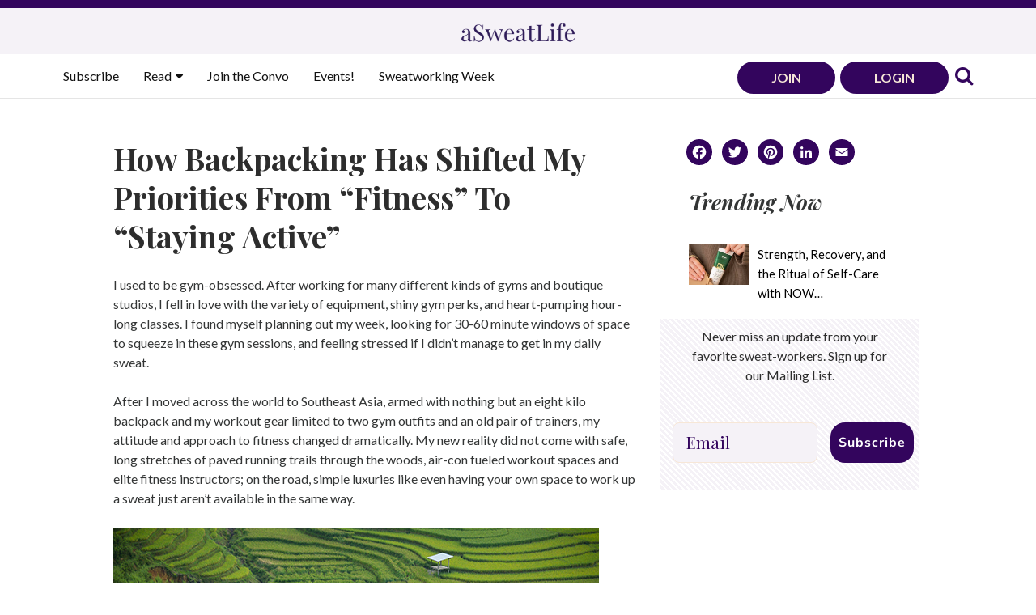

--- FILE ---
content_type: text/html; charset=UTF-8
request_url: https://asweatlife.com/2019/05/staying-active-backpacking/
body_size: 24425
content:
<!doctype html>
<html lang="en-US">
<head>
	<!-- Google Tag Manager -->
	<script>(function(w,d,s,l,i){w[l]=w[l]||[];w[l].push({'gtm.start':
	new Date().getTime(),event:'gtm.js'});var f=d.getElementsByTagName(s)[0],
	j=d.createElement(s),dl=l!='dataLayer'?'&l='+l:'';j.async=true;j.src=
	'https://www.googletagmanager.com/gtm.js?id='+i+dl;f.parentNode.insertBefore(j,f);
	})(window,document,'script','dataLayer','GTM-WDQWWHF');</script>
	<!-- End Google Tag Manager -->
	
	<meta charset="UTF-8">
	<meta name="viewport" content="width=device-width, initial-scale=1">
	<link rel="profile" href="http://gmpg.org/xfn/11">
	<link rel="preconnect" href="https://fonts.googleapis.com">
	<link rel="preconnect" href="https://fonts.gstatic.com" crossorigin>
	<link href="https://fonts.googleapis.com/css2?family=Lato:ital,wght@0,300;0,400;0,700;1,300;1,400;1,700&family=Playfair+Display:ital,wght@0,400;0,700;1,400;1,700&family=Roboto:ital@0;1&display=swap" rel="stylesheet"> 
	<link href="//maxcdn.bootstrapcdn.com/font-awesome/4.7.0/css/font-awesome.min.css" rel="stylesheet">
	<script src="/wp-content/themes/corvidstudio/js/splide.min.js"></script>
	<link rel="stylesheet" href="/wp-content/themes/corvidstudio/js/splide.min.css">
	<link rel="shortcut icon" type="image/x-icon" href="/wp-content/themes/corvidstudio/favicon.ico">
	<!--BrandWeaver tag for posts, won't display the script below on a page-->
	    <script defer src="https://cdn.brandweaver.ai/bw.js?id=clinzgq7h00eumm08khmtimjf"></script>
		<!--/END BrandWeaver tag for posts-->
	<meta name='robots' content='index, follow, max-image-preview:large, max-snippet:-1, max-video-preview:-1' />
	<style>img:is([sizes="auto" i], [sizes^="auto," i]) { contain-intrinsic-size: 3000px 1500px }</style>
	<script type="text/javascript">
    (function() {
  var pvData = {"source":"Direct","referrer":"Direct","visitor_type":"logged out","visitor_login_status":"logged out","visitor_id":0,"page_title":"How Backpacking Has Shifted My Priorities From &quot;Fitness&quot; To &quot;Staying Active&quot; - aSweatLife","post_type":"post","post_type_with_prefix":"single post","post_categories":"healthy-travel-trends|stories-from-the-road|travel","post_tags":"","post_author":"Lindsay Berman","post_full_date":"May 7, 2019","post_year":"2019","post_month":"05","post_day":"07","is_front_page":0,"is_home":1,"search_query":"","search_results_count":0};
  var body = {
    url: encodeURIComponent(window.location.href),
    referrer: encodeURIComponent(document.referrer)
  };

  function makePostRequest(e,t){var n=[];if(t.body){for(var o in t.body)n.push(encodeURIComponent(o)+"="+encodeURIComponent(t.body[o]));t.body=n.join("&")}return window.fetch?new Promise(n=>{var o={method:"POST",headers:{"Content-Type":"application/x-www-form-urlencoded"},redirect:"follow",body:{},...t};window.fetch(e,o).then(e=>{n(e.text())})}):new Promise(t=>{var o;"undefined"==typeof XMLHttpRequest&&t(null),(o=new XMLHttpRequest).open("POST",e,!0),o.onreadystatechange=function(){4==o.readyState&&200==o.status&&t(o.responseText)},o.setRequestHeader("Content-type","application/x-www-form-urlencoded"),o.send(n.join("&"))})}
  function observeAjaxCartActions(e){new PerformanceObserver(function(t){for(var n=t.getEntries(),r=0;r<n.length;r++)["xmlhttprequest","fetch"].includes(n[r].initiatorType)&&['=get_refreshed_fragments', 'add_to_cart'].some(p => n[r].name.includes(p))&&fetchCart(e)}).observe({entryTypes:["resource"]})};

  function fetchCart(adapter) {
    makePostRequest("//asweatlife.com/index.php?plugin=optimonk&action=cartData", { body })
      .then((response) => {
        var data = JSON.parse(response);
        setCartData(data, adapter);
      })
  }

  function setCartData(cartData, adapter) {
    Object.keys(cartData.avs).forEach((key, value) => {
      adapter.attr(`wp_${key}`, cartData.avs[key]);
    })
  }

  function setAssocData(assocData, adapter) {
    Object.keys(assocData).forEach((key) => {
      adapter.attr(`wp_${key}`, assocData[key]);
    })
  }

  var RuleHandler = {
    hasVisitorCartRules: (campaignMeta) => {
      return !!(campaignMeta.rules.visitorCart || campaignMeta.rules.visitorCartRevamp || campaignMeta.rules.visitorCartV3);
    },
    hasVisitorAttributeRule: (campaignMeta) => {
      return !!campaignMeta.rules.visitorAttribute;
    }
  }

  document.querySelector('html').addEventListener('optimonk#embedded-campaigns-init', function(e) {
    var campaignsData = e.parameters;

    if (!campaignsData.length) {
      return;
    }

    var adapter = window.OptiMonkEmbedded.Visitor.createAdapter();
    var hasCartRule = false;
    var hasAttributeRule = false;

    campaignsData.forEach((campaignMetaData) => {
      hasCartRule = hasCartRule || RuleHandler.hasVisitorCartRules(campaignMetaData);
      hasAttributeRule = hasAttributeRule || RuleHandler.hasVisitorAttributeRule(campaignMetaData);
    });

    setAssocData(pvData, adapter);

    if (hasCartRule) {
      observeAjaxCartActions(adapter);
      fetchCart(adapter);
    }

    if (hasAttributeRule) {
      makePostRequest("//asweatlife.com/index.php?plugin=optimonk&action=productData", { body })
        .then((response) => {
          var data = JSON.parse(response);
          setAssocData(data, adapter);
        })
    }
  });

  document.querySelector('html').addEventListener('optimonk#campaigns_initialized', function () {
    if (!OptiMonk.campaigns) {
      return;
    }

    var adapter = window.OptiMonk.Visitor.createAdapter();

    setAssocData(pvData, adapter);

    if (OptiMonk.campaigns.filter(campaign => campaign.hasVisitorAttributeRules()).length) {
      makePostRequest("//asweatlife.com/index.php?plugin=optimonk&action=productData", { body })
        .then((response) => {
          var data = JSON.parse(response);
          setAssocData(data, adapter);
        });
    }
  });
}());

    window.WooDataForOM = {
    "shop": {
        "pluginVersion": "2.1.2",
        "platform": "wordpress"
    },
    "page": {
        "postId": 46850,
        "postType": "post"
    },
    "product": null,
    "order": null
};

let hasCampaignsBeforeLoadTriggered = false;

document.querySelector('html').addEventListener('optimonk#campaigns-before-load', () => {

    if (hasCampaignsBeforeLoadTriggered) return;
    hasCampaignsBeforeLoadTriggered = true;

    function setAssocData(assocData, adapter) {
        Object.keys(assocData).forEach((key) => {
        adapter.attr(`wp_${key}`, assocData[key]);
        })
    }

   function triggerEvent(element, eventName, parameters) {
        let event;
        if (document.createEvent) {
            event = document.createEvent('HTMLEvents');
            event.initEvent(eventName, true, true);
        } else if (document.createEventObject) {
            event = document.createEventObject();
            event.eventType = eventName;
        }

        event.eventName = eventName;
        event.parameters = parameters || {};

        if (element.dispatchEvent) {
            element.dispatchEvent(event);
        } else if (element.fireEvent) {
            element.fireEvent(`on${event.eventType}`, event);
        } else if (element[eventName]) {
            element[eventName]();
        } else if (element[`on${eventName}`]) {
            element[`on${eventName}`]();
        }
    };
    
    var adapter = OptiMonkEmbedded.Visitor.createAdapter();

    var orderData = null;
    

    if (orderData) {
        setAssocData(orderData, adapter);
    }

    console.log('[OM-plugin] visitor attributes updated');

    console.log('[OM-plugin] triggered event: optimonk#wc-attributes-updated');
    triggerEvent(document.querySelector('html'), 'optimonk#wc-attributes-updated');

});

if (window.WooDataForOM) {
    console.log('[OM-plugin] varibles inserted (window.WooDataForOM)');
}


</script>
<script type="text/javascript" src="https://onsite.optimonk.com/script.js?account=170699" async></script>
	<!-- This site is optimized with the Yoast SEO plugin v26.3 - https://yoast.com/wordpress/plugins/seo/ -->
	<title>How Backpacking Has Shifted My Priorities From &quot;Fitness&quot; To &quot;Staying Active&quot; - aSweatLife</title>
	<meta name="description" content="After moving abroad to Southeast Asia, this writer found that her priorities shifted from &quot;doing fitness&quot; to &quot;staying active.&quot;" />
	<link rel="canonical" href="https://asweatlife.com/2019/05/staying-active-backpacking/" />
	<meta property="og:locale" content="en_US" />
	<meta property="og:type" content="article" />
	<meta property="og:title" content="How Backpacking Has Shifted My Priorities From &quot;Fitness&quot; To &quot;Staying Active&quot; - aSweatLife" />
	<meta property="og:description" content="After moving abroad to Southeast Asia, this writer found that her priorities shifted from &quot;doing fitness&quot; to &quot;staying active.&quot;" />
	<meta property="og:url" content="https://asweatlife.com/2019/05/staying-active-backpacking/" />
	<meta property="og:site_name" content="aSweatLife" />
	<meta property="article:publisher" content="https://www.facebook.com/Asweatlife/" />
	<meta property="article:published_time" content="2019-05-07T09:10:00+00:00" />
	<meta property="article:modified_time" content="2019-10-17T01:33:23+00:00" />
	<meta property="og:image" content="https://asweatlife.com/wp-content/uploads/2019/04/backing-shifted-priorities-to-staying-active.jpg" />
	<meta property="og:image:width" content="600" />
	<meta property="og:image:height" content="401" />
	<meta property="og:image:type" content="image/jpeg" />
	<meta name="author" content="Lindsay Berman" />
	<meta name="twitter:card" content="summary_large_image" />
	<meta name="twitter:creator" content="@aSweatLife" />
	<meta name="twitter:site" content="@aSweatLife" />
	<meta name="twitter:label1" content="Written by" />
	<meta name="twitter:data1" content="Lindsay Berman" />
	<meta name="twitter:label2" content="Est. reading time" />
	<meta name="twitter:data2" content="6 minutes" />
	<script type="application/ld+json" class="yoast-schema-graph">{"@context":"https://schema.org","@graph":[{"@type":"Article","@id":"https://asweatlife.com/2019/05/staying-active-backpacking/#article","isPartOf":{"@id":"https://asweatlife.com/2019/05/staying-active-backpacking/"},"author":{"name":"Lindsay Berman","@id":"https://asweatlife.com/#/schema/person/5d062b28e5b43c0b5754f1a14a2c755b"},"headline":"How Backpacking Has Shifted My Priorities From &#8220;Fitness&#8221; To &#8220;Staying Active&#8221;","datePublished":"2019-05-07T09:10:00+00:00","dateModified":"2019-10-17T01:33:23+00:00","mainEntityOfPage":{"@id":"https://asweatlife.com/2019/05/staying-active-backpacking/"},"wordCount":1274,"publisher":{"@id":"https://asweatlife.com/#organization"},"image":{"@id":"https://asweatlife.com/2019/05/staying-active-backpacking/#primaryimage"},"thumbnailUrl":"https://asweatlife.com/wp-content/uploads/2019/04/backing-shifted-priorities-to-staying-active.jpg","articleSection":["Healthy Travel Trends","Stories from the Road","Travel"],"inLanguage":"en-US","copyrightYear":"2019","copyrightHolder":{"@id":"https://asweatlife.com/#organization"}},{"@type":"WebPage","@id":"https://asweatlife.com/2019/05/staying-active-backpacking/","url":"https://asweatlife.com/2019/05/staying-active-backpacking/","name":"How Backpacking Has Shifted My Priorities From \"Fitness\" To \"Staying Active\" - aSweatLife","isPartOf":{"@id":"https://asweatlife.com/#website"},"primaryImageOfPage":{"@id":"https://asweatlife.com/2019/05/staying-active-backpacking/#primaryimage"},"image":{"@id":"https://asweatlife.com/2019/05/staying-active-backpacking/#primaryimage"},"thumbnailUrl":"https://asweatlife.com/wp-content/uploads/2019/04/backing-shifted-priorities-to-staying-active.jpg","datePublished":"2019-05-07T09:10:00+00:00","dateModified":"2019-10-17T01:33:23+00:00","description":"After moving abroad to Southeast Asia, this writer found that her priorities shifted from \"doing fitness\" to \"staying active.\"","breadcrumb":{"@id":"https://asweatlife.com/2019/05/staying-active-backpacking/#breadcrumb"},"inLanguage":"en-US","potentialAction":[{"@type":"ReadAction","target":["https://asweatlife.com/2019/05/staying-active-backpacking/"]}]},{"@type":"ImageObject","inLanguage":"en-US","@id":"https://asweatlife.com/2019/05/staying-active-backpacking/#primaryimage","url":"https://asweatlife.com/wp-content/uploads/2019/04/backing-shifted-priorities-to-staying-active.jpg","contentUrl":"https://asweatlife.com/wp-content/uploads/2019/04/backing-shifted-priorities-to-staying-active.jpg","width":"600","height":"401","caption":"backing shifted priorities to staying active"},{"@type":"BreadcrumbList","@id":"https://asweatlife.com/2019/05/staying-active-backpacking/#breadcrumb","itemListElement":[{"@type":"ListItem","position":1,"name":"Home","item":"https://asweatlife.com/"},{"@type":"ListItem","position":2,"name":"How Backpacking Has Shifted My Priorities From &#8220;Fitness&#8221; To &#8220;Staying Active&#8221;"}]},{"@type":"WebSite","@id":"https://asweatlife.com/#website","url":"https://asweatlife.com/","name":"aSweatLife","description":"Your Life In &amp; Out of the Gym","publisher":{"@id":"https://asweatlife.com/#organization"},"potentialAction":[{"@type":"SearchAction","target":{"@type":"EntryPoint","urlTemplate":"https://asweatlife.com/?s={search_term_string}"},"query-input":{"@type":"PropertyValueSpecification","valueRequired":true,"valueName":"search_term_string"}}],"inLanguage":"en-US"},{"@type":"Organization","@id":"https://asweatlife.com/#organization","name":"aSweatLife","url":"https://asweatlife.com/","logo":{"@type":"ImageObject","inLanguage":"en-US","@id":"https://asweatlife.com/#/schema/logo/image/","url":"https://asweatlife.com/wp-content/uploads/2016/02/asl-logos-flame_transparent.png","contentUrl":"https://asweatlife.com/wp-content/uploads/2016/02/asl-logos-flame_transparent.png","width":2083,"height":2083,"caption":"aSweatLife"},"image":{"@id":"https://asweatlife.com/#/schema/logo/image/"},"sameAs":["https://www.facebook.com/Asweatlife/","https://x.com/aSweatLife","https://www.instagram.com/asweatlife/","https://www.linkedin.com/company/asweatlife/","https://www.pinterest.com/asweatlife/"]},{"@type":"Person","@id":"https://asweatlife.com/#/schema/person/5d062b28e5b43c0b5754f1a14a2c755b","name":"Lindsay Berman","image":{"@type":"ImageObject","inLanguage":"en-US","@id":"https://asweatlife.com/#/schema/person/image/","url":"https://secure.gravatar.com/avatar/1dfc211a174de0ec419daf28347ca0ae51dd0753870312c596cef616edb2b351?s=96&d=mm&r=g","contentUrl":"https://secure.gravatar.com/avatar/1dfc211a174de0ec419daf28347ca0ae51dd0753870312c596cef616edb2b351?s=96&d=mm&r=g","caption":"Lindsay Berman"},"description":"Lindsay is on a mission to live a healthy, well-traveled, and deeply connected life. After graduating from Saint Louis University with a degree in Public Health, French and International Business, Lindsay spent some time in the corporate world before buying a one way ticket to Southeast Asia to pursue her global passions. While there, Lindsay built up her life resume in all things adventure, including an Open Water Scuba Diving Certification and a 200 hour Hatha and Vinyasa Yoga Teacher Certification. Lindsay has 8 years of experience working in health and wellness spaces ranging from boutique fitness studios, campus recreation centers, resorts, and yoga studios. Most recently, Lindsay has combined her love for yoga and travel by teaching internationally diverse groups of students in tropical locations including Thailand, Bali, Cambodia, Sri Lanka and Vietnam. Lindsay’s passions outside of yoga and travel include cheese curds, strong cappuccinos, and laughing (at her own jokes). I’ll let you guess which one of those stems from her Wisconsin roots.","url":"https://asweatlife.com/author/lindsayberman/"}]}</script>
	<!-- / Yoast SEO plugin. -->


<link rel='dns-prefetch' href='//static.klaviyo.com' />
<link rel='dns-prefetch' href='//static.addtoany.com' />
<link rel='dns-prefetch' href='//maxcdn.bootstrapcdn.com' />
<link rel="alternate" type="application/rss+xml" title="aSweatLife &raquo; Feed" href="https://asweatlife.com/feed/" />
<link rel="alternate" type="application/rss+xml" title="aSweatLife &raquo; Comments Feed" href="https://asweatlife.com/comments/feed/" />
<link rel="alternate" type="application/rss+xml" title="aSweatLife &raquo; How Backpacking Has Shifted My Priorities From &#8220;Fitness&#8221; To &#8220;Staying Active&#8221; Comments Feed" href="https://asweatlife.com/2019/05/staying-active-backpacking/feed/" />
<script type="text/javascript">
/* <![CDATA[ */
window._wpemojiSettings = {"baseUrl":"https:\/\/s.w.org\/images\/core\/emoji\/16.0.1\/72x72\/","ext":".png","svgUrl":"https:\/\/s.w.org\/images\/core\/emoji\/16.0.1\/svg\/","svgExt":".svg","source":{"concatemoji":"https:\/\/asweatlife.com\/wp-includes\/js\/wp-emoji-release.min.js?ver=70e4553ed219356a6267edcd3287a267"}};
/*! This file is auto-generated */
!function(s,n){var o,i,e;function c(e){try{var t={supportTests:e,timestamp:(new Date).valueOf()};sessionStorage.setItem(o,JSON.stringify(t))}catch(e){}}function p(e,t,n){e.clearRect(0,0,e.canvas.width,e.canvas.height),e.fillText(t,0,0);var t=new Uint32Array(e.getImageData(0,0,e.canvas.width,e.canvas.height).data),a=(e.clearRect(0,0,e.canvas.width,e.canvas.height),e.fillText(n,0,0),new Uint32Array(e.getImageData(0,0,e.canvas.width,e.canvas.height).data));return t.every(function(e,t){return e===a[t]})}function u(e,t){e.clearRect(0,0,e.canvas.width,e.canvas.height),e.fillText(t,0,0);for(var n=e.getImageData(16,16,1,1),a=0;a<n.data.length;a++)if(0!==n.data[a])return!1;return!0}function f(e,t,n,a){switch(t){case"flag":return n(e,"\ud83c\udff3\ufe0f\u200d\u26a7\ufe0f","\ud83c\udff3\ufe0f\u200b\u26a7\ufe0f")?!1:!n(e,"\ud83c\udde8\ud83c\uddf6","\ud83c\udde8\u200b\ud83c\uddf6")&&!n(e,"\ud83c\udff4\udb40\udc67\udb40\udc62\udb40\udc65\udb40\udc6e\udb40\udc67\udb40\udc7f","\ud83c\udff4\u200b\udb40\udc67\u200b\udb40\udc62\u200b\udb40\udc65\u200b\udb40\udc6e\u200b\udb40\udc67\u200b\udb40\udc7f");case"emoji":return!a(e,"\ud83e\udedf")}return!1}function g(e,t,n,a){var r="undefined"!=typeof WorkerGlobalScope&&self instanceof WorkerGlobalScope?new OffscreenCanvas(300,150):s.createElement("canvas"),o=r.getContext("2d",{willReadFrequently:!0}),i=(o.textBaseline="top",o.font="600 32px Arial",{});return e.forEach(function(e){i[e]=t(o,e,n,a)}),i}function t(e){var t=s.createElement("script");t.src=e,t.defer=!0,s.head.appendChild(t)}"undefined"!=typeof Promise&&(o="wpEmojiSettingsSupports",i=["flag","emoji"],n.supports={everything:!0,everythingExceptFlag:!0},e=new Promise(function(e){s.addEventListener("DOMContentLoaded",e,{once:!0})}),new Promise(function(t){var n=function(){try{var e=JSON.parse(sessionStorage.getItem(o));if("object"==typeof e&&"number"==typeof e.timestamp&&(new Date).valueOf()<e.timestamp+604800&&"object"==typeof e.supportTests)return e.supportTests}catch(e){}return null}();if(!n){if("undefined"!=typeof Worker&&"undefined"!=typeof OffscreenCanvas&&"undefined"!=typeof URL&&URL.createObjectURL&&"undefined"!=typeof Blob)try{var e="postMessage("+g.toString()+"("+[JSON.stringify(i),f.toString(),p.toString(),u.toString()].join(",")+"));",a=new Blob([e],{type:"text/javascript"}),r=new Worker(URL.createObjectURL(a),{name:"wpTestEmojiSupports"});return void(r.onmessage=function(e){c(n=e.data),r.terminate(),t(n)})}catch(e){}c(n=g(i,f,p,u))}t(n)}).then(function(e){for(var t in e)n.supports[t]=e[t],n.supports.everything=n.supports.everything&&n.supports[t],"flag"!==t&&(n.supports.everythingExceptFlag=n.supports.everythingExceptFlag&&n.supports[t]);n.supports.everythingExceptFlag=n.supports.everythingExceptFlag&&!n.supports.flag,n.DOMReady=!1,n.readyCallback=function(){n.DOMReady=!0}}).then(function(){return e}).then(function(){var e;n.supports.everything||(n.readyCallback(),(e=n.source||{}).concatemoji?t(e.concatemoji):e.wpemoji&&e.twemoji&&(t(e.twemoji),t(e.wpemoji)))}))}((window,document),window._wpemojiSettings);
/* ]]> */
</script>
<link rel='stylesheet' id='sbi_styles-css' href='https://asweatlife.com/wp-content/plugins/instagram-feed-pro/css/sbi-styles.min.css?ver=6.8.1' type='text/css' media='all' />
<style id='wp-emoji-styles-inline-css' type='text/css'>

	img.wp-smiley, img.emoji {
		display: inline !important;
		border: none !important;
		box-shadow: none !important;
		height: 1em !important;
		width: 1em !important;
		margin: 0 0.07em !important;
		vertical-align: -0.1em !important;
		background: none !important;
		padding: 0 !important;
	}
</style>
<link rel='stylesheet' id='wp-block-library-css' href='https://asweatlife.com/wp-includes/css/dist/block-library/style.min.css?ver=70e4553ed219356a6267edcd3287a267' type='text/css' media='all' />
<style id='classic-theme-styles-inline-css' type='text/css'>
/*! This file is auto-generated */
.wp-block-button__link{color:#fff;background-color:#32373c;border-radius:9999px;box-shadow:none;text-decoration:none;padding:calc(.667em + 2px) calc(1.333em + 2px);font-size:1.125em}.wp-block-file__button{background:#32373c;color:#fff;text-decoration:none}
</style>
<link rel='stylesheet' id='wp-components-css' href='https://asweatlife.com/wp-includes/css/dist/components/style.min.css?ver=70e4553ed219356a6267edcd3287a267' type='text/css' media='all' />
<link rel='stylesheet' id='wp-preferences-css' href='https://asweatlife.com/wp-includes/css/dist/preferences/style.min.css?ver=70e4553ed219356a6267edcd3287a267' type='text/css' media='all' />
<link rel='stylesheet' id='wp-block-editor-css' href='https://asweatlife.com/wp-includes/css/dist/block-editor/style.min.css?ver=70e4553ed219356a6267edcd3287a267' type='text/css' media='all' />
<link rel='stylesheet' id='popup-maker-block-library-style-css' href='https://asweatlife.com/wp-content/plugins/popup-maker/dist/packages/block-library-style.css?ver=dbea705cfafe089d65f1' type='text/css' media='all' />
<link rel='stylesheet' id='edd-blocks-css' href='https://asweatlife.com/wp-content/plugins/easy-digital-downloads/includes/blocks/assets/css/edd-blocks.css?ver=3.6.0' type='text/css' media='all' />
<style id='global-styles-inline-css' type='text/css'>
:root{--wp--preset--aspect-ratio--square: 1;--wp--preset--aspect-ratio--4-3: 4/3;--wp--preset--aspect-ratio--3-4: 3/4;--wp--preset--aspect-ratio--3-2: 3/2;--wp--preset--aspect-ratio--2-3: 2/3;--wp--preset--aspect-ratio--16-9: 16/9;--wp--preset--aspect-ratio--9-16: 9/16;--wp--preset--color--black: #000000;--wp--preset--color--cyan-bluish-gray: #abb8c3;--wp--preset--color--white: #ffffff;--wp--preset--color--pale-pink: #f78da7;--wp--preset--color--vivid-red: #cf2e2e;--wp--preset--color--luminous-vivid-orange: #ff6900;--wp--preset--color--luminous-vivid-amber: #fcb900;--wp--preset--color--light-green-cyan: #7bdcb5;--wp--preset--color--vivid-green-cyan: #00d084;--wp--preset--color--pale-cyan-blue: #8ed1fc;--wp--preset--color--vivid-cyan-blue: #0693e3;--wp--preset--color--vivid-purple: #9b51e0;--wp--preset--gradient--vivid-cyan-blue-to-vivid-purple: linear-gradient(135deg,rgba(6,147,227,1) 0%,rgb(155,81,224) 100%);--wp--preset--gradient--light-green-cyan-to-vivid-green-cyan: linear-gradient(135deg,rgb(122,220,180) 0%,rgb(0,208,130) 100%);--wp--preset--gradient--luminous-vivid-amber-to-luminous-vivid-orange: linear-gradient(135deg,rgba(252,185,0,1) 0%,rgba(255,105,0,1) 100%);--wp--preset--gradient--luminous-vivid-orange-to-vivid-red: linear-gradient(135deg,rgba(255,105,0,1) 0%,rgb(207,46,46) 100%);--wp--preset--gradient--very-light-gray-to-cyan-bluish-gray: linear-gradient(135deg,rgb(238,238,238) 0%,rgb(169,184,195) 100%);--wp--preset--gradient--cool-to-warm-spectrum: linear-gradient(135deg,rgb(74,234,220) 0%,rgb(151,120,209) 20%,rgb(207,42,186) 40%,rgb(238,44,130) 60%,rgb(251,105,98) 80%,rgb(254,248,76) 100%);--wp--preset--gradient--blush-light-purple: linear-gradient(135deg,rgb(255,206,236) 0%,rgb(152,150,240) 100%);--wp--preset--gradient--blush-bordeaux: linear-gradient(135deg,rgb(254,205,165) 0%,rgb(254,45,45) 50%,rgb(107,0,62) 100%);--wp--preset--gradient--luminous-dusk: linear-gradient(135deg,rgb(255,203,112) 0%,rgb(199,81,192) 50%,rgb(65,88,208) 100%);--wp--preset--gradient--pale-ocean: linear-gradient(135deg,rgb(255,245,203) 0%,rgb(182,227,212) 50%,rgb(51,167,181) 100%);--wp--preset--gradient--electric-grass: linear-gradient(135deg,rgb(202,248,128) 0%,rgb(113,206,126) 100%);--wp--preset--gradient--midnight: linear-gradient(135deg,rgb(2,3,129) 0%,rgb(40,116,252) 100%);--wp--preset--font-size--small: 13px;--wp--preset--font-size--medium: 20px;--wp--preset--font-size--large: 36px;--wp--preset--font-size--x-large: 42px;--wp--preset--spacing--20: 0.44rem;--wp--preset--spacing--30: 0.67rem;--wp--preset--spacing--40: 1rem;--wp--preset--spacing--50: 1.5rem;--wp--preset--spacing--60: 2.25rem;--wp--preset--spacing--70: 3.38rem;--wp--preset--spacing--80: 5.06rem;--wp--preset--shadow--natural: 6px 6px 9px rgba(0, 0, 0, 0.2);--wp--preset--shadow--deep: 12px 12px 50px rgba(0, 0, 0, 0.4);--wp--preset--shadow--sharp: 6px 6px 0px rgba(0, 0, 0, 0.2);--wp--preset--shadow--outlined: 6px 6px 0px -3px rgba(255, 255, 255, 1), 6px 6px rgba(0, 0, 0, 1);--wp--preset--shadow--crisp: 6px 6px 0px rgba(0, 0, 0, 1);}:where(.is-layout-flex){gap: 0.5em;}:where(.is-layout-grid){gap: 0.5em;}body .is-layout-flex{display: flex;}.is-layout-flex{flex-wrap: wrap;align-items: center;}.is-layout-flex > :is(*, div){margin: 0;}body .is-layout-grid{display: grid;}.is-layout-grid > :is(*, div){margin: 0;}:where(.wp-block-columns.is-layout-flex){gap: 2em;}:where(.wp-block-columns.is-layout-grid){gap: 2em;}:where(.wp-block-post-template.is-layout-flex){gap: 1.25em;}:where(.wp-block-post-template.is-layout-grid){gap: 1.25em;}.has-black-color{color: var(--wp--preset--color--black) !important;}.has-cyan-bluish-gray-color{color: var(--wp--preset--color--cyan-bluish-gray) !important;}.has-white-color{color: var(--wp--preset--color--white) !important;}.has-pale-pink-color{color: var(--wp--preset--color--pale-pink) !important;}.has-vivid-red-color{color: var(--wp--preset--color--vivid-red) !important;}.has-luminous-vivid-orange-color{color: var(--wp--preset--color--luminous-vivid-orange) !important;}.has-luminous-vivid-amber-color{color: var(--wp--preset--color--luminous-vivid-amber) !important;}.has-light-green-cyan-color{color: var(--wp--preset--color--light-green-cyan) !important;}.has-vivid-green-cyan-color{color: var(--wp--preset--color--vivid-green-cyan) !important;}.has-pale-cyan-blue-color{color: var(--wp--preset--color--pale-cyan-blue) !important;}.has-vivid-cyan-blue-color{color: var(--wp--preset--color--vivid-cyan-blue) !important;}.has-vivid-purple-color{color: var(--wp--preset--color--vivid-purple) !important;}.has-black-background-color{background-color: var(--wp--preset--color--black) !important;}.has-cyan-bluish-gray-background-color{background-color: var(--wp--preset--color--cyan-bluish-gray) !important;}.has-white-background-color{background-color: var(--wp--preset--color--white) !important;}.has-pale-pink-background-color{background-color: var(--wp--preset--color--pale-pink) !important;}.has-vivid-red-background-color{background-color: var(--wp--preset--color--vivid-red) !important;}.has-luminous-vivid-orange-background-color{background-color: var(--wp--preset--color--luminous-vivid-orange) !important;}.has-luminous-vivid-amber-background-color{background-color: var(--wp--preset--color--luminous-vivid-amber) !important;}.has-light-green-cyan-background-color{background-color: var(--wp--preset--color--light-green-cyan) !important;}.has-vivid-green-cyan-background-color{background-color: var(--wp--preset--color--vivid-green-cyan) !important;}.has-pale-cyan-blue-background-color{background-color: var(--wp--preset--color--pale-cyan-blue) !important;}.has-vivid-cyan-blue-background-color{background-color: var(--wp--preset--color--vivid-cyan-blue) !important;}.has-vivid-purple-background-color{background-color: var(--wp--preset--color--vivid-purple) !important;}.has-black-border-color{border-color: var(--wp--preset--color--black) !important;}.has-cyan-bluish-gray-border-color{border-color: var(--wp--preset--color--cyan-bluish-gray) !important;}.has-white-border-color{border-color: var(--wp--preset--color--white) !important;}.has-pale-pink-border-color{border-color: var(--wp--preset--color--pale-pink) !important;}.has-vivid-red-border-color{border-color: var(--wp--preset--color--vivid-red) !important;}.has-luminous-vivid-orange-border-color{border-color: var(--wp--preset--color--luminous-vivid-orange) !important;}.has-luminous-vivid-amber-border-color{border-color: var(--wp--preset--color--luminous-vivid-amber) !important;}.has-light-green-cyan-border-color{border-color: var(--wp--preset--color--light-green-cyan) !important;}.has-vivid-green-cyan-border-color{border-color: var(--wp--preset--color--vivid-green-cyan) !important;}.has-pale-cyan-blue-border-color{border-color: var(--wp--preset--color--pale-cyan-blue) !important;}.has-vivid-cyan-blue-border-color{border-color: var(--wp--preset--color--vivid-cyan-blue) !important;}.has-vivid-purple-border-color{border-color: var(--wp--preset--color--vivid-purple) !important;}.has-vivid-cyan-blue-to-vivid-purple-gradient-background{background: var(--wp--preset--gradient--vivid-cyan-blue-to-vivid-purple) !important;}.has-light-green-cyan-to-vivid-green-cyan-gradient-background{background: var(--wp--preset--gradient--light-green-cyan-to-vivid-green-cyan) !important;}.has-luminous-vivid-amber-to-luminous-vivid-orange-gradient-background{background: var(--wp--preset--gradient--luminous-vivid-amber-to-luminous-vivid-orange) !important;}.has-luminous-vivid-orange-to-vivid-red-gradient-background{background: var(--wp--preset--gradient--luminous-vivid-orange-to-vivid-red) !important;}.has-very-light-gray-to-cyan-bluish-gray-gradient-background{background: var(--wp--preset--gradient--very-light-gray-to-cyan-bluish-gray) !important;}.has-cool-to-warm-spectrum-gradient-background{background: var(--wp--preset--gradient--cool-to-warm-spectrum) !important;}.has-blush-light-purple-gradient-background{background: var(--wp--preset--gradient--blush-light-purple) !important;}.has-blush-bordeaux-gradient-background{background: var(--wp--preset--gradient--blush-bordeaux) !important;}.has-luminous-dusk-gradient-background{background: var(--wp--preset--gradient--luminous-dusk) !important;}.has-pale-ocean-gradient-background{background: var(--wp--preset--gradient--pale-ocean) !important;}.has-electric-grass-gradient-background{background: var(--wp--preset--gradient--electric-grass) !important;}.has-midnight-gradient-background{background: var(--wp--preset--gradient--midnight) !important;}.has-small-font-size{font-size: var(--wp--preset--font-size--small) !important;}.has-medium-font-size{font-size: var(--wp--preset--font-size--medium) !important;}.has-large-font-size{font-size: var(--wp--preset--font-size--large) !important;}.has-x-large-font-size{font-size: var(--wp--preset--font-size--x-large) !important;}
:where(.wp-block-post-template.is-layout-flex){gap: 1.25em;}:where(.wp-block-post-template.is-layout-grid){gap: 1.25em;}
:where(.wp-block-columns.is-layout-flex){gap: 2em;}:where(.wp-block-columns.is-layout-grid){gap: 2em;}
:root :where(.wp-block-pullquote){font-size: 1.5em;line-height: 1.6;}
</style>
<link rel='stylesheet' id='som_lost_password_style-css' href='https://asweatlife.com/wp-content/plugins/frontend-reset-password/assets/css/password-lost.css?ver=70e4553ed219356a6267edcd3287a267' type='text/css' media='all' />
<link rel='stylesheet' id='edd-styles-css' href='https://asweatlife.com/wp-content/plugins/easy-digital-downloads/assets/css/edd.min.css?ver=3.6.0' type='text/css' media='all' />
<link rel='stylesheet' id='mc4wp-form-basic-css' href='https://asweatlife.com/wp-content/plugins/mailchimp-for-wp/assets/css/form-basic.css?ver=4.10.7' type='text/css' media='all' />
<link rel='stylesheet' id='bootstrap-css-css' href='https://maxcdn.bootstrapcdn.com/bootstrap/3.3.7/css/bootstrap.min.css?ver=70e4553ed219356a6267edcd3287a267' type='text/css' media='all' />
<link rel='stylesheet' id='bootstrap-theme-css' href='https://maxcdn.bootstrapcdn.com/bootstrap/3.3.7/css/bootstrap-theme.min.css?ver=70e4553ed219356a6267edcd3287a267' type='text/css' media='all' />
<link rel='stylesheet' id='corvidstudio-style-css' href='https://asweatlife.com/wp-content/themes/corvidstudio/style.css?ver=70e4553ed219356a6267edcd3287a267' type='text/css' media='all' />
<link rel='stylesheet' id='mm-compiled-options-mobmenu-css' href='https://asweatlife.com/wp-content/uploads/dynamic-mobmenu.css?ver=2.8.8-702' type='text/css' media='all' />
<link rel='stylesheet' id='addtoany-css' href='https://asweatlife.com/wp-content/plugins/add-to-any/addtoany.min.css?ver=1.16' type='text/css' media='all' />
<link rel='stylesheet' id='cssmobmenu-icons-css' href='https://asweatlife.com/wp-content/plugins/mobile-menu/includes/css/mobmenu-icons.css?ver=70e4553ed219356a6267edcd3287a267' type='text/css' media='all' />
<link rel='stylesheet' id='cssmobmenu-css' href='https://asweatlife.com/wp-content/plugins/mobile-menu/includes/css/mobmenu.css?ver=2.8.8' type='text/css' media='all' />
<!--n2css--><!--n2js--><script type="text/javascript" src="https://asweatlife.com/wp-includes/js/jquery/jquery.min.js?ver=3.7.1" id="jquery-core-js"></script>
<script type="text/javascript" src="https://asweatlife.com/wp-includes/js/jquery/jquery-migrate.min.js?ver=3.4.1" id="jquery-migrate-js"></script>
<script type="text/javascript" id="addtoany-core-js-before">
/* <![CDATA[ */
window.a2a_config=window.a2a_config||{};a2a_config.callbacks=[];a2a_config.overlays=[];a2a_config.templates={};
a2a_config.icon_color="#33055d,#ffffff";
/* ]]> */
</script>
<script type="text/javascript" defer src="https://static.addtoany.com/menu/page.js" id="addtoany-core-js"></script>
<script type="text/javascript" defer src="https://asweatlife.com/wp-content/plugins/add-to-any/addtoany.min.js?ver=1.1" id="addtoany-jquery-js"></script>
<script type="text/javascript" src="https://asweatlife.com/wp-content/plugins/mobile-menu/includes/js/mobmenu.js?ver=2.8.8" id="mobmenujs-js"></script>
<link rel="https://api.w.org/" href="https://asweatlife.com/wp-json/" /><link rel="alternate" title="JSON" type="application/json" href="https://asweatlife.com/wp-json/wp/v2/posts/46850" /><link rel="EditURI" type="application/rsd+xml" title="RSD" href="https://asweatlife.com/xmlrpc.php?rsd" />

<link rel='shortlink' href='https://asweatlife.com/?p=46850' />
<link rel="alternate" title="oEmbed (JSON)" type="application/json+oembed" href="https://asweatlife.com/wp-json/oembed/1.0/embed?url=https%3A%2F%2Fasweatlife.com%2F2019%2F05%2Fstaying-active-backpacking%2F" />
<link rel="alternate" title="oEmbed (XML)" type="text/xml+oembed" href="https://asweatlife.com/wp-json/oembed/1.0/embed?url=https%3A%2F%2Fasweatlife.com%2F2019%2F05%2Fstaying-active-backpacking%2F&#038;format=xml" />
<meta name="cdp-version" content="1.5.0" /><style>
.som-password-error-message,
.som-password-sent-message {
	background-color: #33055d;
	border-color: #33055d;
}
</style>

<!--BEGIN: TRACKING CODE MANAGER (v2.5.0) BY INTELLYWP.COM IN HEAD//-->
<script async src="//pagead2.googlesyndication.com/pagead/js/adsbygoogle.js"></script>
<script>
  (adsbygoogle = window.adsbygoogle || []).push({
    google_ad_client: "ca-pub-5765272175362595",
    enable_page_level_ads: true
  });
</script>
<!-- Google tag (gtag.js) -->

<script async src="https://www.googletagmanager.com/gtag/js?id=TAG_ID"></script>

<script>

 window.dataLayer = window.dataLayer || [];

 function gtag(){dataLayer.push(arguments);}

 gtag('js', new Date());

 gtag('config', 'TAG_ID');

</script>
<!--END: https://wordpress.org/plugins/tracking-code-manager IN HEAD//--><meta name="generator" content="Easy Digital Downloads v3.6.0" />
			<link rel="preload" href="https://asweatlife.com/wp-content/plugins/hustle/assets/hustle-ui/fonts/hustle-icons-font.woff2" as="font" type="font/woff2" crossorigin>
		<link rel="amphtml" href="https://asweatlife.com/2019/05/staying-active-backpacking/amp/"><link rel="icon" href="https://asweatlife.com/wp-content/uploads/2020/10/cropped-asl-logos-flame_transparent-32x32.png" sizes="32x32" />
<link rel="icon" href="https://asweatlife.com/wp-content/uploads/2020/10/cropped-asl-logos-flame_transparent-192x192.png" sizes="192x192" />
<link rel="apple-touch-icon" href="https://asweatlife.com/wp-content/uploads/2020/10/cropped-asl-logos-flame_transparent-180x180.png" />
<meta name="msapplication-TileImage" content="https://asweatlife.com/wp-content/uploads/2020/10/cropped-asl-logos-flame_transparent-270x270.png" />
		<style type="text/css" id="wp-custom-css">
			.gift-guide-button {
  margin: 20px 0 10px;
}		</style>
			
	<script type="text/javascript">
	document.addEventListener("DOMContentLoaded", function () {
		 var splide = new Splide( '.splide', {
				 type: 'loop',
				 perPage: 5,
				 breakpoints: {
					 1366: {
						 perPage: 4,
					 },
					 1080: {
						 perPage: 3,
					 },
					 900: {
						 perPage: 2,
					 },
					 640: {
						 perPage: 1,
					 },
				 },
			 } );

			 splide.mount();
			 
			  });
	 </script>
	
				<!-- Place somewhere in the <head> of your document -->
			<link rel="stylesheet" href="/wp-content/themes/corvidstudio/flexslider/flexslider.css" type="text/css">
			<script src="/wp-content/themes/corvidstudio/flexslider/jquery.flexslider.js"></script>

			<script type="text/javascript" charset="utf-8">
			jQuery(window).load(function() {
				jQuery('.flexslider').flexslider({
					animation: "slide",
					animationLoop: false,
					controlNav: true,
					itemWidth: 350,
					itemMargin: 5,
					minItems: 4,
					maxItems: 6,
					move: 3,
					before: function (){
            jQuery('.flexslider .slides').removeClass('end');
        },
        end: function () {
            jQuery('.flexslider .slides').addClass('end');
        }
				});
			});
			</script>
						
			</head>

<body class="wp-singular post-template-default single single-post postid-46850 single-format-standard wp-theme-corvidstudio edd-js-none mob-menu-slideout-over">

	<!-- Google Tag Manager (noscript) -->
	<noscript><iframe src="https://www.googletagmanager.com/ns.html?id=GTM-WDQWWHF"
	height="0" width="0" style="display:none;visibility:hidden"></iframe></noscript>
	<!-- End Google Tag Manager (noscript) -->
	
<div id="page" class="site">
	<a class="skip-link screen-reader-text" href="#content">Skip to content</a>

	<header id="masthead" class="site-header new">
		
			<div class="ambassador-login"></div>
		
			<div class="site-branding">
				<div class="wrapper-panel">
				<div class="logo"><a href="/"><img src="/wp-content/themes/corvidstudio/images/aSweatLife_logo_primary_purple.png" /></a></div>
				</div><!--.wrapper-panel-->
			</div><!-- .site-branding -->

			<div class="nav-email-search-bar flexing">
					<!--NAVIGATION---->
							<nav class="navbar navbar-default" role="navigation">
								<div class="container-fluid">
									<!-- Brand and toggle get grouped for better mobile display -->
									<div class="navbar-header">
										<button type="button" class="navbar-toggle" data-toggle="collapse" data-target="#bs-example-navbar-collapse-1">
											<span class="sr-only">Toggle navigation</span>
											<span class="icon-bar"></span>
											<span class="icon-bar"></span>
											<span class="icon-bar"></span>
										</button>
									</div>

											<div id="bs-example-navbar-collapse-1" class="collapse navbar-collapse"><ul id="menu-main-navigation" class="nav navbar-nav"><li itemscope="itemscope" itemtype="https://www.schema.org/SiteNavigationElement" id="menu-item-70984" class="menu-item menu-item-type-custom menu-item-object-custom menu-item-70984"><a title="Subscribe" href="https://asweatlife.com/subscribe-to-emails-from-asweatlife/">Subscribe</a></li>
<li itemscope="itemscope" itemtype="https://www.schema.org/SiteNavigationElement" id="menu-item-70986" class="menu-item menu-item-type-custom menu-item-object-custom menu-item-has-children menu-item-70986 dropdown"><a title="Read" href="#" data-toggle="dropdown" class="dropdown-toggle" aria-haspopup="true">Read <span class="caret"></span></a>
<ul role="menu" class=" dropdown-menu" >
	<li itemscope="itemscope" itemtype="https://www.schema.org/SiteNavigationElement" id="menu-item-70987" class="menu-item menu-item-type-taxonomy menu-item-object-category menu-item-70987"><a title="Move" href="https://asweatlife.com/category/move/">Move</a></li>
	<li itemscope="itemscope" itemtype="https://www.schema.org/SiteNavigationElement" id="menu-item-70989" class="menu-item menu-item-type-taxonomy menu-item-object-category menu-item-70989"><a title="Eat" href="https://asweatlife.com/category/eat/">Eat</a></li>
	<li itemscope="itemscope" itemtype="https://www.schema.org/SiteNavigationElement" id="menu-item-70988" class="menu-item menu-item-type-taxonomy menu-item-object-category menu-item-70988"><a title="Live" href="https://asweatlife.com/category/live/">Live</a></li>
	<li itemscope="itemscope" itemtype="https://www.schema.org/SiteNavigationElement" id="menu-item-70990" class="menu-item menu-item-type-taxonomy menu-item-object-category menu-item-70990"><a title="Think &amp; Feel" href="https://asweatlife.com/category/think-feel/">Think &amp; Feel</a></li>
</ul>
</li>
<li itemscope="itemscope" itemtype="https://www.schema.org/SiteNavigationElement" id="menu-item-71177" class="menu-item menu-item-type-custom menu-item-object-custom menu-item-71177"><a title="Join the Convo" target="_blank" href="https://community.asweatlife.com/c/welcome/">Join the Convo</a></li>
<li itemscope="itemscope" itemtype="https://www.schema.org/SiteNavigationElement" id="menu-item-71365" class="menu-item menu-item-type-custom menu-item-object-custom menu-item-71365"><a title="Events!" target="_blank" href="https://community.asweatlife.com/c/work-out-with-us/?sort=asc">Events!</a></li>
<li itemscope="itemscope" itemtype="https://www.schema.org/SiteNavigationElement" id="menu-item-71879" class="menu-item menu-item-type-custom menu-item-object-custom menu-item-71879"><a title="Sweatworking Week" href="https://asweatlife.com/2025/04/sweatworking-week-2025/">Sweatworking Week</a></li>
</ul></div>									</div>
							</nav>
						<div class="join-login">
							<a href="https://community.asweatlife.com/checkout/asweatlife-ambassador-subscription-2024" target="_blank"><button>JOIN</button></a>
							<a href="https://community.asweatlife.com/sign_in" target="_blank"><button>LOGIN</button></a>
						</div>
						<div class="search-icon">
							<a role="link" class="openBtn"><i class="fa fa-search"></i></a>
							<div id="searchbaroverlay" class="soverlay">
								<span class="closebtn" onclick="closeSearch()" title="Close Overlay">×</span>
								<div class="overlay-content">
									
								<form role="search" method="get" id="searchform" action="https://asweatlife.com/" ><input type="search" placeholder="Enter search word..." value="" name="s" id="s" /><button type="submit" class="search"><i class="fa fa-search"></i></button></form>									
								</div>
							</div>
						</div>
			</div><!--nav-email-search-bar-->
		
	</header><!-- #masthead -->

							<div id="content" class="site-content">
		
	<div id="primary" class="content-area">
		<main id="main" class="site-main">
			
				
								<div id="sticky" class="title-share">
					<div class="wrapper-panel">
					<div class="flexing">
						<div class="title-onstick">
						<h1 class="entry-title">How Backpacking Has Shifted My Priorities From &#8220;Fitness&#8221; To &#8220;Staying Active&#8221;</h1>						</div>
						<div class="social-share-buttons">
							<div class="addtoany_shortcode"><div class="a2a_kit a2a_kit_size_32 addtoany_list" data-a2a-url="https://asweatlife.com/2019/05/staying-active-backpacking/" data-a2a-title="How Backpacking Has Shifted My Priorities From “Fitness” To “Staying Active”"><a class="a2a_button_facebook" href="https://www.addtoany.com/add_to/facebook?linkurl=https%3A%2F%2Fasweatlife.com%2F2019%2F05%2Fstaying-active-backpacking%2F&amp;linkname=How%20Backpacking%20Has%20Shifted%20My%20Priorities%20From%20%E2%80%9CFitness%E2%80%9D%20To%20%E2%80%9CStaying%20Active%E2%80%9D" title="Facebook" rel="nofollow noopener" target="_blank"></a><a class="a2a_button_twitter" href="https://www.addtoany.com/add_to/twitter?linkurl=https%3A%2F%2Fasweatlife.com%2F2019%2F05%2Fstaying-active-backpacking%2F&amp;linkname=How%20Backpacking%20Has%20Shifted%20My%20Priorities%20From%20%E2%80%9CFitness%E2%80%9D%20To%20%E2%80%9CStaying%20Active%E2%80%9D" title="Twitter" rel="nofollow noopener" target="_blank"></a><a class="a2a_button_pinterest" href="https://www.addtoany.com/add_to/pinterest?linkurl=https%3A%2F%2Fasweatlife.com%2F2019%2F05%2Fstaying-active-backpacking%2F&amp;linkname=How%20Backpacking%20Has%20Shifted%20My%20Priorities%20From%20%E2%80%9CFitness%E2%80%9D%20To%20%E2%80%9CStaying%20Active%E2%80%9D" title="Pinterest" rel="nofollow noopener" target="_blank"></a><a class="a2a_button_linkedin" href="https://www.addtoany.com/add_to/linkedin?linkurl=https%3A%2F%2Fasweatlife.com%2F2019%2F05%2Fstaying-active-backpacking%2F&amp;linkname=How%20Backpacking%20Has%20Shifted%20My%20Priorities%20From%20%E2%80%9CFitness%E2%80%9D%20To%20%E2%80%9CStaying%20Active%E2%80%9D" title="LinkedIn" rel="nofollow noopener" target="_blank"></a><a class="a2a_button_email" href="https://www.addtoany.com/add_to/email?linkurl=https%3A%2F%2Fasweatlife.com%2F2019%2F05%2Fstaying-active-backpacking%2F&amp;linkname=How%20Backpacking%20Has%20Shifted%20My%20Priorities%20From%20%E2%80%9CFitness%E2%80%9D%20To%20%E2%80%9CStaying%20Active%E2%80%9D" title="Email" rel="nofollow noopener" target="_blank"></a></div></div>						</div>
					</div>
				</div>
				</div>
						
		
		<div class="wrapper-panel">
				<div class="content-wrapper flexing">
					<div class="post-content">
												<article id="post-46850" class="post-46850 post type-post status-publish format-standard has-post-thumbnail hentry category-healthy-travel-trends category-stories-from-the-road category-travel">
							<header class="entry-header">
																<h1 class="entry-title">How Backpacking Has Shifted My Priorities From &#8220;Fitness&#8221; To &#8220;Staying Active&#8221;</h1>								
								<!--<div class="entry-meta">-->
																	<!--</div><!-- .entry-meta -->
															</header><!-- .entry-header -->
							
							<div class="entry-content">
								<div class="onstick"></div>
								<p><span style="font-weight: 400;">I used to be gym-obsessed. After working for many different kinds of gyms and boutique studios, I fell in love with the variety of equipment, shiny gym perks, and heart-pumping hour-long classes. I found myself planning out my week, looking for 30-60 minute windows of space to squeeze in these gym sessions, and feeling stressed if I didn’t manage to get in my daily sweat. </span></p>
<p><span style="font-weight: 400;">After I moved across the world to Southeast Asia, armed with nothing but an eight kilo backpack and my workout gear limited to two gym outfits and an old pair of trainers, my attitude and approach to fitness changed dramatically. My new reality did not come with safe, long stretches of paved running trails through the woods, air-con fueled workout spaces and elite fitness instructors; on the road, simple luxuries like even having your own space to work up a sweat just aren&#8217;t available in the same way.</span></p>
<p><img fetchpriority="high" decoding="async" class="alignnone size-full wp-image-46851" src="https://asweatlife.com/wp-content/uploads/2019/04/backing-shifted-priorities-to-staying-active.jpg" alt="backing shifted priorities to staying active" width="600" height="401" srcset="https://asweatlife.com/wp-content/uploads/2019/04/backing-shifted-priorities-to-staying-active.jpg 600w, https://asweatlife.com/wp-content/uploads/2019/04/backing-shifted-priorities-to-staying-active-300x201.jpg 300w" sizes="(max-width: 600px) 100vw, 600px" /></p>
<p><span style="font-weight: 400;">Instead, I learned to shift from gym and fitness class obsessed to prioritizing staying ACTIVE and building movement <a href="https://asweatlife.com/2019/04/how-this-professional-wanderer-stays-healthy-while-living-on-the-road/" target="_blank" rel="noopener noreferrer">into my travels</a>. In fact, once I made this shift, it actually began to feel a little absurd to squeeze in time to exercise in between chaotic and abnormal travel schedules and prioritizing fitness over connecting with new people, sightseeing, and enjoying my time on the road. I focused on being present over planning, staying active over “fit,” and choosing adventure over routine. Maintaining an active lifestyle was an achievable, sustainable way to view staying healthy, and I began to seek out ways to merge my passions for travel and exercise in a way that encouraged me to move, explore, and keep the focus on having fun while doing it. </span></p>
<p><span style="font-weight: 400;">Here’s how I made that shift—and how you can incorporate these changes into your everyday life, even if you’re not living abroad.</span></p>
<h2>I added way more walking into my everyday life</h2>
<p><span style="font-weight: 400;">Without the comfort of my own vehicle to rely on, I was naturally walking way more than I ever would back home. There is no better (or cheaper!) way to see a city than by foot, so if the sights were within a reasonable walking distance I jumped at any chance to get lost in a new space by walking around alleys, down side streets, and up to beautiful overlooks. </span></p>
<p><span style="font-weight: 400;">Instead of rushing from place to place, jumping in the car at the last minute like I found myself doing back home, I would purposefully leave earlier to get to where I needed to be <a href="https://asweatlife.com/2017/09/five-tips-take-meditative-walk/" target="_blank" rel="noopener noreferrer">by foot</a>. I cherished this extra time that I used to explore my surroundings, listen to an interesting podcast, and decompress even when heavy traffic or city noises surrounded me. </span></p>
<h2>I naturally sought out excursions and cities that were more active in nature</h2>
<p><span style="font-weight: 400;">Eventually, I realized that I preferred to visit more nature-heavy destinations over big cities, places that offered outdoor activities such as <a href="https://asweatlife.com/2017/10/hikes-in-iceland/" target="_blank" rel="noopener noreferrer">epic hikes</a>, kayaking, and cycling. For example, I will never forget the first time I went </span><a href="https://en.wikipedia.org/wiki/Abseiling"><span style="font-weight: 400;">abseiling</span></a><span style="font-weight: 400;"> in Da Lat, Vietnam. After strapping on a helmet, life jacket, and harness, and listening to a 10 minute safety briefing, I set off with a new group of friends into the woods for a day of trekking, ziplining, and canyoning in nature’s playground.</span></p>
<p><span style="font-weight: 400;">As we approached the 25 meter waterfall we were to rappel down, I felt my heart begin to race. As I looked around, nothing but lush green forest, the sound of water rushing below, and the major challenge ahead of me, I felt a nervous excitement settle in. I planted my feet, leanedddddd back (as the Vietnamese guide kept instructing over and over), and began my descent, slow step by slow step with my heart pounding. </span></p>
<p><span style="font-weight: 400;">Halfway down, the water came rushing right at my face, pushing me down, daring me to slip. My legs shook and quivered as they supported me, my arms gripping for dear life. “Almost there,” I thought. I kept eye contact with the Vietnamese guide at the bottom as if he were the only person in the world that mattered, following his cues to shift left or right, or lean back, which were all communicated with hand motions as the sound of the waterfall was too loud for words. About three meters above the pool of water, he cued for me to let go and jump. “WHAT?!! HERE?!!!” I shouted. He nodded and kept motioning for me to jump. I pushed off from the rock face, let go, and hoped for the best. </span></p>
<p><span style="font-weight: 400;">The cool waters below broke my fall, and it felt like a hug. The guide pulled me out of the water and back to the safety of dry, solid land. Endorphins rushed over me in waves and I looked around smiling from the exhilaration and even absurdity of where I was, appreciating and thanking the physical strength of my body, and admiring the mental strength of the voice inside that told me to keep going. </span></p>
<p><span style="font-weight: 400;">Even as a physically fit person, this was an extremely active and adrenaline-fueled day. Nature never fails to challenge and humble me, allow me to feel my own strength, and clear my mind. There’s no better place to grow than in nature’s abundant playground. </span></p>
<h2>I said “yes” to new friends and communities who encouraged me to try new things</h2>
<p><span style="font-weight: 400;">Especially while solo traveling, I found one of the best ways to connect and meet new, like-minded and active travelers was through finding yoga classes nearby.</span></p>
<p><span style="font-weight: 400;">When I traveled to Kampot, Cambodia, for example, I arrived around 10 pm after a border crossing, immigration checkpoint and two hot, cramped buses. In desperate need of some yoga, I found a class the next morning just a 20 minute walk away. The morning came quickly, and though I was tired, I made my way to the yoga space—a women’s only spa and yoga studio dedicated to empowering the local Khmer women, overlooking the sleepy river that ran through this dreamy town. I was already on cloud 9 and I had been there one minute. I was home. </span></p>
<p><span style="font-weight: 400;">After a beautiful 90 minute flow, I started up a conversation with the teacher. As a fellow yoga teacher myself, we instantly hit it off and began talking all things yoga, eventually making plans to ride motorbikes to a secret waterfall later that week. Through meeting this amazing teacher and woman, I gained an adventure buddy, a new friend, and a new community, as I continued to meet more friends and yogis through her all week long.</span></p>
<p>&nbsp;</p>
<p><span style="font-weight: 400;">Now, rather than stressing about scheduling the sweat-dedicated hour I craved and clung to back home, I get out and pursue activities I’m already passionate about. I still receive the health benefits and endorphin release I’m after, and I find that I’m having even more fun than my previous gym routine brought me. </span></p>
<p><span style="font-weight: 400;">When I go home I plan to carry this mentality with me, using my feet or a bicycle as transport and a way to connect to my city over a car when possible; staying social through active activities like weekend hikes or outdoor yoga classes over heading to the bar; and overall seeking fun and enjoyment as reasons to move rather than from stress or obligation. Maybe most importantly, I will carry with me the attitude that staying active can look different in different places; that a lack of traditional fitness only means you need to get creative; and that diversifying or ditching routine altogether can lead to a joyful, healthy life.</span></p>
<script>(function() {
	window.mc4wp = window.mc4wp || {
		listeners: [],
		forms: {
			on: function(evt, cb) {
				window.mc4wp.listeners.push(
					{
						event   : evt,
						callback: cb
					}
				);
			}
		}
	}
})();
</script><!-- Mailchimp for WordPress v4.10.7 - https://wordpress.org/plugins/mailchimp-for-wp/ --><form id="mc4wp-form-1" class="mc4wp-form mc4wp-form-42712 mc4wp-form-basic" method="post" data-id="42712" data-name="in-post form" ><div class="mc4wp-form-fields">
  
<h2>Want more from aSweatLife? Get us in your inbox!</h2>
<p>
  <br>
   
    <label>First Name</label>
    <input type="text" name="FNAME" placeholder="First name">
</p>
<p>
    <label>Last Name</label>
    <input type="text" name="LNAME" placeholder="Last name">
</p>



<p>
	<label>Email address: </label>
	<input type="email" name="EMAIL" placeholder="Your email address" required />
</p>

<p>
	<input type="submit" value="Sign up" />
</p></div><label style="display: none !important;">Leave this field empty if you're human: <input type="text" name="_mc4wp_honeypot" value="" tabindex="-1" autocomplete="off" /></label><input type="hidden" name="_mc4wp_timestamp" value="1762665239" /><input type="hidden" name="_mc4wp_form_id" value="42712" /><input type="hidden" name="_mc4wp_form_element_id" value="mc4wp-form-1" /><div class="mc4wp-response"></div></form><!-- / Mailchimp for WordPress Plugin -->
<div class="addtoany_share_save_container addtoany_content addtoany_content_bottom"><div class="a2a_kit a2a_kit_size_32 addtoany_list" data-a2a-url="https://asweatlife.com/2019/05/staying-active-backpacking/" data-a2a-title="How Backpacking Has Shifted My Priorities From “Fitness” To “Staying Active”"><a class="a2a_button_facebook" href="https://www.addtoany.com/add_to/facebook?linkurl=https%3A%2F%2Fasweatlife.com%2F2019%2F05%2Fstaying-active-backpacking%2F&amp;linkname=How%20Backpacking%20Has%20Shifted%20My%20Priorities%20From%20%E2%80%9CFitness%E2%80%9D%20To%20%E2%80%9CStaying%20Active%E2%80%9D" title="Facebook" rel="nofollow noopener" target="_blank"></a><a class="a2a_button_twitter" href="https://www.addtoany.com/add_to/twitter?linkurl=https%3A%2F%2Fasweatlife.com%2F2019%2F05%2Fstaying-active-backpacking%2F&amp;linkname=How%20Backpacking%20Has%20Shifted%20My%20Priorities%20From%20%E2%80%9CFitness%E2%80%9D%20To%20%E2%80%9CStaying%20Active%E2%80%9D" title="Twitter" rel="nofollow noopener" target="_blank"></a><a class="a2a_button_pinterest" href="https://www.addtoany.com/add_to/pinterest?linkurl=https%3A%2F%2Fasweatlife.com%2F2019%2F05%2Fstaying-active-backpacking%2F&amp;linkname=How%20Backpacking%20Has%20Shifted%20My%20Priorities%20From%20%E2%80%9CFitness%E2%80%9D%20To%20%E2%80%9CStaying%20Active%E2%80%9D" title="Pinterest" rel="nofollow noopener" target="_blank"></a><a class="a2a_button_linkedin" href="https://www.addtoany.com/add_to/linkedin?linkurl=https%3A%2F%2Fasweatlife.com%2F2019%2F05%2Fstaying-active-backpacking%2F&amp;linkname=How%20Backpacking%20Has%20Shifted%20My%20Priorities%20From%20%E2%80%9CFitness%E2%80%9D%20To%20%E2%80%9CStaying%20Active%E2%80%9D" title="LinkedIn" rel="nofollow noopener" target="_blank"></a><a class="a2a_button_email" href="https://www.addtoany.com/add_to/email?linkurl=https%3A%2F%2Fasweatlife.com%2F2019%2F05%2Fstaying-active-backpacking%2F&amp;linkname=How%20Backpacking%20Has%20Shifted%20My%20Priorities%20From%20%E2%80%9CFitness%E2%80%9D%20To%20%E2%80%9CStaying%20Active%E2%80%9D" title="Email" rel="nofollow noopener" target="_blank"></a></div></div>																
							</div><!-- .entry-content -->

							
								<footer class="entry-footer">
									<span class="cat-links"><a href="https://asweatlife.com/category/travel/healthy-travel-trends/" rel="category tag">Healthy Travel Trends</a> <a href="https://asweatlife.com/category/travel/stories-from-the-road/" rel="category tag">Stories from the Road</a> <a href="https://asweatlife.com/category/travel/" rel="category tag">Travel</a></span>																		
											<div class="author-info flexing">
													<div class="author-avatar">
															<img alt='' src='https://secure.gravatar.com/avatar/1dfc211a174de0ec419daf28347ca0ae51dd0753870312c596cef616edb2b351?s=102&#038;d=mm&#038;r=g' srcset='https://secure.gravatar.com/avatar/1dfc211a174de0ec419daf28347ca0ae51dd0753870312c596cef616edb2b351?s=204&#038;d=mm&#038;r=g 2x' class='avatar avatar-102 photo' height='102' width='102' decoding='async'/>													</div>
													<!-- .author-avatar -->
													<div class="author-description">
															<h2>About Lindsay Berman</h2>

															<p>Lindsay is on a mission to live a healthy, well-traveled, and deeply connected life. After graduating from Saint Louis University with a degree in Public Health, French and International Business, Lindsay spent some time in the corporate world before buying a one way ticket to Southeast Asia to pursue her global passions. While there, Lindsay built up her life resume in all things adventure, including an Open Water Scuba Diving Certification and a 200 hour Hatha and Vinyasa Yoga Teacher Certification.  Lindsay has 8 years of experience working in health and wellness spaces ranging from boutique fitness studios, campus recreation centers, resorts, and yoga studios. Most recently, Lindsay has combined her love for yoga and travel by teaching internationally diverse groups of students in tropical locations including Thailand, Bali, Cambodia, Sri Lanka and Vietnam. Lindsay’s passions outside of yoga and travel include cheese curds, strong cappuccinos, and laughing (at her own jokes). I’ll let you guess which one of those stems from her Wisconsin roots.</p>

															<div class="author-link">
																	<a href="https://asweatlife.com/author/lindsayberman/" rel="author">
																			More from Lindsay Berman																	</a>
															</div>
															<!-- .author-link -->
													</div>
													<!-- .author-description -->
											</div><!-- .author-info -->		
																	
								</footer><!-- .entry-footer -->
								
						</article><!-- #post-46850 -->

							
<div id="comments" class="comments-area">

			<h2 class="comments-title">
			1 thought on &ldquo;<span>How Backpacking Has Shifted My Priorities From &#8220;Fitness&#8221; To &#8220;Staying Active&#8221;</span>&rdquo;		</h2><!-- .comments-title -->

		
		<ol class="comment-list">
					<li id="comment-8521" class="comment even thread-even depth-1">
			<article id="div-comment-8521" class="comment-body">
				<footer class="comment-meta">
					<div class="comment-author vcard">
						<img alt='' src='https://secure.gravatar.com/avatar/179c43e73fc8ca7285c25003d528f690581817afdb54f8487b52ccf5b28125a2?s=32&#038;d=mm&#038;r=g' srcset='https://secure.gravatar.com/avatar/179c43e73fc8ca7285c25003d528f690581817afdb54f8487b52ccf5b28125a2?s=64&#038;d=mm&#038;r=g 2x' class='avatar avatar-32 photo' height='32' width='32' decoding='async'/>						<b class="fn">Deb Warren</b> <span class="says">says:</span>					</div><!-- .comment-author -->

					<div class="comment-metadata">
						<a href="https://asweatlife.com/2019/05/staying-active-backpacking/#comment-8521"><time datetime="2019-05-08T14:13:28-05:00">May 8, 2019 at 2:13 pm</time></a>					</div><!-- .comment-metadata -->

									</footer><!-- .comment-meta -->

				<div class="comment-content">
					<p>Wonderful read! Thank you Lindsey.</p>
				</div><!-- .comment-content -->

							</article><!-- .comment-body -->
		</li><!-- #comment-## -->
		</ol><!-- .comment-list -->

					<p class="no-comments">Comments are closed.</p>
		
</div><!-- #comments -->
					</div><!--.post-content-->
				
				<div class="sidebar-content">
					<div class="social-share-buttons">
						<div class="addtoany_shortcode"><div class="a2a_kit a2a_kit_size_32 addtoany_list" data-a2a-url="https://asweatlife.com/2019/05/staying-active-backpacking/" data-a2a-title="How Backpacking Has Shifted My Priorities From “Fitness” To “Staying Active”"><a class="a2a_button_facebook" href="https://www.addtoany.com/add_to/facebook?linkurl=https%3A%2F%2Fasweatlife.com%2F2019%2F05%2Fstaying-active-backpacking%2F&amp;linkname=How%20Backpacking%20Has%20Shifted%20My%20Priorities%20From%20%E2%80%9CFitness%E2%80%9D%20To%20%E2%80%9CStaying%20Active%E2%80%9D" title="Facebook" rel="nofollow noopener" target="_blank"></a><a class="a2a_button_twitter" href="https://www.addtoany.com/add_to/twitter?linkurl=https%3A%2F%2Fasweatlife.com%2F2019%2F05%2Fstaying-active-backpacking%2F&amp;linkname=How%20Backpacking%20Has%20Shifted%20My%20Priorities%20From%20%E2%80%9CFitness%E2%80%9D%20To%20%E2%80%9CStaying%20Active%E2%80%9D" title="Twitter" rel="nofollow noopener" target="_blank"></a><a class="a2a_button_pinterest" href="https://www.addtoany.com/add_to/pinterest?linkurl=https%3A%2F%2Fasweatlife.com%2F2019%2F05%2Fstaying-active-backpacking%2F&amp;linkname=How%20Backpacking%20Has%20Shifted%20My%20Priorities%20From%20%E2%80%9CFitness%E2%80%9D%20To%20%E2%80%9CStaying%20Active%E2%80%9D" title="Pinterest" rel="nofollow noopener" target="_blank"></a><a class="a2a_button_linkedin" href="https://www.addtoany.com/add_to/linkedin?linkurl=https%3A%2F%2Fasweatlife.com%2F2019%2F05%2Fstaying-active-backpacking%2F&amp;linkname=How%20Backpacking%20Has%20Shifted%20My%20Priorities%20From%20%E2%80%9CFitness%E2%80%9D%20To%20%E2%80%9CStaying%20Active%E2%80%9D" title="LinkedIn" rel="nofollow noopener" target="_blank"></a><a class="a2a_button_email" href="https://www.addtoany.com/add_to/email?linkurl=https%3A%2F%2Fasweatlife.com%2F2019%2F05%2Fstaying-active-backpacking%2F&amp;linkname=How%20Backpacking%20Has%20Shifted%20My%20Priorities%20From%20%E2%80%9CFitness%E2%80%9D%20To%20%E2%80%9CStaying%20Active%E2%80%9D" title="Email" rel="nofollow noopener" target="_blank"></a></div></div>					</div>
				
<aside id="secondary" class="widget-area">
	
	<div class="trending-posts via-sidebar">
		<div class="tptn_posts   tptn_posts_shortcode   "><h3>Trending Now</h3><div class="community-post-wrap"><a href="https://asweatlife.com/2025/09/strength-recovery-and-the-ritual-of-self-care-with-now-cbd-bodycare/"     class="tptn_link"><img width="295" height="196" src="https://asweatlife.com/wp-content/uploads/2025/09/aSweatLife_NOW_CBD-295x196.jpg" class="tptn_featured tptn_thumb size-tptn_thumbnail" alt="aSweatLife_NOW_CBD" style="" title="Strength, Recovery, and the Ritual of Self-Care with NOW CBD Bodycare" decoding="async" loading="lazy" srcset="https://asweatlife.com/wp-content/uploads/2025/09/aSweatLife_NOW_CBD-295x196.jpg 295w, https://asweatlife.com/wp-content/uploads/2025/09/aSweatLife_NOW_CBD-300x200.jpg 300w, https://asweatlife.com/wp-content/uploads/2025/09/aSweatLife_NOW_CBD-1024x683.jpg 1024w, https://asweatlife.com/wp-content/uploads/2025/09/aSweatLife_NOW_CBD-150x100.jpg 150w, https://asweatlife.com/wp-content/uploads/2025/09/aSweatLife_NOW_CBD-768x512.jpg 768w, https://asweatlife.com/wp-content/uploads/2025/09/aSweatLife_NOW_CBD-1536x1024.jpg 1536w, https://asweatlife.com/wp-content/uploads/2025/09/aSweatLife_NOW_CBD-scaled.jpg 2048w, https://asweatlife.com/wp-content/uploads/2025/09/aSweatLife_NOW_CBD-480x320.jpg 480w" sizes="auto, (max-width: 295px) 100vw, 295px" srcset="https://asweatlife.com/wp-content/uploads/2025/09/aSweatLife_NOW_CBD-295x196.jpg 295w, https://asweatlife.com/wp-content/uploads/2025/09/aSweatLife_NOW_CBD-300x200.jpg 300w, https://asweatlife.com/wp-content/uploads/2025/09/aSweatLife_NOW_CBD-1024x683.jpg 1024w, https://asweatlife.com/wp-content/uploads/2025/09/aSweatLife_NOW_CBD-150x100.jpg 150w, https://asweatlife.com/wp-content/uploads/2025/09/aSweatLife_NOW_CBD-768x512.jpg 768w, https://asweatlife.com/wp-content/uploads/2025/09/aSweatLife_NOW_CBD-1536x1024.jpg 1536w, https://asweatlife.com/wp-content/uploads/2025/09/aSweatLife_NOW_CBD-scaled.jpg 2048w, https://asweatlife.com/wp-content/uploads/2025/09/aSweatLife_NOW_CBD-480x320.jpg 480w" /></a><span class="tptn_after_thumb"><a href="https://asweatlife.com/2025/09/strength-recovery-and-the-ritual-of-self-care-with-now-cbd-bodycare/"     class="tptn_link"><span class="tptn_title">Strength, Recovery, and the Ritual of Self-Care with NOW&hellip;</span></a></span></div><div class="tptn_clear"></div></div>		
 </div><!--.trending-posts-->
 
 <div class="mail-chimp-signup via-sidebar">
		<div id="mailchimpcta klaviyocta">
  
  <div class="asweatlife-newsletter">Never miss an update from your favorite sweat-workers. Sign up for our Mailing List.</div>
  <div class="klaviyo-form-RJZ79w"></div>

</div><!-- #secondary -->
	</div><!--.mail-chimp-signup-->
	
	
	</aside><!-- #secondary -->
			</div><!--.sidebar-wrapper-->
		</div><!--.content-wrapper-->
		
		
		
		
							<!--Related Posts-->
					<div class="related-posts">
					<div class="cp-headline">
						<h2>Related Posts</h2>
					</div>

					<div class="flexslider carousel singlepost">
						<ul class="slides">
																					<li>
														 <a href="https://asweatlife.com/2025/02/mazatlan-shaman-travel/">
														 <img width="1200" height="857" src="https://asweatlife.com/wp-content/uploads/2025/02/aSweatLife_Mazatlan_featured.jpg" class="attachment-post-thumbnail size-post-thumbnail wp-post-image" alt="" decoding="async" loading="lazy" srcset="https://asweatlife.com/wp-content/uploads/2025/02/aSweatLife_Mazatlan_featured.jpg 1200w, https://asweatlife.com/wp-content/uploads/2025/02/aSweatLife_Mazatlan_featured-300x214.jpg 300w, https://asweatlife.com/wp-content/uploads/2025/02/aSweatLife_Mazatlan_featured-1024x731.jpg 1024w, https://asweatlife.com/wp-content/uploads/2025/02/aSweatLife_Mazatlan_featured-150x107.jpg 150w, https://asweatlife.com/wp-content/uploads/2025/02/aSweatLife_Mazatlan_featured-768x548.jpg 768w" sizes="auto, (max-width: 1200px) 100vw, 1200px" />														 <span class="post-carousel-title">I Traveled to Mazatlán and Spent the Day with a Shaman &#8211; Here is What I Learned</span>
													 </a>
													 <div class="cat-tags">
														 <span class="cat-links"><a href="https://asweatlife.com/category/travel/destinations/" rel="category tag">Destinations</a> <a href="https://asweatlife.com/category/travel/" rel="category tag">Travel</a></span>													 </div><!--.cat-tags-->
													 </li>
													 														<li>
														 <a href="https://asweatlife.com/2025/01/hawks-cay-resort-florida-keys/">
														 <img width="1500" height="1000" src="https://asweatlife.com/wp-content/uploads/2025/01/aSweatLife_Hawks-Cay_florida_featured.jpg" class="attachment-post-thumbnail size-post-thumbnail wp-post-image" alt="" decoding="async" loading="lazy" srcset="https://asweatlife.com/wp-content/uploads/2025/01/aSweatLife_Hawks-Cay_florida_featured.jpg 1500w, https://asweatlife.com/wp-content/uploads/2025/01/aSweatLife_Hawks-Cay_florida_featured-300x200.jpg 300w, https://asweatlife.com/wp-content/uploads/2025/01/aSweatLife_Hawks-Cay_florida_featured-1024x683.jpg 1024w, https://asweatlife.com/wp-content/uploads/2025/01/aSweatLife_Hawks-Cay_florida_featured-150x100.jpg 150w, https://asweatlife.com/wp-content/uploads/2025/01/aSweatLife_Hawks-Cay_florida_featured-768x512.jpg 768w, https://asweatlife.com/wp-content/uploads/2025/01/aSweatLife_Hawks-Cay_florida_featured-480x320.jpg 480w, https://asweatlife.com/wp-content/uploads/2025/01/aSweatLife_Hawks-Cay_florida_featured-295x196.jpg 295w" sizes="auto, (max-width: 1500px) 100vw, 1500px" />														 <span class="post-carousel-title">15 Things to Do at Hawks Cay Resort, The Hidden Gem of the Florida Keys</span>
													 </a>
													 <div class="cat-tags">
														 <span class="cat-links"><a href="https://asweatlife.com/category/travel/destinations/" rel="category tag">Destinations</a> <a href="https://asweatlife.com/category/travel/" rel="category tag">Travel</a></span>													 </div><!--.cat-tags-->
													 </li>
													 														<li>
														 <a href="https://asweatlife.com/2024/11/cape-cod-fall-wellness-travel/">
														 <img width="1200" height="800" src="https://asweatlife.com/wp-content/uploads/2024/11/aSweatlIfe_Cape-Cod-Wellness_featured.jpg" class="attachment-post-thumbnail size-post-thumbnail wp-post-image" alt="" decoding="async" loading="lazy" srcset="https://asweatlife.com/wp-content/uploads/2024/11/aSweatlIfe_Cape-Cod-Wellness_featured.jpg 1200w, https://asweatlife.com/wp-content/uploads/2024/11/aSweatlIfe_Cape-Cod-Wellness_featured-300x200.jpg 300w, https://asweatlife.com/wp-content/uploads/2024/11/aSweatlIfe_Cape-Cod-Wellness_featured-1024x683.jpg 1024w, https://asweatlife.com/wp-content/uploads/2024/11/aSweatlIfe_Cape-Cod-Wellness_featured-150x100.jpg 150w, https://asweatlife.com/wp-content/uploads/2024/11/aSweatlIfe_Cape-Cod-Wellness_featured-768x512.jpg 768w, https://asweatlife.com/wp-content/uploads/2024/11/aSweatlIfe_Cape-Cod-Wellness_featured-480x320.jpg 480w, https://asweatlife.com/wp-content/uploads/2024/11/aSweatlIfe_Cape-Cod-Wellness_featured-295x196.jpg 295w" sizes="auto, (max-width: 1200px) 100vw, 1200px" />														 <span class="post-carousel-title">Cape Cod is Great for More Than Just Summer Beach Days</span>
													 </a>
													 <div class="cat-tags">
														 <span class="cat-links"><a href="https://asweatlife.com/category/travel/destinations/" rel="category tag">Destinations</a> <a href="https://asweatlife.com/category/travel/" rel="category tag">Travel</a></span>													 </div><!--.cat-tags-->
													 </li>
													 														<li>
														 <a href="https://asweatlife.com/2024/10/10-things-to-do-in-tenerife-part-of-spains-canary-islands/">
														 <img width="1200" height="800" src="https://asweatlife.com/wp-content/uploads/2024/10/aSweatLife_Tenerife-Canary-Islands.jpg" class="attachment-post-thumbnail size-post-thumbnail wp-post-image" alt="" decoding="async" loading="lazy" srcset="https://asweatlife.com/wp-content/uploads/2024/10/aSweatLife_Tenerife-Canary-Islands.jpg 1200w, https://asweatlife.com/wp-content/uploads/2024/10/aSweatLife_Tenerife-Canary-Islands-300x200.jpg 300w, https://asweatlife.com/wp-content/uploads/2024/10/aSweatLife_Tenerife-Canary-Islands-1024x683.jpg 1024w, https://asweatlife.com/wp-content/uploads/2024/10/aSweatLife_Tenerife-Canary-Islands-150x100.jpg 150w, https://asweatlife.com/wp-content/uploads/2024/10/aSweatLife_Tenerife-Canary-Islands-768x512.jpg 768w, https://asweatlife.com/wp-content/uploads/2024/10/aSweatLife_Tenerife-Canary-Islands-480x320.jpg 480w, https://asweatlife.com/wp-content/uploads/2024/10/aSweatLife_Tenerife-Canary-Islands-295x196.jpg 295w" sizes="auto, (max-width: 1200px) 100vw, 1200px" />														 <span class="post-carousel-title">10 Things to Do in Tenerife (Part of Spain&#8217;s Canary Islands)</span>
													 </a>
													 <div class="cat-tags">
														 <span class="cat-links"><a href="https://asweatlife.com/category/travel/destinations/" rel="category tag">Destinations</a> <a href="https://asweatlife.com/category/travel/" rel="category tag">Travel</a></span>													 </div><!--.cat-tags-->
													 </li>
													 														<li>
														 <a href="https://asweatlife.com/2024/09/adventure-in-northern-ireland/">
														 <img width="1200" height="800" src="https://asweatlife.com/wp-content/uploads/2024/09/aSweatLife_Northern-Ireland_Featured.jpg" class="attachment-post-thumbnail size-post-thumbnail wp-post-image" alt="" decoding="async" loading="lazy" srcset="https://asweatlife.com/wp-content/uploads/2024/09/aSweatLife_Northern-Ireland_Featured.jpg 1200w, https://asweatlife.com/wp-content/uploads/2024/09/aSweatLife_Northern-Ireland_Featured-300x200.jpg 300w, https://asweatlife.com/wp-content/uploads/2024/09/aSweatLife_Northern-Ireland_Featured-1024x683.jpg 1024w, https://asweatlife.com/wp-content/uploads/2024/09/aSweatLife_Northern-Ireland_Featured-150x100.jpg 150w, https://asweatlife.com/wp-content/uploads/2024/09/aSweatLife_Northern-Ireland_Featured-768x512.jpg 768w, https://asweatlife.com/wp-content/uploads/2024/09/aSweatLife_Northern-Ireland_Featured-480x320.jpg 480w, https://asweatlife.com/wp-content/uploads/2024/09/aSweatLife_Northern-Ireland_Featured-295x196.jpg 295w" sizes="auto, (max-width: 1200px) 100vw, 1200px" />														 <span class="post-carousel-title">Canoes, Kayaks, and Castles: How to Plan an Outdoor Adventure in Northern Ireland</span>
													 </a>
													 <div class="cat-tags">
														 <span class="cat-links"><a href="https://asweatlife.com/category/travel/destinations/" rel="category tag">Destinations</a> <a href="https://asweatlife.com/category/travel/" rel="category tag">Travel</a></span>													 </div><!--.cat-tags-->
													 </li>
													 														<li>
														 <a href="https://asweatlife.com/2024/08/living-like-an-italian-10-takeaways-from-living-under-the-tuscan-sun/">
														 <img width="1200" height="800" src="https://asweatlife.com/wp-content/uploads/2024/08/aSweatLife_Live-like-a-tuscan_Featured.jpg" class="attachment-post-thumbnail size-post-thumbnail wp-post-image" alt="" decoding="async" loading="lazy" srcset="https://asweatlife.com/wp-content/uploads/2024/08/aSweatLife_Live-like-a-tuscan_Featured.jpg 1200w, https://asweatlife.com/wp-content/uploads/2024/08/aSweatLife_Live-like-a-tuscan_Featured-300x200.jpg 300w, https://asweatlife.com/wp-content/uploads/2024/08/aSweatLife_Live-like-a-tuscan_Featured-1024x683.jpg 1024w, https://asweatlife.com/wp-content/uploads/2024/08/aSweatLife_Live-like-a-tuscan_Featured-150x100.jpg 150w, https://asweatlife.com/wp-content/uploads/2024/08/aSweatLife_Live-like-a-tuscan_Featured-768x512.jpg 768w, https://asweatlife.com/wp-content/uploads/2024/08/aSweatLife_Live-like-a-tuscan_Featured-480x320.jpg 480w, https://asweatlife.com/wp-content/uploads/2024/08/aSweatLife_Live-like-a-tuscan_Featured-295x196.jpg 295w" sizes="auto, (max-width: 1200px) 100vw, 1200px" />														 <span class="post-carousel-title">Living Like an Italian: 10 Takeaways from Living Under the Tuscan Sun</span>
													 </a>
													 <div class="cat-tags">
														 <span class="cat-links"><a href="https://asweatlife.com/category/travel/" rel="category tag">Travel</a></span>													 </div><!--.cat-tags-->
													 </li>
													 														<li>
														 <a href="https://asweatlife.com/2024/08/sober-tourism/">
														 <img width="1200" height="800" src="https://asweatlife.com/wp-content/uploads/2024/08/aSweatLife_sober-tourism_featured.jpg" class="attachment-post-thumbnail size-post-thumbnail wp-post-image" alt="" decoding="async" loading="lazy" srcset="https://asweatlife.com/wp-content/uploads/2024/08/aSweatLife_sober-tourism_featured.jpg 1200w, https://asweatlife.com/wp-content/uploads/2024/08/aSweatLife_sober-tourism_featured-300x200.jpg 300w, https://asweatlife.com/wp-content/uploads/2024/08/aSweatLife_sober-tourism_featured-1024x683.jpg 1024w, https://asweatlife.com/wp-content/uploads/2024/08/aSweatLife_sober-tourism_featured-150x100.jpg 150w, https://asweatlife.com/wp-content/uploads/2024/08/aSweatLife_sober-tourism_featured-768x512.jpg 768w, https://asweatlife.com/wp-content/uploads/2024/08/aSweatLife_sober-tourism_featured-480x320.jpg 480w, https://asweatlife.com/wp-content/uploads/2024/08/aSweatLife_sober-tourism_featured-295x196.jpg 295w" sizes="auto, (max-width: 1200px) 100vw, 1200px" />														 <span class="post-carousel-title">6 Ways to Have the Best Sober Vacation Ever</span>
													 </a>
													 <div class="cat-tags">
														 <span class="cat-links"><a href="https://asweatlife.com/category/travel/healthy-travel-trends/" rel="category tag">Healthy Travel Trends</a> <a href="https://asweatlife.com/category/travel/" rel="category tag">Travel</a></span>													 </div><!--.cat-tags-->
													 </li>
													 														<li>
														 <a href="https://asweatlife.com/2024/08/wellness-in-peru-and-the-perfect-inspiration-for-your-next-trip/">
														 <img width="1200" height="800" src="https://asweatlife.com/wp-content/uploads/2024/08/aSweatLife_Peru_Featured.jpg" class="attachment-post-thumbnail size-post-thumbnail wp-post-image" alt="" decoding="async" loading="lazy" srcset="https://asweatlife.com/wp-content/uploads/2024/08/aSweatLife_Peru_Featured.jpg 1200w, https://asweatlife.com/wp-content/uploads/2024/08/aSweatLife_Peru_Featured-300x200.jpg 300w, https://asweatlife.com/wp-content/uploads/2024/08/aSweatLife_Peru_Featured-1024x683.jpg 1024w, https://asweatlife.com/wp-content/uploads/2024/08/aSweatLife_Peru_Featured-150x100.jpg 150w, https://asweatlife.com/wp-content/uploads/2024/08/aSweatLife_Peru_Featured-768x512.jpg 768w, https://asweatlife.com/wp-content/uploads/2024/08/aSweatLife_Peru_Featured-480x320.jpg 480w, https://asweatlife.com/wp-content/uploads/2024/08/aSweatLife_Peru_Featured-295x196.jpg 295w" sizes="auto, (max-width: 1200px) 100vw, 1200px" />														 <span class="post-carousel-title">Wellness in Peru and the Perfect Inspiration for Your Next Trip</span>
													 </a>
													 <div class="cat-tags">
														 <span class="cat-links"><a href="https://asweatlife.com/category/travel/destinations/" rel="category tag">Destinations</a> <a href="https://asweatlife.com/category/travel/" rel="category tag">Travel</a></span>													 </div><!--.cat-tags-->
													 </li>
													 														<li>
														 <a href="https://asweatlife.com/2024/08/retreat-at-miraval-arizona-dec-8-11/">
														 <img width="1200" height="800" src="https://asweatlife.com/wp-content/uploads/2024/08/MIRAVAL_Arizona_moutain-view_feature.jpg" class="attachment-post-thumbnail size-post-thumbnail wp-post-image" alt="" decoding="async" loading="lazy" srcset="https://asweatlife.com/wp-content/uploads/2024/08/MIRAVAL_Arizona_moutain-view_feature.jpg 1200w, https://asweatlife.com/wp-content/uploads/2024/08/MIRAVAL_Arizona_moutain-view_feature-300x200.jpg 300w, https://asweatlife.com/wp-content/uploads/2024/08/MIRAVAL_Arizona_moutain-view_feature-1024x683.jpg 1024w, https://asweatlife.com/wp-content/uploads/2024/08/MIRAVAL_Arizona_moutain-view_feature-150x100.jpg 150w, https://asweatlife.com/wp-content/uploads/2024/08/MIRAVAL_Arizona_moutain-view_feature-768x512.jpg 768w, https://asweatlife.com/wp-content/uploads/2024/08/MIRAVAL_Arizona_moutain-view_feature-480x320.jpg 480w, https://asweatlife.com/wp-content/uploads/2024/08/MIRAVAL_Arizona_moutain-view_feature-295x196.jpg 295w" sizes="auto, (max-width: 1200px) 100vw, 1200px" />														 <span class="post-carousel-title">Join aSweatLife and Sarah Spain For a Retreat at Miraval Arizona Dec. 8-11</span>
													 </a>
													 <div class="cat-tags">
														 <span class="cat-links"><a href="https://asweatlife.com/category/travel/" rel="category tag">Travel</a></span>													 </div><!--.cat-tags-->
													 </li>
													 														<li>
														 <a href="https://asweatlife.com/2024/07/embracing-the-desert-as-an-oasis-for-health-and-wellness/">
														 <img width="1200" height="800" src="https://asweatlife.com/wp-content/uploads/2024/07/aSweatLife_Desert-vacation_feature.jpg" class="attachment-post-thumbnail size-post-thumbnail wp-post-image" alt="" decoding="async" loading="lazy" srcset="https://asweatlife.com/wp-content/uploads/2024/07/aSweatLife_Desert-vacation_feature.jpg 1200w, https://asweatlife.com/wp-content/uploads/2024/07/aSweatLife_Desert-vacation_feature-300x200.jpg 300w, https://asweatlife.com/wp-content/uploads/2024/07/aSweatLife_Desert-vacation_feature-1024x683.jpg 1024w, https://asweatlife.com/wp-content/uploads/2024/07/aSweatLife_Desert-vacation_feature-150x100.jpg 150w, https://asweatlife.com/wp-content/uploads/2024/07/aSweatLife_Desert-vacation_feature-768x512.jpg 768w, https://asweatlife.com/wp-content/uploads/2024/07/aSweatLife_Desert-vacation_feature-480x320.jpg 480w, https://asweatlife.com/wp-content/uploads/2024/07/aSweatLife_Desert-vacation_feature-295x196.jpg 295w" sizes="auto, (max-width: 1200px) 100vw, 1200px" />														 <span class="post-carousel-title">Embracing the Desert as an Oasis for Health and Wellness</span>
													 </a>
													 <div class="cat-tags">
														 <span class="cat-links"><a href="https://asweatlife.com/category/travel/destinations/" rel="category tag">Destinations</a> <a href="https://asweatlife.com/category/travel/" rel="category tag">Travel</a> <a href="https://asweatlife.com/category/uncategorized/" rel="category tag">Uncategorized</a></span>													 </div><!--.cat-tags-->
													 </li>
													 														<li>
														 <a href="https://asweatlife.com/2024/07/tips-for-planning-a-staycation-in-your-own-city-town/">
														 <img width="1200" height="800" src="https://asweatlife.com/wp-content/uploads/2024/07/aSweatLife_Staycation_featured.jpg" class="attachment-post-thumbnail size-post-thumbnail wp-post-image" alt="" decoding="async" loading="lazy" srcset="https://asweatlife.com/wp-content/uploads/2024/07/aSweatLife_Staycation_featured.jpg 1200w, https://asweatlife.com/wp-content/uploads/2024/07/aSweatLife_Staycation_featured-300x200.jpg 300w, https://asweatlife.com/wp-content/uploads/2024/07/aSweatLife_Staycation_featured-1024x683.jpg 1024w, https://asweatlife.com/wp-content/uploads/2024/07/aSweatLife_Staycation_featured-150x100.jpg 150w, https://asweatlife.com/wp-content/uploads/2024/07/aSweatLife_Staycation_featured-768x512.jpg 768w, https://asweatlife.com/wp-content/uploads/2024/07/aSweatLife_Staycation_featured-480x320.jpg 480w, https://asweatlife.com/wp-content/uploads/2024/07/aSweatLife_Staycation_featured-295x196.jpg 295w" sizes="auto, (max-width: 1200px) 100vw, 1200px" />														 <span class="post-carousel-title">Tips for Planning a Staycation in Your Own City/Town</span>
													 </a>
													 <div class="cat-tags">
														 <span class="cat-links"><a href="https://asweatlife.com/category/travel/" rel="category tag">Travel</a></span>													 </div><!--.cat-tags-->
													 </li>
													 														<li>
														 <a href="https://asweatlife.com/2023/07/dominican-republic-wellness-retreat/">
														 <img width="1200" height="800" src="https://asweatlife.com/wp-content/uploads/2023/07/dominican-republic-wellness-retreat.jpg" class="attachment-post-thumbnail size-post-thumbnail wp-post-image" alt="swimming pool at wellness retreat in dominican republic" decoding="async" loading="lazy" srcset="https://asweatlife.com/wp-content/uploads/2023/07/dominican-republic-wellness-retreat.jpg 1200w, https://asweatlife.com/wp-content/uploads/2023/07/dominican-republic-wellness-retreat-300x200.jpg 300w, https://asweatlife.com/wp-content/uploads/2023/07/dominican-republic-wellness-retreat-1024x683.jpg 1024w, https://asweatlife.com/wp-content/uploads/2023/07/dominican-republic-wellness-retreat-150x100.jpg 150w, https://asweatlife.com/wp-content/uploads/2023/07/dominican-republic-wellness-retreat-768x512.jpg 768w, https://asweatlife.com/wp-content/uploads/2023/07/dominican-republic-wellness-retreat-480x320.jpg 480w, https://asweatlife.com/wp-content/uploads/2023/07/dominican-republic-wellness-retreat-295x196.jpg 295w" sizes="auto, (max-width: 1200px) 100vw, 1200px" />														 <span class="post-carousel-title">10 Activities to Add to Your Wellness Retreat Itinerary</span>
													 </a>
													 <div class="cat-tags">
														 <span class="cat-links"><a href="https://asweatlife.com/category/travel/destinations/" rel="category tag">Destinations</a> <a href="https://asweatlife.com/category/think-feel/happiness-think-feel/" rel="category tag">Happiness</a> <a href="https://asweatlife.com/category/think-feel/" rel="category tag">Think &amp; Feel</a> <a href="https://asweatlife.com/category/travel/" rel="category tag">Travel</a> <a href="https://asweatlife.com/category/travel/travel-tips/" rel="category tag">Travel Tips</a></span>													 </div><!--.cat-tags-->
													 </li>
													 						</ul>	
					</div><!--flexslider-->
				</div><!--.related-posts-->
			</div><!--.wrapper-panel-->
		</main><!-- #main -->
	</div><!-- #primary -->


	</div><!-- #content -->

	<footer id="colophon" class="site-footer">
		<div class="wrapper-panel">
			<div class="foot-content flexing">
					<div class="about_footer">
						<div class="asweatlife">a<strong>Sweat</strong>Life</div>
						<div class="about-content">
							<p class="about-links"><a href="https://asweatlife.com/about/">About</a></p>
							<p class="about-links"><a href="https://asweatlife.com/meet-the-team/">Meet the team</a></p>
							<p class="about-links"><a href="https://asweatlife.com/partner/">Partner With Us</a></p>
							<p class="about-links"><a href="https://asweatlife.com/contact/">Contact</a></p>
						</div>		
					</div><!--.about_footer-->
					
					<div class="social">
					 <a class="facebook" href="https://www.facebook.com/Asweatlife" target="_blank"><i class="fa fa-facebook"></i></a>					 <a class="instagram" href="https://www.instagram.com/asweatlife/" target="_blank"><i class="fa fa-instagram"></i></a>					 <a class="twitter" href="https://twitter.com/asweatlife" target="_blank"><i class="fa fa-twitter"></i></a>					 <a class="pinterest" href="https://www.pinterest.com/asweatlife/" target="_blank"><i class="fa fa-pinterest"></i></a>					 <a class="linkedin" href="https://www.linkedin.com/company/asweatlife/" target="_blank"><i class="fa fa-linkedin"></i></a>					 <a class="mailchimp_url" href="https://eepurl.com/YGcYf" target="_blank"><i class="fa fa-envelope"></i></a>					 <div class="divider"></div>
					 <a class="spotify" href="https://open.spotify.com/show/16z2ie90dGUbXE0oWKdp8k?si=uk__0iheSLqQDNZlnlrimg" target="_blank"><i class="fa fa-spotify"></i></a>					 <a class="podcast" href="https://podcasts.apple.com/us/podcast/wegotgoals/id1210945574" target="_blank"><i class="fa fa-podcast"></i></a>					</div>
		</div><!--.foot-content.flexing-->
		<div class="footer-menu">
			<div class="menu-footer-menu-container"><ul id="menu-footer-menu" class="menu"><li id="menu-item-51450" class="menu-item menu-item-type-taxonomy menu-item-object-category menu-item-has-children menu-item-51450"><a href="https://asweatlife.com/category/move/">Move</a>
<ul class="sub-menu">
	<li id="menu-item-51451" class="menu-item menu-item-type-taxonomy menu-item-object-category menu-item-51451"><a href="https://asweatlife.com/category/move/endurance/">Endurance</a></li>
	<li id="menu-item-51452" class="menu-item menu-item-type-taxonomy menu-item-object-category menu-item-51452"><a href="https://asweatlife.com/category/move/fitness-trends/">Fitness Trends</a></li>
	<li id="menu-item-51453" class="menu-item menu-item-type-taxonomy menu-item-object-category menu-item-51453"><a href="https://asweatlife.com/category/move/recovery-and-mobility/">Recovery &#038; Mobility</a></li>
	<li id="menu-item-51454" class="menu-item menu-item-type-taxonomy menu-item-object-category menu-item-51454"><a href="https://asweatlife.com/category/move/studio-fitness/">Studio Fitness</a></li>
	<li id="menu-item-51455" class="menu-item menu-item-type-taxonomy menu-item-object-category menu-item-51455"><a href="https://asweatlife.com/category/move/workouts/">Workouts</a></li>
</ul>
</li>
<li id="menu-item-51456" class="menu-item menu-item-type-taxonomy menu-item-object-category menu-item-has-children menu-item-51456"><a href="https://asweatlife.com/category/eat/">Eat</a>
<ul class="sub-menu">
	<li id="menu-item-51457" class="menu-item menu-item-type-taxonomy menu-item-object-category menu-item-51457"><a href="https://asweatlife.com/category/eat/food-trends/">Food Trends</a></li>
	<li id="menu-item-51458" class="menu-item menu-item-type-taxonomy menu-item-object-category menu-item-51458"><a href="https://asweatlife.com/category/eat/hacks-and-tips/">Hacks &#038; Tips</a></li>
	<li id="menu-item-51459" class="menu-item menu-item-type-taxonomy menu-item-object-category menu-item-51459"><a href="https://asweatlife.com/category/eat/nutrients-and-supplements/">Nutrients &#038; Supplements</a></li>
	<li id="menu-item-51460" class="menu-item menu-item-type-taxonomy menu-item-object-category menu-item-51460"><a href="https://asweatlife.com/category/eat/nutrition-eat/">Nutrition</a></li>
	<li id="menu-item-51461" class="menu-item menu-item-type-taxonomy menu-item-object-category menu-item-51461"><a href="https://asweatlife.com/category/eat/recipes-eat/">Recipes</a></li>
</ul>
</li>
<li id="menu-item-51462" class="menu-item menu-item-type-taxonomy menu-item-object-category menu-item-has-children menu-item-51462"><a href="https://asweatlife.com/category/live/">Live</a>
<ul class="sub-menu">
	<li id="menu-item-51463" class="menu-item menu-item-type-taxonomy menu-item-object-category menu-item-51463"><a href="https://asweatlife.com/category/live/at-home/">At Home</a></li>
	<li id="menu-item-51464" class="menu-item menu-item-type-taxonomy menu-item-object-category menu-item-51464"><a href="https://asweatlife.com/category/live/beauty-live/">Beauty</a></li>
	<li id="menu-item-51465" class="menu-item menu-item-type-taxonomy menu-item-object-category menu-item-51465"><a href="https://asweatlife.com/category/live/lifestyle-trends/">Lifestyle Trends</a></li>
	<li id="menu-item-51466" class="menu-item menu-item-type-taxonomy menu-item-object-category menu-item-51466"><a href="https://asweatlife.com/category/live/relationships/">Relationships</a></li>
	<li id="menu-item-51467" class="menu-item menu-item-type-taxonomy menu-item-object-category menu-item-51467"><a href="https://asweatlife.com/category/live/things-we-want-to-buy/">Things We Want To Buy</a></li>
	<li id="menu-item-51468" class="menu-item menu-item-type-taxonomy menu-item-object-category menu-item-51468"><a href="https://asweatlife.com/category/live/work-and-money/">Work &#038; Money</a></li>
</ul>
</li>
<li id="menu-item-51469" class="menu-item menu-item-type-taxonomy menu-item-object-category menu-item-has-children menu-item-51469"><a href="https://asweatlife.com/category/think-feel/">Think &amp; Feel</a>
<ul class="sub-menu">
	<li id="menu-item-51470" class="menu-item menu-item-type-taxonomy menu-item-object-category menu-item-51470"><a href="https://asweatlife.com/category/think-feel/goals/">Goals</a></li>
	<li id="menu-item-51471" class="menu-item menu-item-type-taxonomy menu-item-object-category menu-item-51471"><a href="https://asweatlife.com/category/think-feel/happiness-think-feel/">Happiness</a></li>
	<li id="menu-item-51472" class="menu-item menu-item-type-taxonomy menu-item-object-category menu-item-51472"><a href="https://asweatlife.com/category/think-feel/mental-health-trends/">Mental Health</a></li>
	<li id="menu-item-51473" class="menu-item menu-item-type-taxonomy menu-item-object-category menu-item-51473"><a href="https://asweatlife.com/category/think-feel/mindfulness-think-feel/">Mindfulness</a></li>
	<li id="menu-item-51474" class="menu-item menu-item-type-taxonomy menu-item-object-category menu-item-51474"><a href="https://asweatlife.com/category/think-feel/tech-and-social/">Tech &#038; Social</a></li>
</ul>
</li>
<li id="menu-item-51475" class="menu-item menu-item-type-taxonomy menu-item-object-category current-post-ancestor current-menu-parent current-post-parent menu-item-has-children menu-item-51475"><a href="https://asweatlife.com/category/travel/">Travel</a>
<ul class="sub-menu">
	<li id="menu-item-51476" class="menu-item menu-item-type-taxonomy menu-item-object-category menu-item-51476"><a href="https://asweatlife.com/category/travel/destinations/">Destinations</a></li>
	<li id="menu-item-51477" class="menu-item menu-item-type-taxonomy menu-item-object-category current-post-ancestor current-menu-parent current-post-parent menu-item-51477"><a href="https://asweatlife.com/category/travel/healthy-travel-trends/">Healthy Travel Trends</a></li>
	<li id="menu-item-51478" class="menu-item menu-item-type-taxonomy menu-item-object-category current-post-ancestor current-menu-parent current-post-parent menu-item-51478"><a href="https://asweatlife.com/category/travel/stories-from-the-road/">Stories from the Road</a></li>
	<li id="menu-item-51479" class="menu-item menu-item-type-taxonomy menu-item-object-category menu-item-51479"><a href="https://asweatlife.com/category/travel/travel-tips/">Travel Tips</a></li>
</ul>
</li>
<li id="menu-item-51480" class="menu-item menu-item-type-taxonomy menu-item-object-category menu-item-has-children menu-item-51480"><a href="https://asweatlife.com/category/meet/">Meet</a>
<ul class="sub-menu">
	<li id="menu-item-64322" class="menu-item menu-item-type-taxonomy menu-item-object-category menu-item-64322"><a href="https://asweatlife.com/category/meet/studio-of-the-month/">Studio of the Month</a></li>
	<li id="menu-item-51481" class="menu-item menu-item-type-taxonomy menu-item-object-category menu-item-51481"><a href="https://asweatlife.com/category/meet/sweatworking-chicago-workouts/">#Sweatworking</a></li>
	<li id="menu-item-51482" class="menu-item menu-item-type-taxonomy menu-item-object-category menu-item-51482"><a href="https://asweatlife.com/category/meet/trainersconnect/">#TrainersConnect</a></li>
	<li id="menu-item-51483" class="menu-item menu-item-type-taxonomy menu-item-object-category menu-item-51483"><a href="https://asweatlife.com/category/meet/workshops/">Workshops</a></li>
</ul>
</li>
</ul></div>
		</div><!-- .site-info -->
		
	
		<div class="copyright">
			<p>aSweatLife &copy; 2025 All Rights Reserved, Fab Fit Media, LLC.&nbsp;&nbsp;&nbsp;&nbsp;<a href="https://asweatlife.com/terms/">Privacy Policy</a>&nbsp;&nbsp; | &nbsp;&nbsp;<a href="https://asweatlife.com/asweatlife-sitemap/">Sitemap</a></p>
		</div>
		
		
		</div><!--.wrapper-panel-->
	</footer><!-- #colophon -->
</div><!-- #page -->

<script type="speculationrules">
{"prefetch":[{"source":"document","where":{"and":[{"href_matches":"\/*"},{"not":{"href_matches":["\/wp-*.php","\/wp-admin\/*","\/wp-content\/uploads\/*","\/wp-content\/*","\/wp-content\/plugins\/*","\/wp-content\/themes\/corvidstudio\/*","\/*\\?(.+)","\/checkout-2\/*"]}},{"not":{"selector_matches":"a[rel~=\"nofollow\"]"}},{"not":{"selector_matches":".no-prefetch, .no-prefetch a"}}]},"eagerness":"conservative"}]}
</script>
<meta name="google-site-verification" content="K8g781_nZL8zYdg8_h0PxEpSsI3ykpPUy1jcAXs4tmE" />

<script async type="text/javascript" src="https://static.klaviyo.com/onsite/js/klaviyo.js?company_id=UY8yhD"></script>
<!--BEGIN: TRACKING CODE MANAGER (v2.5.0) BY INTELLYWP.COM IN FOOTER//-->
<!-- Facebook Pixel Code -->
<script>
!function(f,b,e,v,n,t,s){if(f.fbq)return;n=f.fbq=function(){n.callMethod?
n.callMethod.apply(n,arguments):n.queue.push(arguments)};if(!f._fbq)f._fbq=n;
n.push=n;n.loaded=!0;n.version='2.0';n.queue=[];t=b.createElement(e);t.async=!0;
t.src=v;s=b.getElementsByTagName(e)[0];s.parentNode.insertBefore(t,s)}(window,
document,'script','https://connect.facebook.net/en_US/fbevents.js');

fbq('track', 'ViewContent');
fbq('track', 'Search');
fbq('track', 'AddToCart');

fbq('init', '1702971429958337');
fbq('track', "PageView");</script>
<noscript><img height="1" width="1" style="display:none" src="https://www.facebook.com/tr?id=1702971429958337&ev=PageView&noscript=1" /></noscript>
<!-- End Facebook Pixel Code -->
<!--END: https://wordpress.org/plugins/tracking-code-manager IN FOOTER//-->	<style>.edd-js-none .edd-has-js, .edd-js .edd-no-js, body.edd-js input.edd-no-js { display: none; }</style>
	<script>/* <![CDATA[ */(function(){var c = document.body.classList;c.remove('edd-js-none');c.add('edd-js');})();/* ]]> */</script>
	<script>(function() {function maybePrefixUrlField () {
  const value = this.value.trim()
  if (value !== '' && value.indexOf('http') !== 0) {
    this.value = 'http://' + value
  }
}

const urlFields = document.querySelectorAll('.mc4wp-form input[type="url"]')
for (let j = 0; j < urlFields.length; j++) {
  urlFields[j].addEventListener('blur', maybePrefixUrlField)
}
})();</script><div class="edd-free-downloads-modal-wrapper edd-free-downloads"><span class="edd-loading"></span><div id="edd-free-downloads-modal" style="display:none"></div></div><!-- Custom Feeds for Instagram JS -->
<script type="text/javascript">
var sbiajaxurl = "https://asweatlife.com/wp-admin/admin-ajax.php";

</script>
<div class="mobmenu-overlay"></div><div class="mob-menu-header-holder mobmenu"  data-menu-display="mob-menu-slideout-over" data-autoclose-submenus="1" data-open-icon="down-open" data-close-icon="up-open"><div  class="mobmenul-container"><a href="#" class="mobmenu-left-bt mobmenu-trigger-action" data-panel-target="mobmenu-left-panel" aria-label="Left Menu Button"><i class="mob-icon-menu mob-menu-icon"></i><i class="mob-icon-cancel-1 mob-cancel-button"></i></a></div><div class="mobmenur-container"></div></div>
		<div class="mobmenu-left-alignment mobmenu-panel mobmenu-left-panel mobmenu-parent-link ">
		<a href="#" class="mobmenu-left-bt" aria-label="Left Menu Button"><i class="mob-icon-cancel-1 mob-cancel-button"></i></a>

		<div class="mobmenu-content">
					<ul class="leftmtop">
				<li id="block-2" class="widget widget_block widget_media_image">
<figure class="wp-block-image size-large"><img decoding="async" src="/wp-content/themes/corvidstudio/images/aSweatLife_logo_primary_purple.png" alt=""/></figure>
</li>			</ul>
		<div class="menu-main-navigation-container"><ul id="mobmenuleft" class="wp-mobile-menu" role="menubar" aria-label="Main navigation for mobile devices"><li role="none"  class="menu-item menu-item-type-custom menu-item-object-custom menu-item-70984"><a href="https://asweatlife.com/subscribe-to-emails-from-asweatlife/" role="menuitem" class="">Subscribe</a></li><li role="none"  class="menu-item menu-item-type-custom menu-item-object-custom menu-item-has-children menu-item-70986"><a role="menuitem" class="">Read</a>
<ul  role='menu' class="sub-menu ">
	<li role="none"  class="menu-item menu-item-type-taxonomy menu-item-object-category menu-item-70987"><a href="https://asweatlife.com/category/move/" role="menuitem" class="">Move</a></li>	<li role="none"  class="menu-item menu-item-type-taxonomy menu-item-object-category menu-item-70989"><a href="https://asweatlife.com/category/eat/" role="menuitem" class="">Eat</a></li>	<li role="none"  class="menu-item menu-item-type-taxonomy menu-item-object-category menu-item-70988"><a href="https://asweatlife.com/category/live/" role="menuitem" class="">Live</a></li>	<li role="none"  class="menu-item menu-item-type-taxonomy menu-item-object-category menu-item-70990"><a href="https://asweatlife.com/category/think-feel/" role="menuitem" class="">Think &amp; Feel</a></li></ul>
</li><li role="none"  class="menu-item menu-item-type-custom menu-item-object-custom menu-item-71177"><a target="_blank" href="https://community.asweatlife.com/c/welcome/" role="menuitem" class="">Join the Convo</a></li><li role="none"  class="menu-item menu-item-type-custom menu-item-object-custom menu-item-71365"><a target="_blank" href="https://community.asweatlife.com/c/work-out-with-us/?sort=asc" role="menuitem" class="">Events!</a></li><li role="none"  class="menu-item menu-item-type-custom menu-item-object-custom menu-item-71879"><a href="https://asweatlife.com/2025/04/sweatworking-week-2025/" role="menuitem" class="">Sweatworking Week</a></li></ul></div>				<ul class="leftmbottom">
					<li id="block-3" class="widget widget_block"><div class="mobilemenu-footer">
<br />
<p class="newsletter-sign" style="text-align:center;"><strong>Never miss an update from your favorite sweat-workers.</strong> Subscribe to our newsletter.</p>
<div class="klaviyo-form-RJZ79w"></div>
<br />
<div class="inmobilemenusocial flexing">
<a class="facebook" href="https://www.facebook.com/Asweatlife" target="_blank"><i class="fa fa-facebook"></i></a>
<a class="instagram" href="https://www.instagram.com/asweatlife/" target="_blank"><i class="fa fa-instagram"></i></a>
<a class="twitter" href="https://twitter.com/asweatlife" target="_blank"><i class="fa fa-twitter"></i></a>

<a class="pinterest" href="https://www.pinterest.com/asweatlife/" target="_blank"><i class="fa fa-pinterest"></i></a>

<a class="linkedin" href="https://www.linkedin.com/company/asweatlife/" target="_blank"><i class="fa fa-linkedin"></i></a>
					 <a class="mailchimp_url" href="https://fabfitchicago.us7.list-manage.com/subscribe?u=d0d87dbfe828a995413020954&id=c57e9513ed" target="_blank"><i class="fa fa-envelope"></i></a></div>
</div></li>				</ul>
		
		</div><div class="mob-menu-left-bg-holder"></div></div>

		<link rel='stylesheet' id='hustle_icons-css' href='https://asweatlife.com/wp-content/plugins/hustle/assets/hustle-ui/css/hustle-icons.min.css?ver=7.8.7' type='text/css' media='all' />
<link rel='stylesheet' id='hustle_global-css' href='https://asweatlife.com/wp-content/plugins/hustle/assets/hustle-ui/css/hustle-global.min.css?ver=7.8.7' type='text/css' media='all' />
<link rel='stylesheet' id='hustle_info-css' href='https://asweatlife.com/wp-content/plugins/hustle/assets/hustle-ui/css/hustle-info.min.css?ver=7.8.7' type='text/css' media='all' />
<link rel='stylesheet' id='hustle_inline-css' href='https://asweatlife.com/wp-content/plugins/hustle/assets/hustle-ui/css/hustle-inline.min.css?ver=7.8.7' type='text/css' media='all' />
<script async src='//static.klaviyo.com/onsite/js/UY8yhD/klaviyo.js?ver=3.7.1'></script><script type="text/javascript" src="https://asweatlife.com/wp-content/plugins/frontend-reset-password/assets/js/password-lost.js?ver=1.0.0" id="som_reset_password_script-js"></script>
<script type="text/javascript" id="edd-ajax-js-extra">
/* <![CDATA[ */
var edd_scripts = {"ajaxurl":"https:\/\/asweatlife.com\/wp-admin\/admin-ajax.php","position_in_cart":"","has_purchase_links":"0","already_in_cart_message":"You have already added this item to your cart","empty_cart_message":"Your cart is empty","loading":"Loading","select_option":"Please select an option","is_checkout":"0","default_gateway":"","redirect_to_checkout":"0","checkout_page":"https:\/\/asweatlife.com\/checkout-2\/","permalinks":"1","quantities_enabled":"","taxes_enabled":"0","current_page":"46850"};
/* ]]> */
</script>
<script type="text/javascript" src="https://asweatlife.com/wp-content/plugins/easy-digital-downloads/assets/js/edd-ajax.js?ver=3.6.0" id="edd-ajax-js"></script>
<script type="text/javascript" id="tptn_tracker-js-extra">
/* <![CDATA[ */
var ajax_tptn_tracker = {"ajax_url":"https:\/\/asweatlife.com\/","top_ten_id":"46850","top_ten_blog_id":"1","activate_counter":"11","top_ten_debug":"0","tptn_rnd":"739059594"};
/* ]]> */
</script>
<script type="text/javascript" src="https://asweatlife.com/wp-content/plugins/top-10/includes/js/top-10-tracker.min.js?ver=4.1.1" id="tptn_tracker-js"></script>
<script type="text/javascript" src="https://maxcdn.bootstrapcdn.com/bootstrap/3.3.7/js/bootstrap.min.js?ver=70e4553ed219356a6267edcd3287a267" id="bootstrap-js-js"></script>
<script type="text/javascript" src="https://asweatlife.com/wp-content/themes/corvidstudio/js/navigation.js?ver=20151215" id="corvidstudio-navigation-js"></script>
<script type="text/javascript" src="https://asweatlife.com/wp-content/themes/corvidstudio/js/skip-link-focus-fix.js?ver=20151215" id="corvidstudio-skip-link-focus-fix-js"></script>
<script type="text/javascript" id="hui_scripts-js-extra">
/* <![CDATA[ */
var hustleSettings = {"mobile_breakpoint":"782"};
/* ]]> */
</script>
<script type="text/javascript" src="https://asweatlife.com/wp-content/plugins/hustle/assets/hustle-ui/js/hustle-ui.min.js?ver=7.8.7" id="hui_scripts-js"></script>
<script type="text/javascript" src="https://asweatlife.com/wp-includes/js/underscore.min.js?ver=1.13.7" id="underscore-js"></script>
<script type="text/javascript" id="hustle_front-js-extra">
/* <![CDATA[ */
var Modules = [{"settings":{"auto_close_success_message":"0","triggers":{"trigger":["time"],"on_time_delay":"3","on_time_unit":"seconds","on_scroll":"scrolled","on_scroll_page_percent":20,"on_scroll_css_selector":"","enable_on_click_element":"1","on_click_element":"","enable_on_click_shortcode":"1","on_exit_intent_per_session":"1","on_exit_intent_delayed_time":"0","on_exit_intent_delayed_unit":"seconds","on_adblock_delay":"0","on_adblock_delay_unit":"seconds"},"animation_in":"no_animation","animation_out":"no_animation","after_close":"keep_show","expiration":365,"expiration_unit":"days","after_optin_expiration":365,"after_optin_expiration_unit":"days","after_cta_expiration":365,"after_cta2_expiration":365,"after_cta_expiration_unit":"days","after_cta2_expiration_unit":"days","on_submit":"nothing","on_submit_delay":"5","on_submit_delay_unit":"seconds","close_cta":"0","close_cta_time":"0","close_cta_unit":"seconds","hide_after_cta":"keep_show","hide_after_cta2":"keep_show","hide_after_subscription":"keep_show","is_schedule":"0","schedule":{"not_schedule_start":"1","start_date":"11\/10\/2025","start_hour":"12","start_minute":"00","start_meridiem_offset":"am","not_schedule_end":"1","end_date":"11\/16\/2025","end_hour":"11","end_minute":"59","end_meridiem_offset":"pm","active_days":"all","week_days":[],"is_active_all_day":"1","day_start_hour":"00","day_start_minute":"00","day_start_meridiem_offset":"am","day_end_hour":"11","day_end_minute":"59","day_end_meridiem_offset":"pm","time_to_use":"server","custom_timezone":"UTC"},"after_close_trigger":["click_close_icon"]},"module_id":"3","blog_id":"1","module_name":"Email test","module_type":"embedded","active":"1","module_mode":"informational"}];
var incOpt = {"conditional_tags":{"is_single":true,"is_singular":true,"is_tag":false,"is_category":false,"is_author":false,"is_date":false,"is_post_type_archive":false,"is_404":false,"is_front_page":false,"is_search":false},"is_admin":"","real_page_id":"","thereferrer":"","actual_url":"asweatlife.com\/2019\/05\/staying-active-backpacking\/","full_actual_url":"https:\/\/asweatlife.com\/2019\/05\/staying-active-backpacking\/","native_share_enpoints":{"facebook":"https:\/\/www.facebook.com\/sharer\/sharer.php?u=https%3A%2F%2Fasweatlife.com%2F2019%2F05%2Fstaying-active-backpacking","twitter":"https:\/\/twitter.com\/intent\/tweet?url=https%3A%2F%2Fasweatlife.com%2F2019%2F05%2Fstaying-active-backpacking&text=How%20Backpacking%20Has%20Shifted%20My%20Priorities%20From%20%E2%80%9CFitness%E2%80%9D%20To%20%E2%80%9CStaying%20Active%E2%80%9D","pinterest":"https:\/\/www.pinterest.com\/pin\/create\/button\/?url=https%3A%2F%2Fasweatlife.com%2F2019%2F05%2Fstaying-active-backpacking","reddit":"https:\/\/www.reddit.com\/submit?url=https%3A%2F%2Fasweatlife.com%2F2019%2F05%2Fstaying-active-backpacking","linkedin":"https:\/\/www.linkedin.com\/shareArticle?mini=true&url=https%3A%2F%2Fasweatlife.com%2F2019%2F05%2Fstaying-active-backpacking","vkontakte":"https:\/\/vk.com\/share.php?url=https%3A%2F%2Fasweatlife.com%2F2019%2F05%2Fstaying-active-backpacking","whatsapp":"https:\/\/api.whatsapp.com\/send?text=https%3A%2F%2Fasweatlife.com%2F2019%2F05%2Fstaying-active-backpacking","email":"mailto:?subject=How%20Backpacking%20Has%20Shifted%20My%20Priorities%20From%20%E2%80%9CFitness%E2%80%9D%20To%20%E2%80%9CStaying%20Active%E2%80%9D&body=https%3A%2F%2Fasweatlife.com%2F2019%2F05%2Fstaying-active-backpacking"},"ajaxurl":"https:\/\/asweatlife.com\/wp-admin\/admin-ajax.php","page_id":"46850","page_slug":"2019-05-staying-active-backpacking","is_upfront":"","script_delay":"3000"};
/* ]]> */
</script>
<script type="text/javascript" src="https://asweatlife.com/wp-content/plugins/hustle/assets/js/front.min.js?ver=7.8.7" id="hustle_front-js"></script>
<script type="text/javascript" id="kl-identify-browser-js-extra">
/* <![CDATA[ */
var klUser = {"current_user_email":"","commenter_email":""};
/* ]]> */
</script>
<script type="text/javascript" src="https://asweatlife.com/wp-content/plugins/klaviyo/inc/js/kl-identify-browser.js?ver=3.7.1" id="kl-identify-browser-js"></script>
<script type="text/javascript" defer src="https://asweatlife.com/wp-content/plugins/mailchimp-for-wp/assets/js/forms.js?ver=4.10.7" id="mc4wp-forms-api-js"></script>
	<!--ticky title and social share buttons on single.php -->
			<script>
			jQuery(document).ready(function() {
			    jQuery(window).scroll(function() {
			        var distanceFromTop = jQuery(document).scrollTop();
			        if (distanceFromTop >= jQuery('.onstick').height())
			        {
			            jQuery('#sticky').fadeIn(600).addClass('fixed');
			        }
			        else
			        {
			            jQuery('#sticky').fadeOut(600).removeClass('fixed');
			        }
			    });
			});
			</script>
<!---Below for search overlay - from menu----->
<script>
     (function($){
         $( ".openBtn" ).click(function() {
             openSearch()
         });
     })(jQuery);
</script>
<script>
function openSearch() {
  document.getElementById("searchbaroverlay").style.display = "block";
}

function closeSearch() {
  document.getElementById("searchbaroverlay").style.display = "none";
}
</script>

</body>
</html>

--- FILE ---
content_type: text/html; charset=utf-8
request_url: https://www.google.com/recaptcha/api2/aframe
body_size: 268
content:
<!DOCTYPE HTML><html><head><meta http-equiv="content-type" content="text/html; charset=UTF-8"></head><body><script nonce="kkAgNsU89B2-HVDga2XBPQ">/** Anti-fraud and anti-abuse applications only. See google.com/recaptcha */ try{var clients={'sodar':'https://pagead2.googlesyndication.com/pagead/sodar?'};window.addEventListener("message",function(a){try{if(a.source===window.parent){var b=JSON.parse(a.data);var c=clients[b['id']];if(c){var d=document.createElement('img');d.src=c+b['params']+'&rc='+(localStorage.getItem("rc::a")?sessionStorage.getItem("rc::b"):"");window.document.body.appendChild(d);sessionStorage.setItem("rc::e",parseInt(sessionStorage.getItem("rc::e")||0)+1);localStorage.setItem("rc::h",'1762665244793');}}}catch(b){}});window.parent.postMessage("_grecaptcha_ready", "*");}catch(b){}</script></body></html>

--- FILE ---
content_type: text/css; charset=UTF-8
request_url: https://asweatlife.com/wp-content/themes/corvidstudio/style.css?ver=70e4553ed219356a6267edcd3287a267
body_size: 20137
content:
/*!
Theme Name: corvidstudio
Theme URI: http://underscores.me/
Author: Corvid.Studio
Author URI: https://www.corvid.studio
Description: Custom theme developed by Corvid.Studio.
Version: 1.0.0
License: GNU General Public License v2 or later
License URI: LICENSE
Text Domain: corvidstudio
Tags: custom-background, custom-logo, custom-menu, featured-images, threaded-comments, translation-ready

This theme, like WordPress, is licensed under the GPL.
Use it to make something cool, have fun, and share what you've learned with others.

corvidstudio is based on Underscores http://underscores.me/, (C) 2012-2016 Automattic, Inc.
Underscores is distributed under the terms of the GNU GPL v2 or later.

Normalizing styles have been helped along thanks to the fine work of
Nicolas Gallagher and Jonathan Neal http://necolas.github.io/normalize.css/
*/
/*--------------------------------------------------------------
TABLE OF CONTENTS:
----------------------------------------------------------------
# Normalize
# Typography
# Elements
# Forms
# Navigation
	## Links
	## Menus
# Accessibility
# Alignments
# Clearings
# Widgets
# Content
	## Posts and pages
	## Comments
# Infinite scroll
# Media
	## Captions
	## Galleries
--------------------------------------------------------------*/
/*--------------------------------------------------------------
# Normalize
--------------------------------------------------------------*/
html {
	font-family: sans-serif;
	-webkit-text-size-adjust: 100%;
	-ms-text-size-adjust: 100%;
}

body {
	margin: 0;
}

article,
aside,
details,
figcaption,
figure,
footer,
header,
main,
menu,
nav,
section,
summary {
	display: block;
}

audio,
canvas,
progress,
video {
	display: inline-block;
	vertical-align: baseline;
}

audio:not([controls]) {
	display: none;
	height: 0;
}

[hidden],
template {
	display: none;
}

a {
	background-color: transparent;
}

a:active,
a:hover {
	outline: 0;
}

abbr[title] {
	border-bottom: 1px dotted;
}

b,
strong {
	font-weight: bold;
}

dfn {
	font-style: italic;
}

h1 {
	font-size: 2em;
	margin: 0.67em 0;
}

mark {
	background: #ff0;
	color: #000;
}

small {
	font-size: 80%;
}

sub,
sup {
	font-size: 75%;
	line-height: 0;
	position: relative;
	vertical-align: baseline;
}

sup {
	top: -0.5em;
}

sub {
	bottom: -0.25em;
}

img {
	border: 0;
}

svg:not(:root) {
	overflow: hidden;
}

figure {
	margin: 1em 40px;
}

hr {
	box-sizing: content-box;
	height: 0;
}

pre {
	overflow: auto;
}

code,
kbd,
pre,
samp {
	font-family: monospace, monospace;
	font-size: 1em;
}

button,
input,
optgroup,
select,
textarea {
	color: inherit;
	font: inherit;
	margin: 0;
}

button {
	overflow: visible;
}

button,
select {
	text-transform: none;
}

button,
html input[type="button"],
input[type="reset"],
input[type="submit"] {
	-webkit-appearance: button;
	cursor: pointer;
}

button[disabled],
html input[disabled] {
	cursor: default;
}

button::-moz-focus-inner,
input::-moz-focus-inner {
	border: 0;
	padding: 0;
}

input {
	line-height: normal;
}

input[type="checkbox"],
input[type="radio"] {
	box-sizing: border-box;
	padding: 0;
}

input[type="number"]::-webkit-inner-spin-button,
input[type="number"]::-webkit-outer-spin-button {
	height: auto;
}

input[type="search"]::-webkit-search-cancel-button,
input[type="search"]::-webkit-search-decoration {
	-webkit-appearance: none;
}

fieldset {
	border: 1px solid #c0c0c0;
	margin: 0 2px;
	padding: 0.35em 0.625em 0.75em;
}

legend {
	border: 0;
	padding: 0;
}

textarea {
	overflow: auto;
}

optgroup {
	font-weight: bold;
}

table {
	border-collapse: collapse;
	border-spacing: 0;
}

td,
th {
	padding: 0;
}

/*--------------------------------------------------------------
# Typography
--------------------------------------------------------------*/
body,
button,
input,
select,
optgroup,
textarea {
	color: #333535;
	font-family: 'Lato', sans-serif;
	font-size: 16px;
	line-height: 1.5;
}

h1, h2, h3, h4, h5, h6 {
	clear: both;
	font-family: 'Playfair Display', serif;
}

p {
	margin-bottom: 1.5em;
}

dfn, cite, em, i {
	font-style: italic;
}

blockquote {
	margin: 0 1.5em;
}

address {
	margin: 0 0 1.5em;
}

pre {
	background: #eee;
	font-family: "Courier 10 Pitch", Courier, monospace;
	font-size: 15px;
	font-size: 0.9375rem;
	line-height: 1.6;
	margin-bottom: 1.6em;
	max-width: 100%;
	overflow: auto;
	padding: 1.6em;
}

code, kbd, tt, var {
	font-family: Monaco, Consolas, "Andale Mono", "DejaVu Sans Mono", monospace;
	font-size: 15px;
	font-size: 0.9375rem;
}

abbr, acronym {
	border-bottom: 1px dotted #666;
	cursor: help;
}

mark, ins {
	background: #fff9c0;
	text-decoration: none;
}

big {
	font-size: 125%;
}

/*--------------------------------------------------------------
# Elements
--------------------------------------------------------------*/
html {
	box-sizing: border-box;
}

*,
*:before,
*:after {
	/* Inherit box-sizing to make it easier to change the property for components that leverage other behavior; see http://css-tricks.com/inheriting-box-sizing-probably-slightly-better-best-practice/ */
	box-sizing: inherit;
}

body {
	background: #fff;
	/* Fallback for when there is no custom background color defined. */
}

hr {
	background-color: #ccc;
	border: 0;
	height: 1px;
	margin-bottom: 1.5em;
}

ul, ol {
	margin: 0 0 1.5em 0;
}

ul {
	list-style: disc;
}

ol {
	list-style: decimal;
}

li > ul,
li > ol {
	margin-bottom: 0;
	margin-left: 1.5em;
}

dt {
	font-weight: bold;
}

dd {
	margin: 0 1.5em 1.5em;
}

img {
	height: auto;
	/* Make sure images are scaled correctly. */
	max-width: 100%;
	/* Adhere to container width. */
}

figure {
	margin: 1em 0;
	/* Extra wide images within figure tags don't overflow the content area. */
}

table {
	margin: 0 0 1.5em;
	width: 100%;
}

/*--------------------------------------------------------------
# Forms
--------------------------------------------------------------*/
button,
input[type="button"],
input[type="reset"],
input[type="submit"] {
	border: 1px solid;
	border-color: #ccc #ccc #bbb;
	border-radius: 3px;
	background: #e6e6e6;
	color: rgba(0, 0, 0, 0.8);
	font-size: 12px;
	font-size: 0.75rem;
	line-height: 1;
	padding: .6em 1em .4em;
}

button:hover,
input[type="button"]:hover,
input[type="reset"]:hover,
input[type="submit"]:hover {
	border-color: #ccc #bbb #aaa;
}

button:active, button:focus,
input[type="button"]:active,
input[type="button"]:focus,
input[type="reset"]:active,
input[type="reset"]:focus,
input[type="submit"]:active,
input[type="submit"]:focus {
	border-color: #aaa #bbb #bbb;
}

input[type="text"],
input[type="email"],
input[type="url"],
input[type="password"],
input[type="search"],
input[type="number"],
input[type="tel"],
input[type="range"],
input[type="date"],
input[type="month"],
input[type="week"],
input[type="time"],
input[type="datetime"],
input[type="datetime-local"],
input[type="color"],
textarea {
	color: #666;
	border: 1px solid #ccc;
	border-radius: 3px;
	padding: 3px;
}

input[type="text"]:focus,
input[type="email"]:focus,
input[type="url"]:focus,
input[type="password"]:focus,
input[type="search"]:focus,
input[type="number"]:focus,
input[type="tel"]:focus,
input[type="range"]:focus,
input[type="date"]:focus,
input[type="month"]:focus,
input[type="week"]:focus,
input[type="time"]:focus,
input[type="datetime"]:focus,
input[type="datetime-local"]:focus,
input[type="color"]:focus,
textarea:focus {
	color: #111;
}

select {
	border: 1px solid #ccc;
}

textarea {
	width: 100%;
}

/*--------------------------------------------------------------
# Navigation
--------------------------------------------------------------*/
/*--------------------------------------------------------------
## Links
--------------------------------------------------------------*/
a {
	color: #33055d;
}

a:visited {
	color: #33055d;
}

a:hover, a:focus, a:active {
	color: #33055d;
}

a:focus {
	outline: thin dotted;
}

a:hover, a:active {
	outline: 0;
}

/*--------------------------------------------------------------
## Menus
--------------------------------------------------------------*/
.main-navigation {
	clear: both;
	display: block;
	float: left;
	width: 100%;
}

.main-navigation ul {
	display: none;
	list-style: none;
	margin: 0;
	padding-left: 0;
}

.main-navigation ul ul {
	box-shadow: 0 3px 3px rgba(0, 0, 0, 0.2);
	float: left;
	position: absolute;
	top: 100%;
	left: -999em;
	z-index: 99999;
}

.main-navigation ul ul ul {
	left: -999em;
	top: 0;
}

.main-navigation ul ul li:hover > ul,
.main-navigation ul ul li.focus > ul {
	left: 100%;
}

.main-navigation ul ul a {
	width: 200px;
}

.main-navigation ul li:hover > ul,
.main-navigation ul li.focus > ul {
	left: auto;
}

.main-navigation li {
	float: left;
	position: relative;
}

.main-navigation a {
	display: block;
	text-decoration: none;
}
#shiftnav-main {
	display: none;
}

/* Small menu. */
.menu-toggle,
.main-navigation.toggled ul {
	display: block;
}

@media screen and (min-width: 37.5em) {
	.menu-toggle {
		display: none;
	}
	.main-navigation ul {
		display: block;
	}
}

.site-main .comment-navigation, .site-main
.posts-navigation, .site-main
.post-navigation {
	margin: 0 0 1.5em;
	overflow: hidden;
}

.comment-navigation .nav-previous,
.posts-navigation .nav-previous,
.post-navigation .nav-previous {
	float: left;
	width: 50%;
}

.comment-navigation .nav-next,
.posts-navigation .nav-next,
.post-navigation .nav-next {
	float: right;
	text-align: right;
	width: 50%;
}

/*--------------------------------------------------------------
# Accessibility
--------------------------------------------------------------*/
/* Text meant only for screen readers. */
.screen-reader-text {
	clip: rect(1px, 1px, 1px, 1px);
	position: absolute !important;
	height: 1px;
	width: 1px;
	overflow: hidden;
	word-wrap: normal !important;
	/* Many screen reader and browser combinations announce broken words as they would appear visually. */
}

.screen-reader-text:focus {
	background-color: #f1f1f1;
	border-radius: 3px;
	box-shadow: 0 0 2px 2px rgba(0, 0, 0, 0.6);
	clip: auto !important;
	color: #21759b;
	display: block;
	font-size: 14px;
	font-size: 0.875rem;
	font-weight: bold;
	height: auto;
	left: 5px;
	line-height: normal;
	padding: 15px 23px 14px;
	text-decoration: none;
	top: 5px;
	width: auto;
	z-index: 100000;
	/* Above WP toolbar. */
}

/* Do not show the outline on the skip link target. */
#content[tabindex="-1"]:focus {
	outline: 0;
}

/*--------------------------------------------------------------
# Alignments
--------------------------------------------------------------*/
.alignleft {
	display: inline;
	float: left;
	margin-right: 1.5em;
}

.alignright {
	display: inline;
	float: right;
	margin-left: 1.5em;
}

.aligncenter {
	clear: both;
	display: block;
	margin-left: auto;
	margin-right: auto;
}

/*--------------------------------------------------------------
# Clearings
--------------------------------------------------------------*/
.clear:before,
.clear:after,
.entry-content:before,
.entry-content:after,
.comment-content:before,
.comment-content:after,
.site-header:before,
.site-header:after,
.site-content:before,
.site-content:after,
.site-footer:before,
.site-footer:after {
	content: "";
	display: table;
	table-layout: fixed;
}

.clear:after,
.entry-content:after,
.comment-content:after,
.site-header:after,
.site-content:after,
.site-footer:after {
	clear: both;
}

/*--------------------------------------------------------------
# Widgets
--------------------------------------------------------------*/
.widget {
	margin: 0 0 1.5em;
	/* Make sure select elements fit in widgets. */
}

.widget select {
	max-width: 100%;
}

/*--------------------------------------------------------------
# Content
--------------------------------------------------------------*/
/*--------------------------------------------------------------
## Posts and pages
--------------------------------------------------------------*/
.sticky {
	display: block;
}

.hentry {
	margin: 0 0 1.5em;
}

.updated:not(.published) {
	display: none;
}

.page-content,
.entry-content,
.entry-summary {
	margin: 1.5em 0 0;
}

.page-links {
	clear: both;
	margin: 0 0 1.5em;
}

/*--------------------------------------------------------------
## Comments
--------------------------------------------------------------*/
.comment-content a {
	word-wrap: break-word;
}

.bypostauthor {
	display: block;
}

/*--------------------------------------------------------------
# Infinite scroll
--------------------------------------------------------------*/
/* Globally hidden elements when Infinite Scroll is supported and in use. */
.infinite-scroll .posts-navigation,
.infinite-scroll.neverending .site-footer {
	/* Theme Footer (when set to scrolling) */
	display: none;
}

/* When Infinite Scroll has reached its end we need to re-display elements that were hidden (via .neverending) before. */
.infinity-end.neverending .site-footer {
	display: block;
}

/*--------------------------------------------------------------
# Media
--------------------------------------------------------------*/
.page-content .wp-smiley,
.entry-content .wp-smiley,
.comment-content .wp-smiley {
	border: none;
	margin-bottom: 0;
	margin-top: 0;
	padding: 0;
}

/* Make sure embeds and iframes fit their containers. */
embed,
iframe,
object {
	max-width: 100%;
}

/* Make sure logo link wraps around logo image. */
.custom-logo-link {
	display: inline-block;
}

/*--------------------------------------------------------------
## Captions
--------------------------------------------------------------*/
.wp-caption {
	margin-bottom: 1.5em;
	max-width: 100%;
}

.wp-caption img[class*="wp-image-"] {
	display: block;
	margin-left: auto;
	margin-right: auto;
}

.wp-caption .wp-caption-text {
	margin: 0.8075em 0;
}

.wp-caption-text {
	text-align: center;
}

/*--------------------------------------------------------------
## Galleries
--------------------------------------------------------------*/
.gallery {
	margin-bottom: 1.5em;
}

.gallery-item {
	display: inline-block;
	text-align: center;
	vertical-align: top;
	width: 100%;
}

.gallery-columns-2 .gallery-item {
	max-width: 50%;
}

.gallery-columns-3 .gallery-item {
	max-width: 33.33%;
}

.gallery-columns-4 .gallery-item {
	max-width: 25%;
}

.gallery-columns-5 .gallery-item {
	max-width: 20%;
}

.gallery-columns-6 .gallery-item {
	max-width: 16.66%;
}

.gallery-columns-7 .gallery-item {
	max-width: 14.28%;
}

.gallery-columns-8 .gallery-item {
	max-width: 12.5%;
}

.gallery-columns-9 .gallery-item {
	max-width: 11.11%;
}

.gallery-caption {
	display: block;
}

/**button**/
button {
  background: #33055d;
  padding: 10px 40px;
  border: 2px solid #33055d;
  font-size: 16px;
  color: #fff;
  font-style: normal;
  border-radius: 30px;
  font-weight: bold;
  position: relative;
  color: #f7e7d7;
}

.page-template-frontpage-2024 .site-content button {
	background: #33055d;
  font-size: 12px;
  padding: 10px;
  margin: 25px 0 20px;
  border-radius: 30px;
  position: relative;
	border: 2px solid #33055d;
	color: #F7E7D7;
	text-transform: uppercase;
}
.page-template-frontpage-2024 .site-content button:hover {
	background: #F7E7D7;
	border: 2px solid #33055d;
	color: #33055d;
}
.page-template-frontpage-2024 .site-content button::before {
  content: "";
  position: absolute;
  border: 2px solid #33055d;
  border-radius: 30px;
  padding: 12px 0;
  text-decoration: none;
  width: 100%;
  z-index: -1;
  font-size: 30px;
  line-height: 30px;
  height: 100%;
  left: -7px;
  top: 7px;
  background: #F7E7D7;
}
.page-template-frontpage-2024 .site-content button:hover::before {
  top: 0;
  left: 0;
	border: 2px solid #33055d;
}

/**aSweatLife**/

html, body {
    max-width: 100%;
    overflow-x: hidden;
}
.light-purple {
	background: #f5f2f7;
	padding: 60px 20px;
	position: relative;
	z-index: 0;
}
.sky {
	background: #f5f2f7 url(https://asweatlife.com/wp-content/uploads/2024/01/Pastel-sky-clouds.jpg);
	background-repeat: no-repeat;
	background-size: cover;
}
.join-today button, .page-template-frontpage-2024 .join-today button {
	background: #33055d;
  font-size: 25px;
  padding: 20px;
  margin: 25px 0 20px;
  border-radius: 30px;
  position: relative;
	border: 2px solid #33055d;
	color: #F7E7D7;
	text-transform: uppercase;
}
.join-today button:hover, .page-template-frontpage-2024 .join-today button:hover {
	background: #F7E7D7;
	border: 2px solid #33055d;
	color: #33055d;
}
.join-today button::before, .page-template-frontpage-2024 .join-today button::before {
  content: "";
  position: absolute;
  border: 2px solid #33055d;
  border-radius: 30px;
  padding: 12px 0;
  text-decoration: none;
  width: 100%;
  z-index: -1;
  font-size: 30px;
  line-height: 30px;
  height: 100%;
  left: -8px;
  top: 8px;
  background: #F7E7D7;
}
.join-today button:hover::before, .page-template-frontpage-2024 .join-today button:hover::before {
  top: 0;
  left: 0;
	border: 2px solid #33055d;
}
/**New Home Page 2024 **/
.latest-posts {
	background: #f7e7d7;
	padding-top: 40px;
}
.latest-posts .flexing {
	padding: 0 90px 60px;
	flex-wrap: wrap;
	justify-content: center;
}
.latest-post-wrap {
	flex-basis: 500px;
	margin: 25px;
	display: flex;
	flex-direction: column;
}
.post-read-more {
	margin-top: auto;
}
.featured a img {
	max-width: 100%;
	width: 100%;
}
.latest-posts h2 {
	text-align: center;
	margin:0;
	padding: 50px 0 15px;
	font-size: 45px;
}
.latest-posts .post-title {
	margin: 10px 0 0;
	font-size: 22px;
	line-height: 1.3;
}
.page-template-frontpage-2024 .entry-date {
	font-size: 12px;
	margin-top: 5px;
}
.page-template-frontpage-2024 .subscription-wrap.free, .page-template-join-ambassador-template-new .subscription-wrap.free {
	background: transparent;
	padding: 0 40px;
	margin: -50px 0 26px;
	color: #333535;
	text-align: right;
}
.page-template-frontpage-2024 .subscription-wrap.free a, .page-template-join-ambassador-template-new .subscription-wrap.free a {
	color: #333535;
}
.page-template-frontpage-2024 .subscription-wrapper .flexing, .page-template-join-ambassador-template-new .subscription-wrapper .flexing {
	background: repeating-linear-gradient(45deg,#fff, #fff 2px, #f5f2f7 2px, #f5f2f7 6px);
	padding: 70px 0 30px;
	border-top: 3px solid #f5f2f7;
	border-bottom: 3px solid #f5f2f7;
}
.page-template-frontpage-2024 .subscription-wrapper h2, .page-template-join-ambassador-template-new .subscription-wrapper h2 {
	font-size: 45px;
	text-align: center;
	margin: 0 0 30px;
	line-height: 1.1;
}
.page-template-frontpage-2024 .podcast-section {
	background-color: #F5F2F7;
	padding: 60px 0;
	margin: 0;
	background-image: url(/wp-content/themes/corvidstudio/images/Jeana-Kelly_outlined.png);
	background-repeat: no-repeat;
	background-size: auto;
	background-position: bottom right;
}
.page-template-frontpage-2024 .podcast-section .wrapper-panel {
	position: relative;
	z-index: 1;
}
.parallax {
  /* The image used comes from ACF field on that page */
  min-height: 500px;
	padding: 90px 0;
  background-attachment: fixed;
  background-position: center;
  background-repeat: no-repeat;
  background-size: cover;
}
.page-template-frontpage-2024 .box-wrap.community {
	background-color: #33055d;
	color: #fff;
}
.page-template-frontpage-2024 .box-wrap {
	flex-basis: 425px;
	padding: 20px 40px 0;
	text-align: left;
	display: flex;
	flex-direction: column;
	justify-content: space-around;
}
.page-template-frontpage-2024 .box-wrap.events {
	background: #f5f2f7;
	border: 3px solid #f5f2f7;
}
.page-template-frontpage-2024 .perks ul li::before {
	content: "•";
	margin-right: 5px;
	margin-left: -17px;
}
.page-template-frontpage-2024 .perks ul li {
	padding: 0 0 0 20px;
	text-align: left;
}
.page-template-frontpage-2024 .box-wrap.perks {
	background: #f7e7d7;
	color: #33055D;
}
.page-template-frontpage-2024 .perks ul {
	list-style: none;
	margin: 0;
	padding: 0;
	max-width: 72%;
	font-size: 20px;
}
.page-template-frontpage-2024 .box-wrap .box-wrap-image {
	margin-top: auto;
}
.page-template-frontpage-2024 .box-wrap .box-wrap-image.right {
	align-self: flex-end;
}
.page-template-frontpage-2024 .box-wrap .box-wrap-image.center {
	align-self: center;
}
.page-template-frontpage-2024 .box-wrap .box-wrap-image.left {
	align-self: flex-start;
}
.page-template-frontpage-2024 .box-wrap img {
	margin-top: -15px;
	padding-bottom: 10px;
}
.page-template-frontpage-2024 .box-wrap h3 {
	font-size: 43px;
	padding: 0 15px;
	margin-bottom: 25px;
	text-align: center;
}
.page-template-frontpage-2024 .box-wrap h3 span {
	display: block;
	font-size: 25px;
}
.page-template-frontpage-2024 .cost-wrap, .page-template-join-ambassador-template-new .cost-wrap {
	flex-basis: 25%;
	text-align: left;
	padding: 0;
}
.page-template-frontpage-2024 .details, .page-template-join-ambassador-template-new .details {
  text-align: left;
}
.page-template-frontpage-2024 .cost-mobile-image, .page-template-join-ambassador-template-new .cost-mobile-image {
	display: none;
}
.page-template-frontpage-2024 .join-information-wrapper.flexing, .page-template-join-ambassador-template-new .join-information-wrapper.flexing {
	justify-content: flex-start;
	margin: 0px 40px 20px 40px;
	background: #33055d;
	border-top: 0;
  border-bottom: 0;
	padding: 20px;
	position: relative;
}
.page-template-frontpage-2024 .subscription-box.join h3, .page-template-join-ambassador-template-new .subscription-box.join h3 {
	text-align: left;
	margin: 10px 40px 20px 40px;
}
.page-template-frontpage-2024 .subscription-box.join, .page-template-join-ambassador-template-new .subscription-box.join {
	background: #33055d;
	color: #fff;
	padding: 20px 0 0;
	position: relative;
}
.page-template-frontpage-2024 .subscription-box.join .pricing-box button, .page-template-join-ambassador-template-new .subscription-box.join .pricing-box button {
	border-radius: 0;
	border: 0;
	margin: 0;
	background: #f7e7d7;
	color: #33055d;
}
.page-template-frontpage-2024 .subscription-box.join .pricing-box button:hover, .page-template-join-ambassador-template-new .subscription-box.join .pricing-box button:hover {
	background: #33055d;
	color: #f7e7d7;
}
.page-template-frontpage-2024 .subscription-box.join::after, .page-template-join-ambassador-template-new .subscription-box.join::after {
	content: url(/wp-content/themes/corvidstudio/images/woman-holding-small-disco-ball.png);
	position: absolute;
	bottom: 0;
	right: -100px;
}
.page-template-frontpage-2024 .subscription-wrapper .flexing .wrapper-panel, .page-template-join-ambassador-template-new .subscription-wrapper .flexing .wrapper-panel {
	max-width: 1180px;
}
.page-template-frontpage-2024 .hashtag-section {
	padding: 15px 20px 50px;
	background: #33055d;
	color: #fff;
	text-align: center;
}
article.subscribe-page {
	background: rgba(51,5,93,0.45);
	margin: 75px 0;
	padding: 30px;
	color: #fff;
	position: relative;
}
.subscribe-page .entry-content {
	margin: 0;
}
.subscribe-page .entry-title {
	color: #fff;
	font-size: 31px;
	font-weight: 400;
	margin: 0;
	max-width: 75%;
}
.subscribe-page h4 {
	font-family: 'Lato', sans-serif; 
	margin: 0;
	font-weight: 200;
}
.subscribe-page .klaviyo-form-RJZ79w.klaviyo-form.form-version-cid-1 form {
	margin: -10px 0 !important;
}
article.subscribe-page::after {
	content: "";
	position: absolute;
	top: 24px;
	right: -20px;
	background: url(/wp-content/themes/corvidstudio/images/Person-with-long-pony-tail.png);
	background-repeat: no-repeat;
	background-size: contain;
	width: 24%;
	height: 83%;
}
/**New Home Page **/
.site-header.new .navbar.navbar-default {
  flex-basis: 800px;
  margin-bottom: 0;
}
.site-header.new .nav-email-search-bar {
    padding: 14px 40px 0;
		justify-content: space-between;
}
.site-header.new .search-icon .fa.fa-search {
  font-size: 24px;
}
.site-header.new .join-login {
  margin-top: -5px;
  flex-basis: 400px;
  display: flex;
  justify-content: flex-end;
}
.site-header.new .join-login a {
  margin: 0 3px;
}
.site-header.new .dropdown-toggle::after {
  content: "\f0d7";
  font-family: "FontAwesome";
  margin-left: 2px;
}
.site-header.new .dropdown-menu {
  font-size: 16px;
}
.site-header.new .dropdown-menu > li > a {
  line-height: 30px;
  padding: 3px 18px;
}
.main-home-header {
  max-height: 775px;
  overflow: hidden;
}
.main-featured {
  position: relative;
}
.main-featured::before {
  content: "";
  position: absolute;
  top: 0;
  bottom: 0;
  left: 0;
  right: 0;
  width: 100%;
  background: rgba(51,5,93,0.5);
  z-index: 9;
}
.main-featured img {
	width: 100%;
}
.main-caption {
  position: absolute;
  top: 46%;
  max-width: 100%;
  color: #fff;
  z-index: 9;
  margin: 0 0 0 5%;
}
.main-caption h1 {
  font-size: 42px;
  font-family: 'Playfair Display', serif;
  font-weight: bold;
	margin-bottom:0;
}
.main-caption h2 {
  font-size: 30px;
  line-height: 1.2;
  font-family: 'Lato', sans-serif;
  font-style: normal;
  font-weight: normal;
}
.main-caption button, .page-template-frontpage-2024 .main-caption button {
  font-size: 25px;
  padding: 20px;
  margin: 25px 0 20px;
  border-radius: 30px;
  position: relative;
	border: 2px solid #33055d;
	color: #F7E7D7;
}
.main-caption button:hover, .page-template-frontpage-2024 .main-caption button:hover {
	background: #F7E7D7;
	border: 2px solid #33055d;
	color: #33055d;
}
.main-caption button::before, .page-template-frontpage-2024 .main-caption button::before {
  content: "";
  position: absolute;
  border: 2px solid #33055d;
  border-radius: 30px;
  padding: 12px 0;
  text-decoration: none;
  width: 100%;
  z-index: -1;
  font-size: 30px;
  line-height: 30px;
  height: 100%;
  left: -8px;
  top: 8px;
  background: #F7E7D7;
}
.main-caption button:hover::before, .page-template-frontpage-2024 .main-caption button:hover::before {
  top: 0;
  left: 0;
	border: 2px solid #33055d;
}
.klaviyo-form-RJZ79w .needsclick.go1744320764.kl-private-reset-css-Xuajs1 {
  color: #F7E7D7 !important;
  padding: 0 20px !important;
  border-radius: 30px !important;
	position: relative !important;
	letter-spacing: 0 !important;
}
.klaviyo-form-RJZ79w .needsclick.go1744320764.kl-private-reset-css-Xuajs1:hover {
	background: #F7E7D7 !important;
	color: #33055d !important;
}
.klaviyo-form-RJZ79w .needsclick.go1744320764.kl-private-reset-css-Xuajs1::before {
	content: "";
  position: absolute;
  border: 2px solid #33055d;
  border-radius: 30px;
  text-decoration: none;
  width: 100%;
  z-index: -1;
  font-size: 30px;
  line-height: 30px;
  height: 100%;
  left: -5px;
  top: 4px;
  background: #F7E7D7;
}
.klaviyo-form-RJZ79w .needsclick.go1744320764.kl-private-reset-css-Xuajs1:hover::before {
  top: -2px;
  left: -2px;
	border: 2px solid #33055d;
}
.klaviyo-form-RJZ79w #email_82961140 {
  position: relative;
  top: 4px;
}
.wrapper-panel.wwd {
  padding: 100px 0;
}
.wwd h2 {
  font-size: 48px;
  margin: 20px 0 50px;
  text-align: center;
}
.wwd-box-wrapper.flexing {
  justify-content: center;
}
.box-wrap {
  background: #f5f2f7;
  padding: 20px 40px 60px;
  margin: 15px;
  flex-basis: 350px;
  text-align: center;
  color: #33055d;
  font-size: 18px;
}
.box-wrap.perks {
  background: #33055D url(/wp-content/themes/corvidstudio/images/purple-flags.png) no-repeat;
  background-position: bottom center;
	color: #f5f2f7;
}
.box-wrap.community {
  background-image: url(/wp-content/themes/corvidstudio/images/women-community.png);
  background-position: bottom center;
  background-repeat: no-repeat;
  background-size: contain;
}
.perks ul {
  list-style: none;
  margin: 0;
  padding: 0;
}
.perks ul li {
  padding: 10px 0;
}
.perks ul li::before {
  content: "•";
  margin-right: 5px;
}
.box-wrap h3 {
  font-size: 30px;
  padding: 0 15px;
  margin-bottom: 25px;
}
.box-wrap.events {
  background: repeating-linear-gradient(45deg,#f4e2d1, #f4e2d1 2px, #f7e7d7 2px, #f7e7d7 6px);
	border: 3px solid #f7e7d7;
}
.subscription-wrapper.flexing {
  background: repeating-linear-gradient(45deg,#fff, #fff 2px, #f5f2f7 2px, #f5f2f7 6px);
  padding: 100px 0 50px;
	border-top: 3px solid #f5f2f7;
	border-bottom: 3px solid #f5f2f7;
}
.subscription-wrapper .wrapper-panel {
  max-width: 1204px;
  width: 100%;
  padding: 0 50px;
}
.subscription-box.join {
	background: #33055d;
  color: #fff;
  padding: 40px 0 0;
}
.subscription-box.join h3 img {
  position: relative;
  top: -4px;
}
.subscription-wrapper h2 {
  font-size: 48px;
  text-align: center;
  margin: 0 0 75px;
	line-height: 1.1;
}
.subscription-wrap p {
  font-size: 17px;
	margin-bottom: 0;
}
.subscription-box.join h3 {
  text-align: center;
  font-size: 33px;
  text-transform: uppercase;
  margin: 10px 0 40px;
	color: #fff;
	font-family: 'Playfair Display', serif;
}
.subscription-box.join h3 span {
  text-transform: initial;
}
.join-information-wrapper.flexing {
  justify-content: center;
  margin: 10px 0 50px;
}
.cost-wrap, .details {
  flex-basis: 50%;
  text-align: center;
  padding: 10px 0;
}
.cost.annually {
  font-size: 45px;
	font-family: 'Playfair Display', serif;
}
.cost-billing-details {
  text-transform: uppercase;
}
.cost-alternative {
  font-style: italic;
}
.details {
  padding-right: 90px;
  align-self: center;
}

.benefits-pricing {
  align-self: center;
	text-transform: uppercase;
}
.benefits-pricing {
	text-align: center;
}
.pricing-box button {
  width: 100%;
  text-transform: uppercase;
  letter-spacing: .5px;
  background: #F7E7D7;
  border: 1px solid #F7E7D7;
  color: #33055d;
	border-radius: 0;
	font-size: 20px;
	line-height: 1.5;
}
.pricing-box button:hover {
  background: #33055d;
  color: #F7E7D7;
  border: 1px solid #33055d;
}
.benefits-pricing p {
  color: #33055d;
  font-size: 25px;
}
.subscription-wrap.free {
  background: #f5f2f7;
  padding: 20px 40px;
  margin: 20px 0 100px;
  color: #33055d;
  text-align: center;
  justify-content: space-between;
}
.subscription-wrap.free h3 {
  text-transform: uppercase;
	font-family: 'Lato', sans-serif;
	font-size: 22px;
}
.subscription-wrap.free button {
  text-transform: uppercase;
  font-weight: normal;
}
.brands-we-love-wrapper {
  text-align: center;
  padding: 60px;
}
.brands-we-love-wrapper h2 {
  margin: 0;
  font-size: 38px;
}
.brands-we-love-wrapper h2 i {
  color: #33055d;
	position: relative;
	margin-left: 5px;
	z-index: 1;
}
.brands-we-love-wrapper h2 .fa-heart::after {
  color: #F7E7D7;
  content: "\f004";
  font-size: 49px;
  position: absolute;
  top: -6px;
  left: -6px;
  z-index: -1;
}
.brands-we-love-wrapper h3 {
  margin-bottom: 60px;
  font-family: 'Lato', sans-serif;
  margin-top: 10px;
  font-size: 28px;
}
.splide__arrow {
  background: transparent;
  border-radius: 0;
  border: 0;
  color: #F7E7D7;
  width: 48px;
  height: 48px;
}
.splide__pagination {
  bottom: -10px;
}
.splide__arrow.splide__arrow--prev {
  background: url(https://asweatlife.com/wp-content/themes/corvidstudio/images/previous-button.jpg) no-repeat;
	margin-left: -30px;
}
.splide__arrow.splide__arrow--next {
	background: url(https://asweatlife.com/wp-content/themes/corvidstudio/images/next-button.jpg) no-repeat;
	margin-right: -30px;
}
.splide__pagination__page {
  width: 15px !important;
  height: 15px !important;
  opacity: 1 !important;
  background: transparent !important;
  border: 2px solid #33055d !important;
}
.splide__pagination__page.is-active {
  background: #33055d !important;
  transform: scale(1) !important;
}
.splide__pagination__page:hover {
  border: 0 !important;
	background: #33055d !important;
}
.flexslider .slides.hpnew > li {
  font-weight: normal !important;
  margin-right: 0 !important;
}
.flexslider .slides.hpnew li a {
  color: #fff !important;
}
.flexslider .slides.hpnew li:last-child {
  margin-right: 50px !important;
}
.brand-box {
  margin: 20px 0;
  padding: 10px;
  max-width: 350px;
  float: left;
  position: relative;
  width: 100%;
  cursor: pointer;
  display: block;
  overflow: hidden;
}
.bb-content {
  opacity: 0;
  top: 0;
  bottom: 0;
  left: 0;
  position: absolute;
  padding: 40px;
  background: rgba(51,5,93,0.65);
  right: 0;
  margin: 10px;
  color: #fff;
	-webkit-transition: all 400ms ease-out;
  -moz-transition: all 400ms ease-out;
  -o-transition: all 400ms ease-out;
  -ms-transition: all 400ms ease-out;
  transition: all 400ms ease-out;
}
.brand-box .bb-content:hover {
	opacity: 1;
}
.brand-box .bb-content h4, .brand-box .bb-content p {
  opacity: 1;
  transition-delay: 0s;
  transition-duration: 0.4s;
}
.bb-content h4 {
  font-size: 30px;
	font-family: 'Lato', sans-serif;
}
.bb-content p {
  font-size: 16px;
  font-weight: normal;
}
.bb-content a {
  color: #fff;
  text-decoration: underline;
}
/** .testimonials-wrapper {
	background: repeating-linear-gradient(45deg,#fff, #fff 2px, #f7e7d7 2px, #f7e7d7 6px);
  padding: 100px;
	width: 100%;
	border-top: 3px solid #f7e7d7;
} **/

.ambassador-testimonials.parallax {
	background-image: url(/wp-content/uploads/2024/01/marbled_purple-bg.jpg);
	border-top: 3px solid #f7e7d7;
}
.wpmtst-testimonial-inner.testimonial-inner {
  background: #fff !important;
}
.wpmtst-testimonial-inner.testimonial-inner {
  display: flex !important;
  flex-wrap: wrap;
}
.wpmtst-testimonial-content.testimonial-content {
  margin-bottom: 25px !important;
}
.wpmtst-testimonial-field.testimonial-field.testimonial-name::before {
  content: "\2014";
  margin-right: 2px;
}
.wpmtst-testimonial-field.testimonial-field.testimonial-name {
  width: 100%;
  font-size: 18px;
  margin-bottom: 0 !important;
  line-height: 1;
  text-align: right;
}
.wpmtst-testimonial-field.testimonial-field.testimonial-company {
  width: 100%;
  font-size: 15px;
  line-height: 1;
}
.wpmslider-prev::before, .wpmslider-next::before {
  background: #33055d !important;
}
.testimonials-wrapper h2 {
  font-size: 38px;
  text-align: center;
  margin-bottom: 60px;
}
.testimonials-wrapper h2 i {
  color: #33055d;
	position: relative;
	margin-left: 5px;
	z-index: 1;
}
.testimonials-wrapper h2 .fa-heart::after {
  color: #F7E7D7;
  content: "\f004";
  font-size: 49px;
  position: absolute;
  top: -6px;
  left: -6px;
  z-index: -1;
}
.strong-view.pager-style-buttons .wpmslider-pager-link::before {
  margin: 0 1px !important;
}
.strong-view.pager-style-buttons .wpmslider-pager-link::before, .strong-view.pager-style-buttons .wpmslider-pager-link:hover::before {
  width: 15px !important;
  height: 16px !important;
  color: #33055d !important;
  background: #33055d !important;
}
.strong-view.wpmtst-default .wpmtst-testimonial {
  border: 1px solid #f1f1f1 !important;
}
.wpmtst-testimonial-field.testimonial-field.testimonial-company {
  margin: 5px 0 0px 17px;
}
.strong-view.wpmtst-default .wpmtst-testimonial-image img {
  border: 1px solid #f5f2f !important;
}
.strong-view.controls-style-buttons:not(.rtl) .wpmslider-next::before {
  content: url(https://asweatlife.com/wp-content/themes/corvidstudio/images/next-button.jpg) !important;
  -webkit-mask: none !important;
  mask: none !important;
  left: auto  !important;
  width: auto !important;
  background: transparent  !important;
  height: auto !important;
  top: auto !important;
	right: 25px !important;
}
.strong-view.controls-style-buttons:not(.rtl) .wpmslider-prev::before {
  content: url(https://asweatlife.com/wp-content/themes/corvidstudio/images/previous-button.jpg) !important;
  -webkit-mask: none !important;
  mask: none !important;
  left: auto  !important;
  width: auto !important;
  background: transparent  !important;
  height: auto !important;
  top: auto !important;
}
.hashtag-section {
	padding: 100px 20px;
	background: #33055d;
	color: #fff;
	text-align: center;
}
.hashtag-section h2 {
	font-size: 38px;
	margin: 25px 0;
}
.sbi_bio {
  text-align: left !important;
}

/**Join Ambassador Page**/
.light-purple h2 {
	padding-top: 25px;
  font-size: 48px;
  text-align: center;
  margin: 0 0 25px;
}
h2.faq-headline {
	padding: 40px 0;
  font-size: 44px;
  text-align: center;
  margin: 0 0 25px;
	line-height: 1.2;
}
.ambassadors-page .main-caption {
  text-align: center;
  width: 100%;
  max-width: 100%;
	top: 40%;
	margin: 0;
}
.amb-intro {
  background: #F7E7D7;
  padding: 50px 20px 10px;
	position: relative;
}
.amb-intro::after {
  content: "";
  border: 20px solid transparent;
  position: absolute;
  border-bottom-color: #F7E7D7;
  border-top: 0;
  top: -20px;
  left: 50%;
  margin-left: -20px;
  z-index: 9;
}
.ambassador-benefits.flexing {
  padding: 60px 0;
}
.benefit-copy {
  padding-right: 40px;
  flex-basis: 600px;
}
.benefit-image {
  flex-basis: 600px;
}
.benefits-list {
  flex-basis: 700px;
}
.benefits-listing {
  list-style: none;
  padding-left: 0;
  margin-left: 40px;
  display: flex;
  flex-wrap: wrap;
  flex-direction: column;
  position: relative;
	color: #33055d;
}
.benefit::before {
  content: url(/wp-content/themes/corvidstudio/images/asl-icon.png);
  position: absolute;
  left: -40px;
  align-self: center;
}
.benefit {
  font-size: 16px;
  padding: 10px 0;
	display: flex;
}
.benefit-image img {
  padding: 20px;
  background: #fff;
  margin: 10px;
}
.testimonials-wrapper.ambassadors-section {
	
}
.testimonials-wrapper.ambassadors-section h2 {
  margin-bottom: 20px;
}
.testimonials-wrapper.ambassadors-section h3 {
  font-size: 22px;
  text-align: center;
  margin-bottom: 50px;
  font-style: italic;
  font-weight: normal;
}
/**accordions**/
.accordion-wrapper {
  border-bottom: 1px solid #f5f2f7;
	padding: 10px 0 0;
}
/* Style the buttons that are used to open and close the accordion panel */
.join-faqs  .accordion {
  background-color: #fff;
  color: #33055d;
  cursor: pointer;
  padding: 18px;
  width: 100%;
  text-align: left;
  border: none;
  outline: none;
  transition: 0.5s;
  margin-bottom: 10px;
	border-radius: 0;
	font-size: 20px;
}

/* Add a background color to the button if it is clicked on (add the .active class with JS), and when you move the mouse over it (hover) */
.join-faqs .accordion.active, .join-faqs .accordion:hover,
.join-faqs button.accordion:focus {
  background-color: #fff;
  background: #fff;
}

/* Style the accordion panel. Note: hidden by default */
.join-faqs .panel {
  padding: 0 18px;
  background-color: white;
	max-height: 0;
  overflow: hidden;
	border:0;
	box-shadow: 0 0 0 rgba(0,0,0,0);
	transition: max-height 0.2s ease-out;
	margin-bottom: 0;
}

.join-faqs .accordion:after {
  content: '\02795'; /* Unicode character for "plus" sign (+) */
  font-size: 13px;
  color: #33055d;
  float: right;
  margin-left: 5px;
}

.join-faqs .accordion.active:after {
  content: "\2796"; /* Unicode character for "minus" sign (-) */
}
.join-faqs {
  padding: 30px 0 60px;
	border-bottom: 3px solid #f7e7d7;
}

/**Gift Guide**/

.gift-guide.flexing {
  flex-wrap: wrap;
  justify-content: space-between;
}
.gift-guide-box.flexing {
	flex-wrap: wrap;
  flex-basis: 480px;
  margin: 30px 20px 60px 0;
	flex-direction: column;
}
.gift-guide-brand {
  font-size: 26px;
  line-height: 36px;
  color: #101010;
  margin: 12px 0;
  font-family: 'Playfair Display', serif;
  font-weight: 700;
}
.gift-guide-note {
  font-style: italic;
  margin: 40px 0;
}
.gift-button {
  margin-top: auto;
}
.gift-guide-buttons a button {
  margin-right: 10px;
}
.gift-guide-cats.flexing {
  margin: 25px 0;
}
.gift-guide-brand h3 {
  margin: 0;
  line-height: 25px;
  font-size: 24px;
}
/**downloads buttons**/
.edd_free_downloads_form_class .button {
    background: #33055d !important;
    color: #fff !important;
    text-decoration: none !important;
    border: 0;
    border-radius: 0;
		padding: 10px 20px;
}
/**popup maker**/
/*Email Acqusition*/
#popmake-57638 {
    width: auto !important;
    max-width: 40%;
}
.popup-wrapper {
    display: flex;
}
.popup.left {
    margin-right: 20px;
		padding-right: 20px;
		flex-basis: 400px;
}
.popup.left .intro {
	margin: 25px 0;
}
.popup.right img {
    border-top: 5px solid #33055d;
    border-bottom: 5px solid #33055d;
}
.popup-wrapper h2 {
    font-style: normal;
		margin: 25px 0;
}
.popup-wrapper .mc4wp-form-fields br {
    display: none;
}
.popup-wrapper .mc4wp-form-fields h2 {
    font-size: 18px;
    margin: 0;
		line-height: 22px;
		display: none;
}
.popup-wrapper form .mc4wp-form-fields p {
    margin-bottom: 6px;
}
.popup-wrapper form .mc4wp-form-fields p input[type="submit"] {
    margin-top: 10px;
}

/**memberpress**/
.mepr_error {
    background-color: #d7b4f7 !important;
    border: 1px solid #33055d !important;
}

/**Ambassador Pages**/

/**navigation**/
.ambassador-pages .navbar.navbar-default {
	display: inline-block !important;
}
.ambassador-pages .navbar-collapse {
	-webkit-box-shadow: inset 0 1px 0 rgba(255,255,255,0);
    box-shadow: inset 0 1px 0 rgba(255,255,255,0);
}
.ambassador-pages .navbar-default .navbar-collapse, .navbar-default .navbar-form {
    border-color: #33055d;
}
.ambassador-pages  .navbar-default .navbar-toggle .icon-bar {
    background-color: #fff;
}

/* Dropdown Button - from profile pic */
.dropbtn {
 border: none;
 cursor: pointer;
}

/* The container <div> - needed to position the dropdown content */
.amb-profile-pic {
 position: relative;
 display: inline-block;
}

/* Dropdown Content (Hidden by Default) */
.amb-dropdown-content {
 display: none;
 position: absolute;
 background-color: #f1f1f1;
 border: 2px solid #33055d;
 border-radius: 15px 0 15px 15px;
 min-width: 160px;
 box-shadow: 0px 8px 16px 0px rgba(0,0,0,0.2);
 z-index: 1;
 top: 80px;
right: -10px;
}
.amb-dropdown-content::before {
	border-color: transparent #fff;
	border-style: solid;
	border-width: 20px 20px 0 0;
	content: "";
	display: block;
	height: 0;
	right: 0;
	position: absolute;
	top: -16px;
	width: 0;
	z-index: 2;
}
#menu-ambassador-account-menu {
    padding: 0;
    list-style: none;
    margin: 0 0 10px 0;
}

/* Links inside the dropdown */
.amb-dropdown-content a {
 color: black;
 padding: 12px 16px;
 text-decoration: none;
 display: block;
}

/* Change color of dropdown links on hover */
.amb-dropdown-content a:hover {
	background-color: transparent
	color: #33055d;
}

/* Show the dropdown menu (use JS to add this class to the .dropdown-content container when the user clicks on the dropdown button) */
.show {display:block;} 

/**END of profile dropdown**/


/**account pages**/
#mepr-account-nav {
    display: flex;
    flex-direction: column;
		background: #f5f2f7;
		padding: 10px 20px 20px;
}
#mepr-account-nav span {
    font-size: 18px;
    margin: 5px 0;
}
#mepr-account-nav span a {
	text-decoration: none;
}
#mepr-account-welcome-message {
    font-size: 25px;
}
body.page-id-56170 .entry-content {
    display: flex;
}
.mp_wrapper.account-nav {
    flex-basis: 200px;
		margin-right: 50px;
}
.mp_wrapper.account-settings {
    flex-basis: 700px;
}
/**END account page customization**/

.site-header.ambassador {
    background: #33055d;
    padding: 15px 0;
}
.ambassador .logo-nav-avatar {
	max-width: 1204px;
	margin: 0 auto;
	padding: 0 102px;
}
.ambassador .site-branding {
    background: #33055d;
    color: #fff;
		flex-basis: 200px;
		text-align: left;
}
.ambassador .logo.ambassador-hub-logo img {
	max-width: 130px;
}
.ambassador .navbar.navbar-default {
    flex-basis: 725px;
		padding: 20px 0 0;
}
.ambassador .navbar-default {
    background-color: transparent !important;
}
.ambassador  .navbar-default .navbar-collapse {
    background: transparent;
}
.ambassador .navbar-default .navbar-nav > .active > a, .ambassador .navbar-default .navbar-nav > .open > a, .ambassador .navbar-default {
    background-image: -webkit-linear-gradient(top,transparent 0,transparent 100%);
    background-image: -o-linear-gradient(top,transparent 0,transparent 100%);
    background-image: -webkit-gradient(linear,left top,left bottom,from(transparent),to(transparent));
    background-image: linear-gradient(to bottom,transparent 0,transparent 100%);
    filter: progid:DXImageTransform.Microsoft.gradient(startColorstr='transparent', endColorstr='transparent', GradientType=0);
    background-repeat: repeat-x;
    -webkit-box-shadow: inset 0 0 0 rgba(0,0,0,0);
    box-shadow: inset 0 0 0 rgba(0,0,0,0);
    border-bottom: 0 solid #101010;
    padding-bottom: 10px;
}
.ambassador .navbar-default .navbar-nav > .active > a {
	border-bottom: 1px solid #fff;
}
.ambassador  .navbar-nav > li > a, .ambassador  .navbar-default .navbar-nav > li > a  {
    text-shadow: 0 0 0 rgba(255,255,255,0);
		color: #fff;
}
.ambassador .navbar-default .navbar-nav > .active > a, .ambassador .navbar-default .navbar-nav > .active > a:focus, .ambassador .navbar-default .navbar-nav > .active > a:hover, .ambassador  .navbar-default .navbar-nav > li > a:hover {
    color: #fff !important;
    background-color: transparent;
}
.ambassador-pic {
    flex-basis: 70px;
		position: relative;
		text-align: right;
}
.amb-profile-pic {
  /**  border-radius: 100%; **/
  /**  border: 2px solid #fff;**/
    width: 70px;
}
.ambassador-pages .entry-content {
	margin: 50px 0;
}
.resource-item {
    display: flex;
}
.resource.title {
    flex-basis: 350px;
		color: #2d2d2d;
		margin-right: 50px;
}
.resource.title h3 {
	margin: 0;
}
.resource.content {
    flex-basis: 720px;
}
.resource-item {
    background: #f5f2f7;
    margin: 20px 0;
    padding: 20px;
}
.gray-bg {
    background: #e3e3e3;
    padding: 30px 0;
		position: relative;
}

.ambassador-pages h2, .ambassador-pages h3, .ambassador-pages h4 {
	display: inline;
}
.amb-featured.wp-post-image {
    float: right;
    max-width: 500px;
		margin: 20px 0 20px 20px;
}
.hub-welcome {
    font-size: 33px;
    display: inline-block;
}
.communication-wrapper {
	margin: 50px 0 40px;
}
.communication-section {
    display: flex;
    margin: 30px 0;
}
.sec-1, .sec-2 {
    flex-basis: 450px;
    margin: 20px;
}
.sec-1 img, .sec-2 img {
    margin: 0 0 30px;
}
.questions-section {
    background: #f5f2f7;
    padding: 30px;
    text-align: center;
}
.wfea header h4 {
    font-size: 24px;
    line-height: 30px;
}
.wfea header h4 a {
    text-decoration: none;
}

.site-footer.amb {
    background: #33055d;
    color: #fff;
}
.site-footer.amb a {
    color: #fff;
		text-decoration: none;
}
.site-footer.amb a:hover {
	color: #e2c9f8;
}
#menu-ambassador-footer-menu {
    list-style: none;
    margin: 0;
    padding: 0;
}
/**ambassador search bar**/
.mapboxgl-ctrl-geocoder--input {
    padding-left: 30px !important;
    border: 0 !important;
		font-family: 'Lato', sans-serif;
		color: #101010 !important;
}
.ambassador-search-bar {
	margin-bottom: 30px;
border-bottom: 1px dotted #ccc;
padding-bottom: 30px;
}
.ambassador-search-bar > div > div > div {
    padding: 0 !important;
    width: 100% !important;
}

/**FAQs**/
.su-spoiler-title {
    font-size: 18px !important;
}

/**#wannaworkout**/
.studio-month-wrapper {
    background: #f5f2f7;
    padding: 40px 0;
}
.studio-wrapper {
    margin: 20px 0 40px;
    border-bottom: 1px solid #ccc;
    padding: 5px 0 20px;
}
.studio-image {
	float: left;
	margin: 0 40px 20px 0;
}
.studio-wrapper:nth-child(odd) .studio-image {
	float: right;
	margin: 0 0 20px 40px;
}
.studio-month-wrapper h3, .studio-month-wrapper h4 { 
	display: inline-block;
}
.studio-month-wrapper h4 {
    font-size: 28px;
    line-height: 35px;
}
.ambassador-pages article a {
    font-weight: bold;
}
/**END ambassador styles**/

/**global**/
.entry-content a {
	text-decoration: underline;
}
.entry-content ol li, .entry-content ul li {
    padding: 0 0 16px 0;
}
h2 {
    font-size: 26px;
		line-height: 32px;
    font-weight: bold;
    font-style: italic;
}
h3 {
	font-weight: bold;
}
.tags-links {
    display: none;
}
.flexing {
	display: flex;
}
.page-header {
	margin: 20px 0 0;
	border-bottom: 0;
	padding: 0;
}
 .slider-wrapper { 
	 font-size: 33px;
	 padding: 40px 20px;
	 text-align: center;
 }
.site-branding {
    background: #F5F2F7;
    padding: 10px;
    font-size: 26px;
    line-height: 35px;
    text-align: center;
		font-weight: bold;
}
button {
    background: #33055d;
    padding: 10px 40px;
    border: 2px solid #33055d;
    font-size: 16px;
    color: #F7E7D7;
    font-style: normal;
    border-radius: 0;
		font-weight: bold;
		border-radius: 30px;
}
button:hover {
	background: #F7E7D7;
	color: #33055d;
	border: 2px solid #33055d;
}
button:active, button:focus, 
input[type="button"]:active, input[type="button"]:focus, input[type="reset"]:active, input[type="reset"]:focus, input[type="submit"]:active, input[type="submit"]:focus {
	border-color: #33055d;
}
input[type="submit"] {
    background: #33055d;
    color: #fff;
    font-weight: bold;
    font-size: 16px;
    line-height: 24px;
    padding: 3px 50px;
		border: 1px solid #33055d;
		border-radius: 0;
}
input[type="submit"]:hover {
    background: #fff;
    color: #33055d;
		border: 1px solid #33055d;
}
#mc4wp-form-1 label {
    display: none;
}
input[type="checkbox"] {
    margin: 0 4px 0 0 !important;
}
header.site-header {
	border-bottom: 1px solid rgba(0,0,0,0.1);
}
.wrapper-panel {
	max-width: 1204px;
	margin:0 auto;
	padding: 0 102px; 
}

.navbar.navbar-default {
    flex-basis: 670px;
		margin-bottom: 0;
}
.email-signup {
    flex-basis: 200px;
		padding: 0 5px;
}
.search-icon {
    flex-basis: 30px;
    text-align: right;
}
/**sponsor listing**/
.sponsor-logo-listing.flexing {
  flex-wrap: wrap;
	justify-content: center;
}
.logo-wrapper {
  padding: 20px;
  flex-basis: 175px;
}
/**navigation**/
.navbar {
    min-height: 40px;
	}
.navbar-default {
    background-image: -webkit-linear-gradient(top,#fff 0,#fff 100%);
    background-image: -o-linear-gradient(top,#fff 0,#fff 100%);
    background-image: -webkit-gradient(linear,left top,left bottom,from(#fff),to(#fff));
    background-image: linear-gradient(to bottom,#fff 0,#fff 100%);
    filter: progid:DXImageTransform.Microsoft.gradient(startColorstr='#ffffffff', endColorstr='#fff', GradientType=0);
    filter: progid:DXImageTransform.Microsoft.gradient(enabled=false);
    background-repeat: repeat-x;
    border-radius: 0;
    -webkit-box-shadow: inset 0 0 0 rgba(255,255,255,0),0 0 0 rgba(0,0,0,0);
    box-shadow: inset 0 0 0 rgba(255,255,255,0),0 0 0 rgba(0,0,0,0);
		text-align: center;
}
.navbar-default {
    background-color: #fff;
    border-color: #fff;
		border: 0;
}
.navbar-collapse {
    padding-right: 0;
    padding-left: 0;
	}
.dropdown-toggle .caret {
    display: none;
}
.nav > li {
    padding: 0 30px 0 0;
}
.navbar-default .navbar-nav > li > a {
    color: #101010;
}
.navbar-nav > li > a {
    padding-top: 0;
		padding: 3px 0 0;
}
.navbar-nav > li > a:last-child {
    padding-right: 0;
}
.navbar-default .navbar-nav > .open > a, .navbar-default .navbar-nav > .open > a:focus, .navbar-default .navbar-nav > .open > a:hover {
    color: #101010;
    background-color: transparent !important;
}
.navbar-default .navbar-nav > .active > a, .navbar-default .navbar-nav > .active > a:focus, .navbar-default .navbar-nav > .active > a:hover {
    color: #101010;
    background-color: transparent;
}
.navbar-default .navbar-nav > .active > a, .navbar-default .navbar-nav > .open > a {
background-image: -webkit-linear-gradient(top,transparent 0,transparent 100%);
background-image: -o-linear-gradient(top,transparent 0,transparent 100%);
background-image: -webkit-gradient(linear,left top,left bottom,from(transparent),to(transparent));
background-image: linear-gradient(to bottom,transparent 0,transparent 100%);
filter: progid:DXImageTransform.Microsoft.gradient(startColorstr='transparent', endColorstr='transparent', GradientType=0);
background-repeat: repeat-x;
-webkit-box-shadow: inset 0 0 0 rgba(0,0,0,0);
box-shadow: inset 0 0 0 rgba(0,0,0,0);
border-bottom: 1px solid #101010;
padding-bottom: 16px;
}
.navbar-default .navbar-nav > .active > a {
	border:0;
}
.dropdown-menu {
	padding: 25px 0;
	border: 0;
	border-radius: 0;
	box-shadow: 0 6px 12px rgba(0,0,0,.175);
}
.dropdown-menu > li > a {
    line-height: 48px;
    color: #101010;
		padding: 3px 35px;
}
.dropdown-menu > li > a:focus, .dropdown-menu > li > a:hover {
    background-color: #F5F2F7;
    background-image: -webkit-linear-gradient(top,#F5F2F7 0,#F5F2F7 100%);
    background-image: -o-linear-gradient(top,#F5F2F7 0,#F5F2F7 100%);
    background-image: -webkit-gradient(linear,left top,left bottom,from(#F5F2F7),to(#F5F2F7));
    background-image: linear-gradient(to bottom,#F5F2F7 0,#F5F2F7 100%);
    filter: progid:DXImageTransform.Microsoft.gradient(startColorstr='#F5F2F7', endColorstr='#F5F2F7', GradientType=0);
    background-repeat: no-repeat;
}
.dropdown-menu > .active > a, .dropdown-menu > .active > a:focus, .dropdown-menu > .active > a:hover {
	color: #33055d;
    background-color: #F5F2F7;
    background-image: -webkit-linear-gradient(top,#F5F2F7 0,#F5F2F7 100%);
    background-image: -o-linear-gradient(top,#F5F2F7 0,#F5F2F7 100%);
    background-image: -webkit-gradient(linear,left top,left bottom,from(#F5F2F7),to(#F5F2F7));
    background-image: linear-gradient(to bottom,#F5F2F7 0,#F5F2F7 100%);
    filter: progid:DXImageTransform.Microsoft.gradient(startColorstr='#F5F2F7', endColorstr='#F5F2F7', GradientType=0);
    background-repeat: repeat-x;
}
.navbar-nav > li > .dropdown-menu {
    margin-left: -1px;
}
.container-fluid {
    padding-right: 0;
    padding-left: 0;
}

/** mobile menu - shiftnav**/
.shiftnav {
	width: 100% !important;
}
.shiftnav::after {
    -webkit-box-shadow: 0 0 0 rgba(0,0,0,0) !important;
    -moz-box-shadow: 0 0 0 rgba(0,0,0,0) !important;
    -ms-box-shadow: 0 0 0 rgba(0,0,0,0) !important;
    -o-box-shadow: 0 0 0 rgba(0,0,0,0) !important;
    box-shadow: 0 0 0 rgba(0,0,0,0) !important;
}
.inmobilemenu {
    padding: 20px 0 5px !important;
    border-top: 1px solid #101010 !important;
    margin: 20px auto !important;
    width: 90% !important;
}
.inmobilemenu input {
    margin: 15px 0 0;
    width: 95%;
    border-radius: 0;
    border: 1px solid #33055d;
		height: 40px;
}
.shiftnav.shiftnav-skin-light ul.shiftnav-menu li.menu-item .shiftnav-submenu-activation, .shiftnav.shiftnav-skin-light ul.shiftnav-menu li.menu-item.shiftnav-active > .shiftnav-submenu-activation, .shiftnav.shiftnav-skin-light ul.shiftnav-menu li.menu-item .shiftnav-submenu-activation:hover {
    background: rgba(0, 0, 0, 0) !important;
		margin-right: 15px !important;
	}
	.shiftnav .shiftnav-panel-close {
    background: rgba(0,0,0,0) !important;
    font-size: 26px !important;
}
.shiftnav.shiftnav-skin-light .shiftnav-site-title {
    padding: 20px 25px !important;
	}
.shiftnav.shiftnav-skin-light ul.shiftnav-menu li.menu-item.shiftnav-active > .shiftnav-target, .shiftnav.shiftnav-skin-light ul.shiftnav-menu li.menu-item.shiftnav-in-transition > .shiftnav-target {
	background: #F5F2F7 !important;
}
.inmobilemenusocial {
	padding: 0 0 30px !important;
}
.inmobilemenusocial a i {
	float: left;
	margin-top: 40px;		
}
.inmobilemenusocial a i {
	background: #33055d;
	color: #fff;
	padding: 9px 10px;
	cursor: pointer;
	border: 1px solid #33055d;
	border-radius: 20px;
	font-size: 20px;
}
.inmobilemenusocial a {
	padding: 0 9px !important;
	font-size: 16px;
	color: #fff;
}
.inmobilemenusocial a.facebook i {
	padding: 9px 13px;
}
.inmobilemenusocial a:hover i {
	color: #fff;
}
.inmobilemenusocial a:hover i {
	  color: #33055d;
	  background: #fff;
	  border: 1px solid #33055d;
}
/**changed to mobile menu as shiftnav breaks site**/
.leftmbottom {
	padding-left: 0 !important;
	padding-right: 0 !important;
}
.leftmtop {
	margin-bottom: 0 !important;
	padding-left: 0 !important;
	padding-right: 0 !important;
}
.leftmtop .wp-block-image.size-large {
	max-width: 200px !important;
}
.inmobilemenusocial {
	padding: 0 0 30px !important;
	justify-content: center;
}
/**header**/
.ambassador-login {
    background: #33055d;
    color: #fff;
    text-align: right;
    padding: 5px 20px;
    font-size: 14px;
}
.ambassador-login a {
    color: #fff;
    cursor: pointer;
}
.logo img {
  max-width: 150px;
}
.logo .text-logo {
    color: #101010;
}
.logo .text-logo:hover {
    text-decoration: none;
}
.nav-email-search-bar {
    max-width: 1204px;
    margin: 0 auto;
    padding: 20px 102px 0;
}
.email-signup #mc-embedded-subscribe {
    font-family: FontAwesome;
    font-size: 16px;
    border: 0;
    background: transparent;
    float: left;
		color: #33055D;
		padding: 2px 3px 0;
		margin-bottom: 4px;
}
.email-signup .mc-field-group, .email-signup #mce-responses, .email-signup .mc-subscribe {
    
}
.email-signup #mailchimp input[type="email"].email {
    border: 0;
		width: 165px;
		padding: 0;
}
.email-signup #mc_embed_signup_scroll {
    border-bottom: 1px solid #33055D;
		display: flex;
}
.search-icon a.openBtn {
	color: #33055D;
}
/**search - link on menu**/
.openBtn {
  background: transparent;
  border: none;
  padding: 0;
  cursor: pointer;
}
.openBtn:hover {
  background: transparent;
}
.openBtn .fas.fa-search {
    font-size: 14px;
}
.soverlay {
  height: 100%;
  width: 100%;
  display: none;
  position: fixed;
  z-index:9999;
  top: 0;
  left: 0;
  background-color: /**rgb(51,5,93)**/ rgb(51,5,93);
	background-color: /**rgba(51,5,93, 0.85)**/ rgba(51,5,93, 0.92);
}
.overlay-content {
  position: relative;
  top: 46%;
  width: 90%;
  text-align: center;
  margin-top: 30px;
  margin: auto;
}
.soverlay .search-field {
  border: 1px solid #33055D;
  padding: 10px 20px;
}
.soverlay .closebtn {
  position: absolute;
  top: 20px;
  right: 45px;
  font-size: 60px;
  cursor: pointer;
  color: white;
}
.soverlay .closebtn:hover {
  color: #e4e2e2;
}
button.search {
    background: #f1f1f1;
    color: #33055D;
    margin: 0;
    border: 1px solid #f1f1f1;
    border-radius: 0 3px 3px 0;
    vertical-align: bottom;
    padding: 0 20px 5px;
    height: 46px;
    font-size: 20px;
}
.soverlay form input {
    padding: 10px;
    border: 1px solid #f1f1f1;
    background: #f1f1f1;
    border-radius: 3px 0 0 3px;
    margin: 0;
		width: 33%;
		height: 46px;
}
.soverlay input[type=text] {
  padding: 15px;
  font-size: 17px;
  border: none;
  float: left;
  width: 80%;
  background: white;
}
.soverlay .search-submit {
  border: 0;
  padding: 10px;
  font-size: 16px;
  margin: 2px 0 0 -5px;
  border-radius: 0;
  line-height: 1.5;
  color: #e6e6e6;
}
.soverlay input[type=text]:hover {
  background: #f1f1f1;
}

/**sitemap page**/
body.page-id-39678 ul.wsp-categories-list {
	flex-wrap: wrap;
	display: flex;
	flex-direction: column;
	height: 400px;
}
.wsp-categories-list {
    list-style: none;
    padding: 0;
    margin: 10px 0;
}

/**search results**/
body.search-results h1.page-title span {
    font-style: italic;
}

/**homepage**/
/**slider**/
.sliderdesk {
	display: block;
}
.slidermobile {
	display: none;
}
.homepage-slider .n2-ss-slide-backgrounds {
    width: 75% !important;
}
#n2-ss-2-arrow-previous, #n2-ss-2-arrow-next {
	padding: 7px !important;
}
.post-slider-caption {
    margin-top: 3%;
}
.caption-content-column {
    padding-bottom: 25px;
		padding: 0 0 0 10px;
}
.caption-title {
	padding: 20px 0 0 10px;
  margin-bottom: -25px !important;
	width: 75% !important;
}
.caption-excerpt {
    margin: 0 0 10px !important;
		padding: 0;
		width: 75% !important;
}
.slider-cat-links {
    background: #101010;
    color: #fff;
    font-size: 9px !important;
    text-transform: uppercase !important;
    padding: 6px 6px 5px;
    font-family: 'Roboto';
    line-height: 10px !important;
		cursor: pointer;
		letter-spacing: 0.8px;
}
.slider-cat-links a {
	color: #fff !important;
	text-transform: uppercase !important;
	font-weight: bold !important;
}
.flexslider {
	position: relative;
    margin: 0 auto 60px !important;
		background: transparent !important;
	border: 0 !important;
	-webkit-border-radius: 0 !important;
	-moz-border-radius: 0 !important;
	border-radius: 0 !important;
	}
.flexslider .flex-direction-nav .flex-next {
    right: 0; /* adjust offset to match the hover style */
    opacity: 1; /* adjust opacity to match the hover style */
}
.flexslider .flex-direction-nav .flex-prev {
    left: 0; /* adjust offset to match the hover style */
    opacity: 1; /* adjust opacity to match the hover style */
}
.flex-direction-nav a.flex-prev::before {
    content: url(/wp-content/themes/corvidstudio/images/previous-button.jpg) !important;
}
.flex-direction-nav a.flex-next::before {
    content: url(/wp-content/themes/corvidstudio/images/next-button.jpg) !important;
}
.flexslider .slides > li {
    font-size: 18px !important;
    line-height: 24px !important;
    font-weight: bold !important;
		margin-right: 20px !important;
}
.flexslider .slides.end {
	margin-left: -20px;
}
.flexslider .slides li a {
	color: #2d2d2d !important;
}

.flex-direction-nav a {
    width: 48px !important;
    height: 48px !important;
    top: 33% !important;
	}
.flex-direction-nav .flex-next { right: 0 !important; margin-right: -30px; 
   opacity: 1 !important; }

.flex-direction-nav .flex-prev { left: 0 !important; opacity: 1 !important; 
   margin-left: -30px; }

.flexslider { width: 90%; margin: 0 auto; }

/**/
.wrapper-panel.rposts {
	margin: 20px auto;
}
.recent-post-wrapper-hp .comments-link, .recent-post-wrapper-hp .post-edit-link, .community-posts .comments-link, .community-posts .post-edit-link, .community-trending-posts .comments-link, .community-trending-posts .post-edit-link  {
    display: none;
}
.recent-posts > .flexing {
    flex-wrap: wrap;
}
.recent-posts {
    flex-basis: 678px;
		border-right: 1px solid #101010;
}
.recent-posts .edit-link, .recent-posts .comments-link {
	display: none;
}
.recent-post-wrap {
    flex-basis: 308px;
    margin: 0 30px 40px 0;
}
.post-title {
    margin: 12px 0 0;
		
}
.post-title a {
  font-weight: 700;
	font-family: 'Playfair Display', serif;
}
.recent-posts .recent-post-wrap .post-title > a, .latest-posts .latest-post-wrap .post-title > a {
    color: #101010;
    font-weight: bold;
}
.recent-posts .recent-post-wrap .cat-links a, .latest-posts .latest-post-wrap .cat-links a {
    background: #101010;
    padding: 6px 6px 5px;
    color: #fff;
    text-transform: uppercase;
    font-size: 9px;
    font-family: 'Roboto', sans-serif;
		letter-spacing: 0.8px;
		font-weight: bold !important;
}
.cat-tags {
    margin-top: 5px;
}
.mail-chimp-signup {
    flex-basis: 294px;
    text-align: center;
    background: repeating-linear-gradient(45deg,#fff, #fff 2px, #F5F2F7 2px, #F5F2F7 5px);
		margin-left: 29px;
}
#mailchimpcta {
    background: #fff;
    margin: 30px;
		padding-top: 50%;
}
.asweatlife-newsletter {
    font-size: 16px;
    padding: 10px 30px;
    color: #2d2d2d;
    line-height: 24px;
}
.mail-chimp-signup input[type="email"].email {
    width: 214px;
    border: 1px solid #101010;
    border-radius: 0;
    padding: 7px;
}
.mail-chimp-signup #mc-embedded-subscribe {
    background: #33055d;
    font-size: 16px;
    color: #fff;
    padding: 10px;
    width: 214px;
    margin-top: 10px;
    border: 1px solid #33055d;
    border-radius: 0;
		font-weight: bold;
		line-height: 24px;
}
.fancy {
    display: block;
    font-style: italic;
    font-size: 26px;
    font-weight: bold;
    margin: 12px 0 20px;
		font-family: 'Playfair Display', serif;
}

/**community posts homepage**/
.flexing.community {
    justify-content: space-around;
		padding: 0 10px;
}
.community-posts .community-post-wrap .cat-links a {
    background: #101010;
    padding: 6px 6px 5px;
    color: #fff;
    text-transform: uppercase;
    font-size: 9px;
    font-family: 'Roboto', sans-serif;
		letter-spacing: 0.8px;
		font-weight: bold !important;
}
.community-posts .community-post-wrap .post-title > a {
    color: #101010;
    font-weight: bold;
}
.cp-headline {
    background: #F5F2F7;
    padding: 40px;
    text-align: center;
    font-size: 26px;
		line-height: 32px;
    font-style: italic;
		min-height: 200px;
		margin-bottom: -60px;
}
.community-post-wrap {
    flex-basis: 295px;
		margin: 0 15px;
}
.community-trending-posts .community-post-wrap .cat-links a {
    background: #101010;
    padding: 6px 6px 5px;
    color: #fff;
    text-transform: uppercase;
    font-size: 9px;
    font-family: 'Roboto', sans-serif;
		letter-spacing: 0.8px;
		font-weight: bold !important;
}
.community-trending-posts .community-post-wrap .post-title > a {
    color: #101010;
    font-weight: bold;
}
/**community post and trending posts**/

.community-single {
    flex-basis: 676px;
}
.community-single img {
    width: 95.6%;
}
.community-trending-posts {
    margin: 70px 0;
}
.trending-posts {
    flex-basis: 294px;
		padding-left: 28px;
}
.trending-posts.via-sidebar {
    padding-left: 35px;
}
.trending-posts h3 {
    font-size: 26px;
    line-height: 24px;
    margin: 0 0 20px;
    font-weight: bold;
    font-style: italic;
}
.trending-posts ul {
    list-style: none;
    display: flex;
    flex-direction: column;
    margin: 0;
    padding: 0;
}
.trending-posts ul li {
    margin: 20px 0;
}
.trending-posts ul li a {
	/** old way   display: flex;**/
	color: #101010;
  font-weight: bold;
}
.trending-posts ul li .post-image {
    flex-basis: 76px;
}
.trending-posts .post-title {
    margin: -5px 0 0 15px;
    flex-basis: 175px;
}
.trending-posts .tptn_link > img {
    width: 75px;
    height: 50px;
    float: left;
    margin-right: 10px;
}
.trending-posts .tptn_after_thumb {
    float: right;
    width: 170px;
}
.trending-posts.updatedtocommunity .tpheadline {
	text-align: center;
	margin-top: -8px;
}
.trending-posts.updatedtocommunity .flexing.community {
	flex-direction:column;
}
.trending-posts.updatedtocommunity .community-post-wrap {
	display: flex;
	flex-basis: auto;
	margin:10px 0;
}
.trending-posts.updatedtocommunity .community-post-wrap .post-image {
	flex-basis:75px;
}
.flexing.community .tptn_posts.tptn_posts_shortcode {display:flex;justify-content:center;padding: 0 10px;}
.flexing.community .tptn_title {color: #101010; font-weight: bold;margin: 12px 0 0;display: inline-block;}


/**sidebar trending posts - added after homepage update 10/22/2020**/
#secondary .trending-posts .tptn_posts {
    display: inline-flex;
    flex-direction: column;
}

#secondary .trending-posts .tptn_posts .community-post-wrap {
    flex-basis: auto;
    margin: 20px 0;
}

#secondary .trending-posts .tptn_posts .community-post-wrap .tptn_title {
    color: #000;
}
#secondary .trending-posts .tptn_posts .community-post-wrap .tptn_title {
    color: #000;
    font-size: 15px;
}

/**WeGotGoals Podcast section homepage**/
.podcast-section {
	background: #F5F2F7;
	padding: 60px 0;
	margin: 0;
}
.podcast-title {
	font-size: 38px;
	line-height: 48px;
	color: #101010;
	font-weight: bold;
	margin: 0 0 30px;
	font-family: 'Playfair Display', serif;
}
.podcast-title a {
	color: #101010;
	font-style: normal;
}
.podcast-section h3 {
	font-size: 26px;
	line-height: 24px;
	color: #101010;
	font-style: italic;
	font-weight: bold;
}
.other-info {
	margin: 15px 0;
}
.other-info a {
	color: #33055d;
}
.other-info .spotify {
    display: inline-block;
    padding: 0 5px 0 10px;
		font-size: 18px;
}
.other-info .podcast {
    display: inline-block;
    padding: 0 5px;
		font-size: 18px;
}
/**more to love - homepage section**/
.more-to-love {
	padding: 30px;
	font-size: 25px;
	line-height: 35px;
	text-align: center;
}

/**instagram feed**/
#sb_instagram .sbi_follow_btn a {
  background: #33055d !important;
	border: 1px solid #33055d !important;
}
#sb_instagram .sbi_follow_btn a:hover {
  box-shadow: inset 0 0 0 0 transparent !important;
	background: #fff !important;
	color: #33055d !important;
}

/**archives & category pages**/
.page-header.archives {
    margin: 60px 0;
}
.page-title {
    font-size: 38px;
    line-height: 48px;
    font-weight: bold;
}
.page-title span span {
    font-style: italic;
		font-weight: normal;
}
.post-archive.flexing {
    flex-wrap: wrap;
}
.post-archive .post-box.flexing {
    flex-direction: column;
    flex-basis: 480px;
    overflow: hidden;
    margin: 30px 20px 30px 0;
}
.alm-listing.flexbox .alm-reveal{
   display: flex;
   flex-wrap: wrap;
}
.alm-listing.flexbox .flex-item{
   flex: 1 0 180px;   
   justify-content: space-around;  
   margin: 10px;
   padding: 10px; 
   background: #f7f7f7;
   border: 1px solid #efefef;
}
.alm-listing.flexbox .flex-item img{
   display: block;
}   
.alm-listing .alm-reveal > li img {
    position: unset !important;
    border-radius: 0 !important;
		width: 100%;
}  
.alm-listing.flexbox .flex-item h3{
   padding: 15px 15px 0;
   font-size: 16px;
}
.alm-listing .alm-reveal > li h3 {
    margin: 12px 0 10px !important;
}
.alm-listing.flexbox .flex-item p {
   font-size: 12px;  
}
.alm-listing .alm-reveal > li {
    margin: 30px 20px 30px 0 !important;
    padding: 0 !important;
    flex-basis: 480px !important;
    display: flex !important;
    flex-direction: column !important;
    border-radius: 0 !important;
}
.ajax-load-more-wrap.grey .alm-load-more-btn {
    background-color: #33055D !important;
    border-radius: 0 !important;
    padding: 0 70px !important;
}
.alm-btn-wrap .alm-load-more-btn.loading::before {
    background: url(/wp-content/themes/corvidstudio/images/loading.gif) no-repeat center center !important;
    width: 20px !important;
    border-radius: 0 !important;
    left: 15px !important;
    top: 2px !important;
}
.alm-listing .alm-reveal > li p.entry-meta {
	display: none !important;
}
.post-box .comments-link, .post-box .edit-link, .alm-reveal .comments-link, .alm-reveal .edit-link {
    display: none;
}
.post-box .post-title a, .alm-listing .alm-reveal > li h3 a {
    font-size: 26px;
    line-height: 36px;
		color: #101010;
		margin: 12px 0 0;
}
.post-box .cat-tags a, .alm-reveal .cat-tags a {
    background: #101010;
    padding: 6px 6px 5px;
    color: #fff;
    text-transform: uppercase;
    font-size: 9px;
    font-family: 'Roboto', sans-serif;
    letter-spacing: 0.8px;
    font-weight: bold;
}
.post-box .post-title p {
    margin: 10px 0;
}
.featured.imagebox img {
    object-fit: cover;
    width: 480px;
    height: 320px;
}

/**blog**/

.flexslider.singlepost .slides li .cat-links a { /**on individual post pages**/
    background: #101010;
    font-size: 9px;
    color: #fff !important;
    padding: 6px 6px 5px;
    text-transform: uppercase;
    font-weight: bold;
    font-family: 'Roboto', sans-serif;
    display: inline-block;
    line-height: 12px;
}
.singlepost .edit-link {
    display: none;
}
.post-carousel-title {
    font-size: 16px;
    line-height: 24px;
    display: block;
		margin-top: 8px;
}
.related-posts {
    margin: 40px 0 20px;
}
.content-wrapper {
    margin-top: 50px;
}
.post-content {
    flex-basis: 676px;
    border-right: 1px solid #101010;
    padding-right: 29px;
}
.entry-title {
    font-size: 38px;
    line-height: 48px;
    font-weight: bold;
    color: #2d2d2d;
		margin:0 0 10px;	
}
.sidebar-content {
    flex-basis: 294px;
}
.social-share-buttons {
    padding-bottom: 30px;
		padding-left: 32px;
}
.a2a_svg.a2a_s__default {
    border-radius: 18px !important;
    padding: 5px;
}
.addtoany_list a {
	padding: 0 12px 0 0 !important;
}
.highlight {
  background: linear-gradient(180deg,rgba(245,242,247,0) 50%, #f5f2f7 50%);
}
.posted-on{
	color: #7F7F7F;
	font-size: 14px;
	line-height: 19px;
}
.nav-previous a::before {
    content: "« ";
}
.nav-next a::after {
    content: " »";
}
.relpost-block-single-text {
    font-family: 'Lato', sans-serif !important;
}
footer.entry-footer .cat-links {
    display: none;
}
.mail-chimp-signup.via-sidebar {
    margin-left: 0;
}
.mail-chimp-signup.via-sidebar #mailchimpcta {
    margin: 0;
    text-align: left;
    padding-top: 15px;
    border-top: 1px solid #101010;
}
.mail-chimp-signup.via-sidebar #mailchimpcta .asweatlife-newsletter {
    padding: 10px 0 13px;
}
.mail-chimp-signup.via-sidebar input[type="email"].email, .mail-chimp-signup.via-sidebar #mc-embedded-subscribe {
    width: 100%;
}
.mail-chimp-signup.via-sidebar .fancy {
    font-size: 16px;
    display: inline;
    font-weight: normal;
    font-style: normal;
}
.mail-chimp-signup.via-sidebar .fancy::after {
    content: ".";
}
.trending-posts.via-sidebar ul {
    padding: 0 0 20px 0;
}
.via-sidebar .klaviyo-form-RJZ79w.klaviyo-form.form-version-cid-1 {
  padding-left: 15px;
}
#sticky {
    display: none;
	height: 48px;
	position:fixed;
	top: 0;
	width: 100%;
	padding: 10px;	
	background-color: #F5F2F7;
}
#sticky .title-onstick h1.entry-title {
	font-size: 16px;
	line-height: 24px;
}
#sticky.fixed {
    display: block;
    position: fixed;
    top: 0;
		height: 48px;
    width: 100%;
		background-color: #F5F2F7;
		transition: opacity 500 ease-in-out;
		z-index: 99;
}
#sticky .title-onstick {
    flex-basis: 675px;
    padding-right: 30px;
		min-width: 0;
}
#sticky .title-onstick > h1 {
	white-space: nowrap;
	overflow: hidden;
	text-overflow: ellipsis;
}
#sticky .social-share-buttons {
    flex-basis: 294px;
    padding-left: 30px;
}
.onstick {
	position: absolute;
	height: 400px;
	background: transparent !important;
}
.partner-byline {
  font-size: 13px;
  font-style: italic;
}
/**author**/
.author-description h2 {
    font-size: 16px;
    font-weight: bold;
    margin: 0 0 10px 0;
}
.author-avatar {
    flex-basis: 102px;
}
.author-description {
    flex-basis: 520px;
		margin-left: 20px;
}
.author-info.flexing {
    padding: 40px 0 50px;
    border-top: 1px solid #101010;
}
.author-avatar img.avatar {
    width: 102px;
    height: 102px;
    border-radius: 50px;
}
.author-link a {
    text-decoration: underline;
}

/**meet the team**/
.bio-pic {
    flex-basis: 200px;
		height: 200px;
		width: 200px;
		background-size: cover;
		border-radius: 150px;
		background-position: top center;
		margin: 0 0 8px 0;
		cursor: pointer;
}
.team-wrapper.flexing {
    flex-wrap: wrap;
}
.team-bio-box.flexing {
    flex-basis: 200px;
    margin: 20px 40px 40px 0;
		flex-direction: column;
		text-align: center;
}
.team-bio-box a.flexing {
    flex-wrap: wrap;
    flex-basis: 200px;
    text-align: center;
    display: block;
}
.name {
    display: block;
		font-size: 18px;
		line-height: 24px;
		font-weight: bold;
}
.title {
    display: block;
    font-size: 14px;
		line-height: 20px;
    color: #575757;
		margin: 4px 0;
}
.team-bio-box a .title {
    color: #575757;
}
.team-bio-box a {
    color: #2d2d2d;
}
.modal-content {
    border-radius: 0;
    margin-top: 100px;
    padding: 20px 50px 10px;
}
.modal-header {
    padding: 0;
    border-bottom: 0;
}
.modal-body {
    position: relative;
    padding: 15px;
    font-size: 14px;
    line-height: 20px;
    color: #575757;
}
.modal-body .bio-pic {
	flex-basis: 104px;
	width: 104px;
	height: 104px;
	margin-top: -20px;
}
.modal-content .bio-name {
    color: #2d2d2d;
    margin: 10px 0;
}
.modal-content button.close {
	color: #101010;
	opacity: 1;
}
.modal-content button.close:hover {
	border:0;
	opacity: 0.7;
}
.modal-footer {
	border:0;
	padding: 0;
}

/**about us**/
.largerscreen {
	display: block;
}
.smallerscreen {
	display: none;
}
.wrapper-panel.about-us {
	padding: 0 0 50px;
}
.image-collage-wrapper {
    position: relative;
    overflow: hidden;
}
.about-us h1.page-title {
    margin: 10% 0 25px 102px;
    z-index: 99;
    position: relative;
    width: 41%;
}
.about-us .heading-call h1.page-title {
	width: 100%;
	margin: 10px 0 40px;
}
.main-image {
    position: absolute;
    top: 0;
    z-index: 1;
    max-width: 850px;
    right: 0;
}
.bottom-left-image {
    position: relative;
    z-index: 3;
    margin-top: -35px;
    max-width: 450px;
}
.right-middle-image {
    position: absolute;
    right: 20px;
    top: 550px;
    z-index: 2;
    max-width: 400px;
}
.right-bottom-image {
    position: absolute;
    right: 0;
    top: 800px;
    z-index: 1;
    max-width: 600px;
}
.who-we-are {
    position: relative;
    z-index: 999;
    width: 37%;
    margin: 90px 0 0 102px;
}
.heading-call .who-we-are {
	width: 100%;
	margin: 20px;
	padding-right: 40px;
}
.content-main {
	width: 100%;
}
.content-main.left, .photo-right {
	flex-basis: 50%;
}
.our-beliefs {
	background: #33055d;
	color: #fff;
	padding: 30px 0 60px;
}
.our-beliefs-wrapper.flexing {
	flex-wrap: wrap;
	justify-content: space-around;
}
.belief-box {
    flex-basis: 415px;
}
.belief-box .number {
    font-size: 68px;
    line-height: 68px;
    font-weight: bold;
    margin-right: 20px;
}
.our-team {
    padding: 35px 0;
}
.meet-the-team-button {
	padding: 20px 0 60px;
	text-align: center;
}
.our-team .team-bio-box.flexing {
    margin: 20px 40px 10px 0;
}
.our-team .team-wrapper.flexing {
    justify-content: space-around;
	margin: 25px 0 0;
}
.work-with-us, .work-with-us .wrapper-panel {
    position: relative;
}
.wrapper-panel.flexing {
	display: flex;
}
.content-www {
	flex-basis: 40%;
	padding-left: 20px;
	/**
    float: left;
    position: absolute;
    width: 40%;
    top: 160px;
    right: 100px; **/
}
.content-www h3 {
	font-size: 38px;
	line-height: 48px;
	font-weight: bold;
}

/**work with us page**/
.more-events .comments-link, .more-events .edit-link {
    display: none;
}
.more-events {
	margin: 40px 0 20px;
}

/**author pages**/
.author-bio {
    flex-basis: 810px;
    margin-left: 20px;
}
.author-bio .page-title {
    margin-top: 0;
}
.page-header.archives.authorarchive {
    border-bottom: 1px solid #ccc;
    padding-bottom: 35px;
    margin-bottom: 20px;
}


/**footer**/
.site-footer {
	background-color: #FAFAFA;
	padding: 40px 0;
}
.site-footer a {
	color: #101010;
	text-decoration: underline;
}
.site-footer a:hover {
	color: #101010;
	text-decoration: none;
}
.asweatlife {
    font-size: 26px;
    line-height: 35px;
    margin: 0 0 20px;
		font-weight: bold;
}
.about_footer {
    margin-bottom: 25px;
		flex-basis: 550px;
}
.about-links {
    margin: 0;
    font-size: 12px;
    line-height: 22px;
}

.about-content p.smaller {
	font-size: 12px;
	line-height: 20px;
	width: 90%;
	margin-bottom: 10px;
}
.social {
	flex-basis: 450px;
	text-align: right;
}
.social a {
    font-size: 20px;
		color: #f5f2f7;
		margin-right: 15px;
}
.social a:hover {
	color: #33055d;
}
.social a i {
    background: #33055d;
    padding: 6px 8px;
    border-radius: 20px;
		color: #F7E7D7;
}
.social a.facebook i {
    padding: 6px 10px;
}
.social a i:hover {
    background: #F7E7D7;
    color: #33055d;
}
.social a i.fa-envelope {
    font-size: 18px;
}
.divider {
    display: inline;
    padding: 5px 0;
    border-right: 1px solid #ccc;
    margin: 0 15px;
}
.footer-menu {
    margin-top: 50px;
}
#menu-footer-menu, #menu-footer-menu .sub-menu {
    padding: 0;
    margin: 0;
    list-style: none;
}
#menu-footer-menu {
    display: flex;
		justify-content: space-between;
}
#menu-footer-menu a {
	color: #101010;
}
#menu-footer-menu .sub-menu {
	font-size: 13px;
	margin-top: 10px;
}
#menu-footer-menu .sub-menu a {
	display:block;
	padding: 3px 0;
}
#menu-bottom-menu {
	margin: 40px 0 0 0;
	padding:0;
}
#menu-bottom-menu li {
    display: inline;
}
#menu-bottom-menu li a {
    padding: 0 30px 0 0;
}
.copyright {
	font-size: 13px;
	padding: 20px 0 10px;
	margin: 25px 0 0;
}
.copyright p {
	margin:0;
}

/**summit template**/
.page-template-summit-template .who-we-are {
	padding-top: 10px;
}
.our-partners-sponsors, .summit-agenda {
	padding: 40px 0;
}
.our-partners-sponsors .our-partners.flexing {
	flex-wrap: wrap;
}
.our-partners-sponsors .our-partners.flexing img {
  flex-basis: 225px;
  max-width: 225px;
  padding: 20px;
  margin: 10px;
}
.our-partners img {
  border: 1px dotted white;
}
.our-partners a img:hover {
  border: 1px dotted #ccc;
}

/****-------------------------------------MEDIA QUERIES-------------------------------------****/

@media screen and (max-width: 1829px) {
	/** new homepage 2024**/
	.latest-post-wrap {
		flex-basis: 490px;
	}
}
@media screen and (max-width: 1799px) {
	/** new homepage 2024**/
	.latest-post-wrap {
		flex-basis: 475px;
	}
}
@media screen and (max-width: 1754px) {
	/** new homepage 2024**/
	.latest-post-wrap {
		flex-basis: 450px;
	}
}
@media screen and (max-width: 1679px) {
	/** new homepage 2024**/
	.latest-post-wrap {
		flex-basis: 400px;
	}
}
@media screen and (max-width: 1600px) {
	/**popup**/
	.popup-wrapper h2 {
    margin: 10px 0;
	}
	/**#Sweatworking Summit popup**/
	#popmake-63945 {
		width: 50%;
		margin-left:-25%;
	}
	/**new design 9/17/2023**/
	.bb-content h4 {
  	font-size: 25px;
	}
	
}
@media screen and (max-width: 1529px) {
	/** new homepage 2024**/
	.latest-post-wrap {
		flex-basis: 375px;
	}
}
@media screen and (max-width: 1454px) {
	/** new homepage 2024**/
	.latest-post-wrap {
		flex-basis: 350px;
	}
}
@media screen and (max-width: 1440px) {
	/**popup**/
	#popmake-57638 {
    max-width: 50%;
	}
	/**winter running guide**/
	#popmake-58265, #popmake-59747 {
		width: 50%;
	}
	/**new design 9/17/2023**/
	.bb-content {
	  padding: 20px 40px;
	}
	
}
@media screen and (max-width: 1379px) {
	/** new homepage 2024**/
	.latest-post-wrap {
		flex-basis: 330px;
	}
}
@media screen and (max-width: 1319px) {
	/** new homepage 2024**/
	.latest-post-wrap {
		flex-basis: 300px;
	}
	.page-template-frontpage-2024 .subscription-wrapper .flexing .wrapper-panel, .page-template-join-ambassador-template-new .subscription-wrapper .flexing .wrapper-panel {
		max-width: 1090px;
	}
}
@media screen and (max-width: 1280px) {
	/**popup**/
	#popmake-57638 {
    max-width: 55%;
	}
	.popup-wrapper form .mc4wp-form-fields p {
    margin-bottom: 4px;
	}
	.popup-wrapper form .mc4wp-form-fields p input[type="submit"] {
    margin-top: 8px;
	}
	.popup.left {
    flex-basis: 300px;
	}
	/**winter PDF download popup**/
	#popmake-58265, #popmake-59747 {
	    width: 55% !important;
	}
	/**#Sweatworking Summit popup**/
	#popmake-63945 {
		width: 60%;
		margin-left:-30%;
	}
}
@media screen and (max-width: 1279px) {
	/** new homepage 2024**/
	.main-caption {
		top: 32%;
	}
}
@media screen and (max-width: 1229px) {
	/** new homepage 2024**/
	.latest-post-wrap {
		flex-basis: 450px;
	}
}
@media screen and (max-width: 1200px) {
		/** new homepage 2024**/
	.podcast-wrap .podcast-title {
		max-width: 80%;
	}
	.page-template-frontpage-2024 .box-wrap.perks .box-wrap-image {

	}
	.page-template-frontpage-2024 .perks ul {
		max-width: 100%;
		font-size: 18px;
	}
}
@media screen and (max-width: 1179px) {
	/** new homepage 2024**/
	.latest-post-wrap {
		flex-basis: 425px;
	}
	.page-template-frontpage-2024 .subscription-wrapper .flexing .wrapper-panel, .page-template-join-ambassador-template-new .subscription-wrapper .flexing .wrapper-panel {
		max-width: 1030px;
	}
}
@media screen and (max-width: 1146px) {
	.page-template-frontpage-2024 .box-wrap h3 span {
		font-size: 20px;
	}
}
@media screen and (max-width: 1129px) {
	/** new homepage 2024**/
	.latest-post-wrap {
		flex-basis: 390px;
	}
}
@media screen and (max-width: 1103px) {
	.nav > li {
		padding: 0 25px 0 0;
	}
}
@media screen and (max-width: 1081px) {
	/** new homepage 2024**/
	.page-template-frontpage-2024 .box-wrap.community .box-wrap-image {
		top: -14px;
	}
	.page-template-frontpage-2024 .box-wrap.perks .box-wrap-image {

	}
	.page-template-frontpage-2024 .subscription-wrapper .flexing .wrapper-panel, .page-template-join-ambassador-template-new .subscription-wrapper .flexing .wrapper-panel {
		max-width: 980px;
	}
	.subscription-box.join h3 {
		font-size: 31px;
	}
	/**global**/
	.wrapper-panel {
    padding: 0 40px;
	}
	.nav-email-search-bar {
    padding: 20px 60px 0;
	}
	/**popup**/
	#popmake-57638 {
    max-width: 60%;
	}
	/**winter PDF download popup**/
	#popmake-58265, #popmake-59747 {
	    width: 65% !important;
	}
	/**homepage**/
	.recent-post-wrap {
    flex-basis: 280px;
	}
	/**about**/
	.who-we-are {
    margin: 50px 0 0 20px;
	}
	/**ambassador pages**/
	.ambassador .logo-nav-avatar {
    padding: 0 20px;
	}
}
@media screen and (max-width: 1060px) {
	.nav > li {
		padding: 0 19px 0 0;
	}
}
@media screen and (max-width: 1059px) {
	.latest-post-wrap {
		flex-basis: 375px;
	}
}
@media screen and (max-width: 1029px) {
	.latest-post-wrap {
		flex-basis: 350px;
	}
	.subscription-wrapper .wrapper-panel {
		padding: 0 82px 20px 20px;
	}
}
@media screen and (max-width: 1024px) {
	/**new design 2024**/
	.page-template-frontpage-2024 .main-caption button {
		font-size: 20px;
		margin: 10px 0 15px;
	}
	.page-template-frontpage-2024 .box-wrap h3 {
		font-size: 38px;
	}
	/**new subscribe 2024**/
	.subscribe-page .entry-title {
		font-size: 30px;
	}
	/**new design 9/17/2023**/
	.subscription-wrap.free.flexing {
  	flex-wrap: wrap;
  	justify-content: center;
	}
	/**homepage**/
	.more-to-love {
		padding: 0 0 30px;
	}
	/**trending posts sidebar**/
	.trending-posts .tptn_after_thumb {
    width: 150px;
	}
	/**gift guide**/
	.gift-guide-box.flexing {
  	flex-basis: 450px;
	}
	/**popup**/
	#popmake-57638 {
    max-width: 65%;
	}
	/**#Sweatworking Summit popup**/
	#popmake-63945 {
  width: 80%;
  margin-left: -40%;
	}
	.our-partners-sponsors .our-partners.flexing {
		justify-content: center;
	}
	/**secondary**/
	.post-archive .post-box.flexing {
    flex-basis: 450px;
	}
	/**meet the team**/
	.team-bio-box.flexing {
    flex-basis: 270px;
	}
	.team-bio-box a.flexing {
    flex-basis: 270px;
	}
	.bio-pic {
    flex-basis: 270px;
    height: 270px;
    width: 270px;
	}
	/**footer**/
	.about_footer {
    flex-basis: 450px;
	}
	.social {
    flex-basis: 500px;
	}
}
@media screen and (max-width: 1001px) {
	/**new subscribe 2024**/
	.subscribe-page .entry-title {
		font-size: 39px;
		margin-bottom: 10px;
	}
	article.subscribe-page::after {
		right: 35px;
	}
	/**gift guide**/
	.gift-guide-box.flexing {
  	flex-basis: 440px;
	}
	.site-header.new .nav-email-search-bar {
		padding: 14px 20px 0;
	}
}
@media screen and (max-width: 980px) {
	/**new2024**/
	.main-caption h1 {
  	font-size: 38px;
	}
	.main-caption h2 {
		font-size: 28px;
		margin-top: 3px;
	}
	.page-template-frontpage-2024 .podcast-section {
		padding: 60px 20px;
	}
	/**popup**/
	#popmake-57638 {
    max-width: 70%;
	}
	/**trending posts sidebar**/
	.trending-posts .tptn_after_thumb {
    width: 150px;
	}
	/**gift guide**/
	.gift-guide-box.flexing {
  	flex-basis: 430px;
	}
	.content-main.left, .photo-right {
		flex-basis: 100%;
	}
	.who-we-are .flexing {
		flex-wrap: wrap;
	}
}
@media screen and (max-width: 979px) {
	/**new 2024**/
	.latest-post-wrap {
		flex-basis: 550px;
	}
	.wwd-box-wrapper.flexing {
		flex-wrap: wrap;
	}
}
@media screen and (max-width: 975px) {
	/**new 2024**/
	.navbar.navbar-default {
		display: none;
	}
	.site-header.new .nav-email-search-bar {
		background: #F5F2F7;
	}
	.page-template-frontpage-2024 .cost-mobile-image, .page-template-join-ambassador-template-new .cost-mobile-image {
		display: block;
		position: absolute;
		max-width: 33%;
		right: -72px;
		top: -97px;
		z-index: 7;
	}
	#shiftnav-toggle-main-button:hover {
		border: 0;
		background: transparent;
		color: #101010;
	}
	.search-icon {
		display: none;
	}
	/**global**/
	#shiftnav-main {
		display: block;
	}
	#shiftnav-toggle-main {
		top: 11px !important;
	}
	.site-header.new .join-login {
		margin-top: -10px;
		flex-basis: 100%;
		display: flex;
		justify-content: center;
	}
	.page-template-frontpage-2024 .subscription-box.join::after, .page-template-join-ambassador-template-new .subscription-box.join::after {
		display: none;
	}
	.mobilemenu-footer {
		background: #f5f2f7;
		padding: 20px;
		border: 1px solid #33055d;
		margin-top: 25px !important;
	}
}
@media screen and (max-width: 940px) {
	.page-template-frontpage-2024 .cost-mobile-image, .page-template-join-ambassador-template-new .cost-mobile-image {
	right: -99px;
	}
	.page-template-frontpage-2024 .details, .page-template-join-ambassador-template-new .details {
		padding-right: 20px;
		padding-left: 10px;
	}
	.page-template-frontpage-2024 .subscription-box.join, .page-template-join-ambassador-template-new .subscription-box.join {
		margin-left: 20px;
	}
	/**gift guide**/
	.gift-guide-box.flexing {
  	flex-basis: 410px;
	}
	
}
@media screen and (max-width: 909px) {
	.page-template-frontpage-2024 .box-wrap {
		flex-basis: 550px;
		flex-direction: row;
		flex-wrap: wrap;
	}
	.page-template-frontpage-2024 .box-wrap h3 {
		flex-basis: 100%;
	}
	.page-template-frontpage-2024 .perks ul {
		max-width: 100%;
		font-size: 18px;
		flex-basis: 60%;
	}
	.page-template-frontpage-2024 .box-wrap.perks .box-wrap-image {
		align-self: flex-end;
		flex-basis: 25%;
	}
	.page-template-frontpage-2024 .box-wrap {
		flex-basis: 550px;
	}
	.page-template-frontpage-2024 .box-wrap .box-wrap-image {
		margin-top: 20px;
	}
}
@media screen and (max-width: 900px) {
	/**new 2024**/
	.subscription-box.join h3 {
		font-size: 29px;
	}
	.page-template-frontpage-2024 .cost-mobile-image, .page-template-join-ambassador-template-new .cost-mobile-image {
		right: -72px;
		top: -58px;
	}
	/**new design 9/17/2023**/
	.wwd-box-wrapper.flexing {
  	flex-wrap: wrap;
	}
	/**global**/
	.wrapper-panel {
    padding: 0 20px;
	}
	.nav-email-search-bar {
    padding: 20px 20px 0;
	}
	.nav > li {
    padding: 0 20px 0 0;
	}
	/**popup**/
	#popmake-57638 {
    max-width: 72%;
	}
	/**winter PDF download popup**/
	#popmake-58265, #popmake-59747 {
    width: 70% !important;
		left: 0 !important;
		right: 0 !important;
		margin: 0 auto;
	}
	/**homepage**/
	.recent-post-wrap {
    flex-basis: 225px;
	}
	.asweatlife-newsletter {
    padding: 10px 0;
	}
	.community-post-wrap {
    flex-basis: 250px;
	}
	.trending-posts ul li {
    margin: 12px 0;
	}
	.tptn_after_thumb {
    width: 140px;
	}
	/**secondary**/
	.post-archive .post-box.flexing {
    flex-basis: 410px;
	}
	/**meet the team**/
	.team-bio-box.flexing {
		flex-basis: 240px;
	}
	.team-bio-box a.flexing {
		flex-basis: 240px;
	}
	.bio-pic {
		flex-basis: 240px;
		height: 240px;
		width: 240px;
	}
	/**about**/
	.main-image {
    right: -200px;
		top: 17px;
	}
	.right-bottom-image {
    right: -85px;
	}
	.bottom-left-image {
    margin-left: -50px;
	}
  /**author pages**/
	.author-bio {
    flex-basis: 715px;
	}
	/**sitemap**/
	body.page-id-39678 ul.wsp-categories-list {
    height: 420px;
	}
	/**summit template**/
	.our-partners-sponsors .our-partners.flexing img {
	flex-basis: 275px;
	}
	/**ambassador paegs**/
	.ambassador .navbar.navbar-default {
    flex-basis: 570px;
	}
}
@media screen and (max-width: 880px) {
	/**new 2024**/
	.page-template-frontpage-2024 .cost-mobile-image, .page-template-join-ambassador-template-new .cost-mobile-image {
		right: -103px;
		top: -58px;
	}
	.page-template-frontpage-2024 .main-caption button {
		font-size: 17px;
		margin: 5px 0 10px;
	}
	/**gift guide**/
	.gift-guide-box.flexing {
  	flex-basis: 400px;
	}
}

@media screen and (max-width: 820px) {	
	/**global**/
	.email-signup {
    display: none;
	}
	.search-icon {
    position: relative;
    z-index: 9999;
		margin-top: 2px;
		font-size: 20px;
	}
	/**trending posts sidebar**/
	.trending-posts .tptn_link > img {
    width: 200px;
    height: 133px;
    float: none;
    margin-right: 0;
	}
	.trending-posts .tptn_after_thumb {
    float: none;
		width:auto;
	}
	.sidebar-content .addtoany_list.a2a_kit_size_32 a:not(.addtoany_special_service) > span {
    height: 28px !important;
    line-height: 28px !important;
    width: 28px !important;
	}
	#sticky .social-share-buttons {
    padding-left: 5px;
		text-align: right;
	}
	/**gift guide**/
	.gift-guide-box.flexing {
  	flex-basis: 370px;
	}
	/**popup**/
	#popmake-57638 {
    max-width: 80%;
	}
	/**winter PDF download popup**/
	#popmake-58265, #popmake-59747 {
	    width: 75% !important;
	}
	/**homepage updates - trending now**/
	.community-post-wrap {
    padding: 0 10px;
	}
	.trending-posts.updatedtocommunity .tpheadline {
		font-size: 21px;
		line-height: 28px;
	}
	/**meet the team**/
	.team-bio-box.flexing {
		flex-basis: 270px;
	}
	.team-bio-box a.flexing {
		flex-basis: 270px;
	}
	.bio-pic {
		flex-basis: 270px;
		height: 270px;
		width: 270px;
	}
	/**about**/
	.main-image {
    right: -250px;
	}
	.right-middle-image {
    right: -50px;
	}
	.right-bottom-image {
    display: none;
	}
	.who-we-are {
    width: 95%;
		margin: 50px 0 0 0;
		padding: 0 20px;
	}
	/**author pages**/
	.author-bio {
    flex-basis: 615px;
	}
	/**homepage**/
	.tptn_after_thumb {
    width: 130px;
		}
		/**summit template**/
		.our-partners-sponsors .our-partners.flexing img {
		flex-basis: 250px;
		}
		/**ambassador pages**/
		.ambassador .navbar-header {
			float: none;
		}
		.ambassador .logo-nav-avatar.flexing {
	    justify-content: space-between;
		}
		.ambassador .site-branding {
			flex-basis: 150px;
		}
		.ambassador .ambassador-pic {
			flex-basis: auto;
		}
		.ambassador .navbar.navbar-default {
	    flex-basis: 125px;
			order: 3;
			text-align: right;
		}
		.ambassador .navbar-toggle {
	    margin: 0 !important;
			border-color: transparent;
			display: block;
		}
	  .ambassador .ambassador { border-color: #fff;}
		.ambassador .navbar-default .navbar-nav > .active > a {
	    border-bottom: 1px solid transparent;
		}
		.ambassador .navbar-collapse.in {
	    overflow-y: visible;
		}
	  .ambassador .navbar-collapse {
	    border-top: 1px solid transparent;
	    box-shadow: inset 0 1px 0 rgba(255,255,255,0);
	  }
	  .ambassador .navbar-collapse.collapse {
	    display: none !important;
	  }

		.ambassador .navbar-default .navbar-toggle:focus, .ambassador .navbar-default .navbar-toggle:hover {
	    background-color: transparent;
		}
	  .ambassador .navbar-nav>li {
	    float: none;
	  }
	  .ambassador .navbar-nav>li>a {
	    padding-top: 10px;
	    padding-bottom: 10px;
	  }
	  .ambassador .navbar-text {
	    float: none;
	    margin: 15px 0;
	  }
			/* since 3.1.0 */
		 .ambassador .navbar-collapse.collapse.in { 
				 display: block !important;
		 }
		 .ambassador .collapsing {
				 overflow: hidden !important;
		 }
		.studio-image {
    width: 50%;
	}
}

@media screen and (max-width: 812px) {
		/**new subscribe 2024**/
	article.subscribe-page::after {
		top: 53px;
		right: 8px;
	}
	/**new design 9/17/2023**/
	.ambassadors-page .main-caption button {
  	margin: 5px 0 20px;
	}
	.shiftnav-menu-title.shiftnav-site-title {
  	background: #33055d !important;
  	color: #fff !important;
	}
	.shiftnav-panel-close {
  	color: #fff !important;
	}
	.newsletter-sign {
  	font-size: 18px !important;
  	padding-bottom: 0 !important;
	}
	.inmobilemenusocial.flexing {
  	justify-content: center !important;
	}
	.shiftnav-sub-accordion i {
  	font-size: 22px !important;
	}
	/**homepage**/
	.recent-post-wrap {
    flex-basis: 430px;
	}
	.community-post-wrap {
    flex-basis: 240px;
	}
	.trending-posts {
    padding-left: 20px;
	}
	/**secondary**/
	.post-archive .post-box.flexing {
    flex-basis: 360px;
	}
	/*individ post page*/
	.addtoany_list a {
    padding: 0 10px 0 0 !important;
	}
	.addtoany_list.a2a_kit_size_32 a:not(.addtoany_special_service) > span {
    height: 30px !important;
    line-height: 30px !important;
    width: 30px !important;
	}
	.trending-posts ul li .post-image {
    flex-basis: 100px;
	}
	.author-description {
		flex-basis: 390px;
	}
	#sticky {
		padding: 10px 0;
	}
	/**gift guide**/
	.gift-guide-box.flexing {
  	flex-basis: 360px;
	}
	/**footer**/
	.about_footer {
    flex-basis: 350px;
	}
	#menu-footer-menu {
    flex-wrap: wrap;
	}
	#menu-footer-menu > li {
    flex-basis: 250px;
    margin-top: 20px;
	}
}

@media screen and (max-width: 800px) {
	/**homepage**/
	.homepage-slider .n2-ss-slide-backgrounds {
    width: 100% !important;
	}
	.tptn_after_thumb {
    float: right;
    width: 100%;
	}
	.site-header.new .nav-email-search-bar {
  	padding: 14px 10px 0;
	}
	.work-with-us .wrapper-panel.flexing {
		flex-wrap: wrap;
		justify-content: center;
	}
	.image-left-www {
		order: 2;
	}
	.content-www {
		flex-basis: 75%;
		padding-left: 0;
		padding-bottom: 20px;
		order: 1;
	}
	.who-we-are {
		padding: 0 20px 20px;
		background: rgba(255,255,255,.80);
	}
}

@media screen and (max-width: 768px) {
	/**new 2024**/
	.latest-posts .flexing {
		padding: 0 15px 60px;
	}
	.page-template-frontpage-2024 .subscription-box.join h3, .page-template-join-ambassador-template-new .subscription-box.join h3 {
		font-size: 23px;
	}
	.page-template-frontpage-2024 .cost-mobile-image, .page-template-join-ambassador-template-new .cost-mobile-image {
		max-width: 43%;
	}
	.page-template-frontpage-2024 .cost-wrap, .page-template-join-ambassador-template-new .cost-wrap {
		flex-basis: 30%;
		text-align: left;
		padding: 0;
	}
	.page-template-frontpage-2024 .other-info {
		max-width: 50%;
	}
	/**new design 9/17/23**/
	.main-caption h1 {
  	font-size: 35px;
	}
	.main-caption h2 {
  	font-size: 25px;
	}
	.main-caption button {
  	font-size: 18px;
  	padding: 20px;
  	margin: 10px 0 20px;
	}
	.wrapper-panel.wwd {
  	padding: 60px 0;
	}
	
	/**popup**/
	#popmake-57638 {
    max-width: 85%;
	}	
	/**homepage**/
	.flexing.community {
    padding: 0 0 10px;
	}
	.community-post-wrap {
    flex-basis: 230px;
	}
	/**secondary**/
	.post-archive .post-box.flexing {
    flex-basis: 340px;
	}
	/**individ post page**/
	.addtoany_list.a2a_kit_size_32 a:not(.addtoany_special_service) > span {
    height: 28px !important;
    line-height: 28px !important;
    width: 28px !important;
	}
	.post-content {
    padding-right: 25px;
	}
	.sidebar-content {
		padding-left: 25px;
	}
	/**about**/
	.content-www {
    right: -50px;
	}
	.right-middle-image {
    right: -100px;
	}
	.main-image {
    right: -275px;
	}
	/**author pages**/
	.author-bio {
    flex-basis: 575px;
	}
	/**footer**/
	.about_footer {
    flex-basis: 300px;
	}
	#menu-footer-menu > li {
    flex-basis: 220px;
	}
	/**gift guide**/
	.gift-guide-box.flexing {
  	flex-basis: 340px;
	}
	/**summit template**/
	.our-partners-sponsors .our-partners.flexing img {
		flex-basis: 240px;
	}
}
@media screen and (max-width: 767px) {
	
}
@media screen and (max-width: 736px) {
	/**new design 9/17/2023**/
	.box-wrap {
  	min-height: 375px;
	}	
	.testimonials-wrapper.ambassadors-section {
  	padding: 100px 25px;
	}

	/**popup**/
	#popmake-57638 {
    max-width: 88%;
	}
	/**secondary**/
	.post-archive .post-box.flexing {
    flex-basis: 325px;
	}
	/**individ post page**/
	.addtoany_list a {
    padding: 0 8px 0 0 !important;
	}
	/**summit template**/
	.our-partners-sponsors .our-partners.flexing img {
		flex-basis: 230px;
	}
	/**#Sweatworking Summit popup**/
	#popmake-63945 {
  width: 90%;
  margin-left: -45%;
	}
	/**gift guide**/
	.gift-guide-box.flexing {
  	flex-basis: 668px;
		margin: 30px 0 60px 0;
	}
	.gift-guide.flexing {
  	justify-content: center;
	}
}

@media screen and (max-width: 720px) {
	/**new subscribe 2024**/
	.subscribe-page .entry-title {
		font-size: 36px;
	}
	/**new 2024**/
	.page-template-frontpage-2024 .details, .page-template-join-ambassador-template-new .details {
		padding-left: 20px;
	}
	.page-template-frontpage-2024 .main-caption {
		top: 15%;
	}
	/**homepage**/
	.community-post-wrap {
    flex-basis: 220px;
	}
	/**secondary**/
	.post-archive .post-box.flexing {
    flex-basis: 315px;
	}
	/**footer**/
	.about_footer {
    flex-basis: 275px;
	}
	/**summit template**/
	.our-partners-sponsors .our-partners.flexing img {
		flex-basis: 220px;
	}
	/**ambassador page**/
	.amb-featured.wp-post-image {
    float: none;
    max-width: 100%;
    margin: 20px 0;
	}
	.ambassador-pages .entry-content {
    margin: 20px 0;
	}

}

@media screen and (max-width: 667px) {
	/**new subscribe 2024**/
	.subscribe-page .entry-title {
		font-size: 33px;
	}
	/**new design 9/17/2023**/
	.main-caption h1 {
  	margin-top: 0;
	}
	/**popup**/
	#popmake-57638 {
    max-width: 95%;
		left: 20px !important;
	}
	/**homepage**/
	.community-trending-posts {
		margin: 70px 0 20px;
    display: block;
	}
	.trending-posts {
    padding-left: 0;
    margin-top: 50px;
	}
	.trending-posts ul li .post-image {
    flex-basis: 200px;
	}
	.community-post-wrap {
    flex-basis: 200px;
	}
	.trending-posts ul {
    flex-direction: row;
    flex-wrap: wrap;
	}
	.trending-posts ul li {
    flex-basis: 300px;
	}
	.trending-posts ul li a {
    flex-basis: 200px;
	}
	.tptn_after_thumb {
    float: right;
    width: 190px;
    margin-right: 20px;
	}
	.trending-posts.updatedtocommunity .community-post-wrap .post-title {
    margin: 0 0 25px 15px;
    flex-basis: 300px;
		text-align: left;
	}
	.flexing.community .tptn_posts.tptn_posts_shortcode {
    flex-wrap: wrap;
    justify-content: center;
	}
	/**secondary**/
	.post-archive .post-box.flexing {
    flex-basis: 290px;
	}
	/**individ post page**/
	.content-wrapper.flexing {
    display: block;
	}
	.post-content {
    flex-basis: auto;
    border-right: 0;
	}
	#sticky .title-onstick {
    flex-basis: 400px;
    padding-right: 10px;
	}
	#secondary.widget-area, .sidebar-content {
    display: none;
	}
	/**about**/
	.aboutus .team-bio-box.flexing {
		flex-basis: 200px;
	}
	.aboutus .team-bio-box a.flexing {
		flex-basis: 200px;
	}
	.aboutus .bio-pic {
		flex-basis: 200px;
		height: 200px;
		width: 200px;
	}
	.content-www {
    right: 0px;
	}
	.image-left-www {
    width: 100%;
	}
	/**author pages**/
	.author-bio {
    flex-basis: 550px;
	}
	/**sitemap**/
	body.page-id-39678 ul.wsp-categories-list {
    height: 650px;
	}
	/**footer**/
	.about_footer {
    flex-basis: 200px;
	}
	#menu-footer-menu > li {
    flex-basis: 200px;
	}
	/**summit template**/
	.our-partners-sponsors .our-partners.flexing img {
		flex-basis: 275px;
	}
	
}

@media screen and (max-width: 640px) {
	/**new subscribe 2024**/
	article.subscribe-page::after {
		top: -62px;
		right: -9px;
		width: 27%;
	}
	article.subscribe-page {
		margin: 115px 0;
	}
	.subscribe-page .entry-title {
		font-size: 32px;
	}
	/**new 2024**/
	.page-template-frontpage-2024 .main-caption button {
		padding: 14px;
	}
	.page-template-frontpage-2024 .join-information-wrapper.flexing, .page-template-join-ambassador-template-new .join-information-wrapper.flexing {
		margin: 0px 40px 20px 20px;
	}
	.page-template-frontpage-2024 .cost-mobile-image, .page-template-join-ambassador-template-new .cost-mobile-image {
		max-width: 48%;
	}
	.page-template-frontpage-2024 .subscription-wrapper h2, .page-template-join-ambassador-template-new .subscription-wrapper h2 {
		margin: 0 -50px 30px 0;
	}
	/**new design 9/17/2023**/
	.testimonials-wrapper {
	  padding: 100px 20px;
	}
	.splide__slide {
  	display: flex;
  	justify-content: center;
	}
	.ambassador-benefits.flexing {
  	flex-wrap: wrap;
  	padding-top: 30px;
	}
	.join-today {
  text-align: center;
  	margin-bottom: 30px;
	}
	.join-faqs .accordion {
  	padding: 18px 5px 18px 18px;
	}
	.benefit-copy {
  	padding-right: 0;
	}
	/**popup**/
	#popmake-57638 {
    max-width: 98%;
    left: 5px !important;
	}
	.popup.left .intro {
    margin: 15px 0;
	}

	/**homepage**/
	.rposts > .flexing {
    display: block;
	}
	.recent-posts {
		flex-basis: auto;
    border-right: 0;
	}
	.recent-post-wrap {
    flex-basis: 270px;
	}
	#mailchimpcta {
    background: #fff;
    margin: 30px;
    padding: 20px 50px;
	}
	.mail-chimp-signup {
    flex-basis: auto;
    margin-left: 0;
	}
	.flexing.community {
    flex-wrap: wrap;
	}
	.community-post-wrap {
    flex-basis: 275px;
    margin-bottom: 20px;
	}
	/**secondary**/
	.post-archive .post-box.flexing {
    flex-basis: 280px;
	}
	/**meet the team**/
	.team-bio-box.flexing {
		flex-basis: 240px;
	}
	.team-bio-box a.flexing {
		flex-basis: 240px;
	}
	.bio-pic {
		flex-basis: 240px;
		height: 240px;
		width: 240px;
	}
	/**author pages**/
	.author-bio {
    flex-basis: 450px;
	}
	/**sitemap**/
	body.page-id-39678 ul.wsp-categories-list {
    height: 670px;
	}
	/**footer**/
	.about_footer {
    flex-basis: 320px;
	}
	.social {
    flex-basis: 320px;
		text-align: left;
	}
	.social a {
    font-size: 20px;
    color: #101010;
    margin: 0 15px 20px 0;
    display: inline-block;
	}
	/**homepage - slider**/
	.n2-ss-item-content p {
		background: rgba(247,245,245,0) !important;
	}
	.n2-ss-layer-row {
			background: rgba(245,247,247,0.8) !important;
	}
	.n2-ss-layer {
		margin: 0 10px !important;
	}
	.trending-posts .post-title {
	    margin: 0 0 0 15px;
		}
}

@media screen and (max-width: 600px) {
	/**new subscribe 2024**/
	.subscribe-page .entry-title {
		font-size: 29px;
	}
	/**new 2024**/
	.page-template-frontpage-2024 .cost-mobile-image, .page-template-join-ambassador-template-new .cost-mobile-image {
		right: -103px;
		top: -15px;
	}
	.podcast-title {
		font-size: 35px;
		line-height: 42px;
	}
	.page-template-frontpage-2024 .podcast-section {
		padding: 60px 20px 143px;
	}
	.subscription-wrapper .wrapper-panel {
		padding: 0 64px 20px 10px;
	}
	.page-template-frontpage-2024 .subscription-box.join h3, .page-template-join-ambassador-template-new .subscription-box.join h3 {
		font-size: 30px;
	}
	/**new design 9/17/2023**/
	.main-caption h1 {
    font-size: 30px;
  }
	.main-caption h2 {
	 font-size: 22px;
	 margin-top: 5px;
 	}
	.light-purple h2 {
		font-size: 37px;
  	margin: 0 0 15px;
	}
		/**popup**/
	.popup-wrapper h2 {
    font-size: 22px;
	}
	/**homepage**/
	.recent-post-wrap {
    flex-basis: 250px;
	}
	.trending-posts ul li {
    flex-basis: 260px;
    margin-left: 10px;
	}
	.tptn_after_thumb {
    float: right;
    width: 150px;
    margin-right: 10px;
	}
	/**secondary**/
	.post-archive .post-box.flexing {
    flex-basis: 260px;
	}
	/**about**/
	.largerscreen {
		display: none;
	}
	.smallerscreen {
		display: block;
	}
	.main-image, .right-middle-image, .right-bottom-image {
    display: none;
	}
	.bottom-left-image {
    margin-left: 0;
    width: 100%;
    position: relative;
    margin: 9px 0 0 0;
    max-width: 600px;
	}
	.bottom-left-image img {
		width: 100%;
	}
	.about-us h1.page-title {
    margin: 20px 25px;
    z-index: 99;
    position: relative;
    width: 90%;
    font-size: 26px;
    line-height: 32px;
	}
	.content-www {
    right: 0px;
    position: relative;
    width: 90%;
    top: 0;
	}
	.content-www h3 {
    font-size: 26px;
    line-height: 32px;
    font-weight: bold;
	}
	.content-www a {
    width: 100%;
    display: block;
	}
	.content-www button {
    width: 85%;
	}
	body.page-id-39678 ul.wsp-categories-list {
    display: block !important;
    width: 100%;
    height: auto !important;
	}
	/**footer**/
	#menu-footer-menu > li {
    flex-basis: 175px;
	}
}

@media screen and (max-width: 568px) {
	/**new 2024**/
	.page-template-frontpage-2024 .subscription-wrapper h2, .page-template-join-ambassador-template-new .subscription-wrapper h2 {
		font-size: 40px;
	}
	.podcast-wrap .podcast-title {
		max-width: 95%;
	}
	/**new deisgn 9/17/2023**/
	.strong-view.wpmtst-default.image-right .wpmtst-testimonial-image {
	  float: none !important;
		margin: 0.25em auto 0.50em !important;
}
	/**popup**/
	.popup-wrapper h2 {
    margin: 0;
	}
	/**winter PDF download popup**/
	#popmake-58265, #popmake-59747 {
    width: 75% !important;
    left: 0 !important;
    right: 0 !important;
    margin: 0 auto;
	}
	/**#Sweatworking Summit popup**/
	#popmake-63945 .popup.left {
	  flex-basis: auto;
		margin-right: 0;
		padding-right: 0;
	} 
	#popmake-63945 .popup.right img {
  	margin-left: 0;
	}
	#popmake-63945 .popup-wrapper {
	  flex-wrap: wrap;
		justify-content: center;
	}
	/**homepage**/
	.recent-post-wrap {
    flex-basis: 230px;
	}
	.community-post-wrap {
    flex-basis: 320px;
		text-align: center;
	}
	.trending-posts ul li {
    flex-basis: 350px;
    margin-left: 10px;
	}
	.tptn_after_thumb {
    float: right;
    width: 250px;
    margin-right: 10px;
	}
	/**secondary**/
	.post-archive .post-box.flexing {
    flex-basis: 568px;
		margin: 30px 0;
	}
	/**meet the team**/
	.team-bio-box.flexing {
		flex-basis: 220px;
	}
	.team-bio-box a.flexing {
		flex-basis: 220px;
	}
	.bio-pic {
		flex-basis: 220px;
		height: 220px;
		width: 220px;
	}
	/**author pages**/
	.author-bio {
    flex-basis: 400px;
	}
	/**summit template**/
	.our-partners-sponsors .our-partners.flexing img {
		flex-basis: 250px;
	}
	/**ambassador pages**/
	.amb-dropdown-content {
		top: 60px;
	}
	.amb-profile-pic {
    width: 50px;
	}
	.ambassador .site-branding {
    font-size: 22px;
    line-height: 32px;
	}
	.ambassador .navbar.navbar-default {
    padding: 8px 0 0;
	}
	.studio-image {
    float: left;
    margin: 0 20px 20px 0;
	}
}

@media screen and (max-width: 534px) {
	/**new subscribe 2024**/
	.subscribe-page .entry-title {
		font-size: 26px;
		line-height: 1.3;
	}
	/**new 2024**/
	.page-template-frontpage-2024 .other-info .spotify {
		padding: 0 5px 0 5px;
	}
	.page-template-frontpage-2024 .latest-posts h2 {
		font-size: 40px;
	}
	.cost-wrap, .details {
		flex-basis: 70%;
	}
	.page-template-frontpage-2024 .join-information-wrapper.flexing, .page-template-join-ambassador-template-new .join-information-wrapper.flexing {
		margin: 0px 20px 20px 20px;
	}
	.page-template-frontpage-2024 .cost-mobile-image, .page-template-join-ambassador-template-new .cost-mobile-image {
		right: -56px;
		top: -174px;
	}
	/**new design 9/17/2023**/
	.amb-intro {
  	padding: 25px 20px;
	}
	/**popup**/
	.popup.left {
    padding-right: 0;
	}
	/**homepage**/
	.recent-post-wrap {
    flex-basis: 210px;
	}
	.community-post-wrap {
    flex-basis: 240px;
	}
	/**individ post page**/
	#sticky .title-onstick {
    flex-basis: 260px;
	}
	#sticky .social-share-buttons {
    padding-left: 0;
	}
	/**meet the team**/
	.team-bio-box.flexing {
		flex-basis: 200px;
	}
	.team-bio-box a.flexing {
		flex-basis: 200px;
	}
	.bio-pic {
		flex-basis: 200px;
		height: 200px;
		width: 200px;
	}
	/**summit template**/
	.our-partners-sponsors .our-partners.flexing img {
		flex-basis: 240px;
	}
	/**ambassador pages**/
	.resource-item {
    flex-wrap: wrap;
		}
		body.page-id-56170 .entry-content {
    flex-wrap: wrap;
	}
	.mp_wrapper.account-nav, .mp_wrapper.account-settings {
    flex-basis: 100%;
    margin-right: 0;
	}
}
@media screen and (max-width: 480px) {
	/**new subscribe 2024**/
	article.subscribe-page::after {
		top: -147px;
		right: 143px;
		width: 35%;
	}
	.subscribe-page .entry-title {
		font-size: 30px;
	}
	article.subscribe-page {
		margin: 200px 0;
	}
	.subscribe-page .entry-title {
		max-width: 100%;
	}
	/**new 2024**/
	.page-template-frontpage-2024 .podcast-section {
		padding: 60px 20px 187px;
	}
	.page-template-frontpage-2024 .cost-wrap, .page-template-join-ambassador-template-new .cost-wrap {
		flex-basis: 100%;
		margin-bottom: 20px;
	}
	.page-template-frontpage-2024 .details, .page-template-join-ambassador-template-new .details {
		padding-left: 0;
	}
	.page-template-frontpage-2024 .cost-mobile-image, .page-template-join-ambassador-template-new .cost-mobile-image {
		right: -56px;
		top: -97px;
		max-width: 60%;
	}

	/**new design 9/17/2023**/
	.join-information-wrapper.flexing {
  	flex-wrap: wrap;
  	justify-content: center;
	}
	.cost-wrap, .details {
  	flex-basis: 100%;
	}
	.details {
  	padding: 5px 25px;
	}
	.main-caption h1 {
	 font-size: 25px;
 	}
	.main-caption h2 {
	 font-size: 18px;
 	}
	.main-caption button {
    font-size: 16px;
    margin: 0 0 20px;
  }
	.main-caption {
		 top: 8%;
	 }
	 .strong-view.controls-type-sides-outside {
  	padding: 0 30px !important;
	}
	.ambassadors-page .main-caption button {
	 	margin: 0 0 20px;
			padding: 10px 20px;
 	}

	/**popup**/
	.popup-wrapper h2 {
    font-size: 19px;
    line-height: 22px;
	}
	.popup.left .intro {
    font-size: 15px;
	}
	/**winter PDF download popup**/
	#popmake-58265, #popmake-59747 {
			width: 85% !important;
	}
	#popmake-58265 h2, #popmake-59747 h2 {
    font-size: 25px;
    line-height: 30px;
	}
	/**homepage**/
	.sliderdesk {
		display: none;
	}
	.slidermobile {
		display: block;
	}
	#n2-ss-5-arrow-previous, #n2-ss-5-arrow-next {
		background: #33055d !important;
		border-radius: 0 !important;
	}
	div#n2-ss-5 .nextend-arrow:hover {
		background: #33055d !important;
	}
	.n2-ss-layer {
    margin: 0 !important;
	}
	#n2-ss-5-arrow-previous, #n2-ss-5-arrow-next {
    top: 278px !important;
	}
	.slider-wrapper {
		padding: 0;
		margin: 8px 0 50px;
	}
	.slider-wrapper .wrapper-panel {
		padding: 0;
	}
	.recent-post-wrap {
    flex-basis: 190px;
	}
	#mailchimpcta {
    padding: 20px 40px;
	}
	.community-post-wrap {
    flex-basis: 210px;
	}
	.more-to-love .wrapper-panel {
    padding: 0;
	}
	.more-to-love .flexslider.carousel {
    width: 96%;
		margin: 0 0 60px !important;
	}
	/**individ post page**/
	.author-info.flexing {
    flex-direction: column;
	}
	/**meet the team**/
	.team-bio-box.flexing {
		flex-basis: 175px;
	}
	.team-bio-box a.flexing {
		flex-basis: 175px;
	}
	.bio-pic {
		flex-basis: 175px;
		height: 175px;
		width: 175px;
	}
	/**about**/
	.aboutus .team-bio-box.flexing {
		flex-basis: 130px;
	}
	.aboutus .team-bio-box a.flexing {
		flex-basis: 130px;
	}
	.aboutus .bio-pic {
		flex-basis: 130px;
		height: 130px;
		width: 130px;
	}
	/**author pages**/
	.author-bio {
    flex-basis: 325px;
	}
	/**footer**/
	.about_footer, .social {
    flex-basis: auto;
	}
	.foot-content.flexing {
    flex-direction: column;
	}
	.social a {
    margin: 0 7px 20px 0;
	}
	/**summit template**/
	.our-partners-sponsors .our-partners.flexing img {
		flex-basis: 220px;
		padding: 0;
		margin: 0;
	}
	/**ambassador pages **/
	.communication-section {
    flex-direction: column;
	}
	.sec-1, .sec-2 {
    flex-basis: auto;
    margin: 20px;
	}
	.studio-image {
    width: 100%;
	}
}
@media screen and (max-width: 479px) {
	.shiftnav {
		width: 100% !important;
		max-width: 100% !important;
	}
}
@media screen and (max-width: 430px) {
	/**new subscribe 2024**/
	article.subscribe-page::after {
		top: -147px;
		right: 113px;
		width: 39%;
	}
	.subscribe-page .entry-title {
		font-size: 34px;
	}
}
@media screen and (max-width: 414px) {
	/**new 2024**/
	.page-template-frontpage-2024 .subscription-wrapper h2, .page-template-join-ambassador-template-new .subscription-wrapper h2 {
		margin: 0 0 30px 0;
	}
	.page-template-frontpage-2024 .main-caption button {
		padding: 8px 15px;
	}
	.page-template-frontpage-2024 .podcast-section {
		padding: 60px 20px 217px;
	}
	.page-template-frontpage-2024 .box-wrap {
		padding: 20px 20px 0;
	}
	.page-template-frontpage-2024 .cost-mobile-image, .page-template-join-ambassador-template-new .cost-mobile-image {
		right: -45px;
		top: -47px;
		max-width: 55%;
	}
	.page-template-frontpage-2024 .subscription-box.join, .page-template-join-ambassador-template-new .subscription-box.join {
		margin-left: 0;
	}
	/**new design 9/17/2023**/
	.main-caption h1 {
	 	font-size: 24px;
 	}
	.main-caption button {
	 	padding: 15px;
 	}
	.wwd h2, .subscription-wrapper h2 {
  	font-size: 37px;
  	margin: 20px 0 30px;
	}
	.subscription-wrapper .wrapper-panel {
  	padding: 0 30px;
	}
	.needsclick.kl-private-reset-css-Xuajs1 > div {
  	flex-wrap: wrap !important;
  	padding-bottom: 0 !important;
	}
	.needsclick.kl-private-reset-css-Xuajs1 {
  	width: 100%;
	}
	
	/**popup**/
	#popmake-57638 {
    max-width: 96%;
	}
	.popup-wrapper {
    flex-direction: column;
	}
	.popup.left {
    flex-basis: auto;
	}
	.popup-wrapper h2 {
    font-size: 25px;
    line-height: 32px;
	}
	/**winter PDF download popup**/
	#popmake-58265, #popmake-59747 {
		width: 85% !important;
	}
	#popmake-58265 .popup.right img, #popmake-59747 .popup.right img {
    margin: 0 25px 0 0;
	}
	/**homepage**/
	#n2-ss-5-arrow-previous, #n2-ss-5-arrow-next {
    top: 240px !important;
	}
	.slider-wrapper {
    margin: 0 0 50px;
	}
	.recent-post-wrap {
    flex-basis: 400px;
    margin: 0 5px 40px 0;
	}
	.cp-headline {
    padding: 40px 0 10px;
    min-height: 150px;
    margin-bottom: 0;
	}	
	.community-post-wrap {
    flex-basis: 375px;
		margin-bottom: 40px;
	}
	.community-trending-posts {
    margin: 0;
	}
	.podcast-title {
    font-size: 35px;
	}
	/**secondary**/
	.post-archive .post-box.flexing {
    flex-basis: 414px;
	}
	/**individ post page**/
	.entry-title {
    font-size: 36px;
	}
	/**meet the team**/
	.team-bio-box.flexing {
		flex-basis: 140px;
	}
	.team-bio-box a.flexing {
		flex-basis: 140px;
	}
	.bio-pic {
		flex-basis: 140px;
		height: 140px;
		width: 140px;
	}
	/**about**/
	.bottom-left-image {
    margin: 0;
	}
	/**author pages**/
	.page-header.archives.authorarchive.flexing {
    flex-direction: column;
	}
	.author-avatar {
    flex-basis: auto;
	}
	.author-bio {
    flex-basis: auto;
	}
	.author-bio .page-title {
    font-size: 33px;
    line-height: 35px;
	}
	.author-bio .page-title {
    margin-top: 20px;
	}
	/**footer**/
	.social a {
	    margin: 0 4px 3px 0;
	}
	/**summit template**/
	.our-partners-sponsors .our-partners.flexing img {
		flex-basis: 350px;
	}
	/**ambassador pages**/
	.ambassador .site-branding, .ambassador .navbar.navbar-default, .ambassador .ambassador-pic {
    flex-basis: 50%;
	}
	
}
@media screen and (max-width: 393px) {
	/**new subscribe 2024**/
	article.subscribe-page::after {
		right: 90px;
		width: 42%;
	}
	/**new 2024**/
	.page-template-frontpage-2024 .main-caption h2 {
		font-size: 16px;
	}
	.page-template-frontpage-2024 .latest-post-wrap {
		margin: 10px;
	}
	.page-template-frontpage-2024 .podcast-wrap .podcast-title {
		max-width: 100%;
	}
	.page-template-frontpage-2024 .main-caption h1 {
		font-size: 21px;
	}
	/**new design 9/17/2023**/
	.main-caption h1 {
	 	font-size: 23px;
 	}
	.main-caption button {
	 	padding: 15px;
 	}
	.ambassadors-page .main-caption button {
	 padding: 7px 20px;
 	}
}
@media screen and (max-width: 390px) {
	/**new subscribe 2024**/
	.subscribe-page .entry-title {
		font-size: 33px;
	}
}
@media screen and (max-width: 375px) {
	/**new subscribe 2024**/
	.subscribe-page .entry-title {
		font-size: 28px;
	}
	/**new 2024**/
	.page-template-frontpage-2024 .subscription-box.join h3, .page-template-join-ambassador-template-new .subscription-box.join h3 {
		margin: 10px 25px 20px 25px;
	}
	.page-template-frontpage-2024 .join-information-wrapper.flexing, .page-template-join-ambassador-template-new .join-information-wrapper.flexing {
		padding: 20px 0;
	}
	/**popup**/
	#popmake-57638 {
    max-width: 95%;
	}
	/**winter PDF download popup**/
	#popmake-58265, #popmake-59747 {
		width: 90% !important;
	}
	#popmake-58265 .popup.right img, #popmake-59747 .popup.right img {
    margin: 0 15px 0 0;
	}
	/**footer**/
	.divider {
	    display: block;
	    border-right: 0;
	}
	#menu-footer-menu > li {
    flex-basis: 165px;
	}
	.mail-chimp-signup.flexing {
	    margin-left: -20px;
	}
	/**homepage**/
	#n2-ss-5-arrow-previous, #n2-ss-5-arrow-next {
    top: 214px !important;
	}
	.trending-posts ul li {
	    flex-basis: 375px;
	    margin-left: 10px;
	}
	.trending-posts ul li .post-image {
	    flex-basis: 100px;
	}
	.tptn_after_thumb {
    width: 210px;
	}
	/**secondary**/
	.post-archive .post-box.flexing {
    flex-basis: 375px;
	}
	/**individ post page**/
	#sticky, #sticky.fixed, #sticky.title-share {
    display: none !important;
	}
	/**meet the team**/
	.team-bio-box.flexing {
		flex-basis: 300px;
	}
	.team-bio-box a.flexing {
		flex-basis: 300px;
	}
	.bio-pic {
		flex-basis: 300px;
		height: 300px;
		width: 300px;
	}
	/**about**/
	.belief-box {
    flex-basis: auto;
    flex-direction: column;
    margin-bottom: 30px;
	}
	.about-us h1.page-title {
    margin: 35px 25px 20px;
	}
	.our-beliefs {
    padding: 30px 0;
	}
	.our-team .team-bio-box.flexing {
    margin: 20px 20px 10px 0;
	}
	.content-www button {
    width: 100%;
	}
}

@media screen and (max-width: 360px) {
	/**homepage**/
	#n2-ss-5-arrow-previous, #n2-ss-5-arrow-next {
    top: 204px !important;
	}
	/**winter PDF download popup**/
	#popmake-58265 .popup.right img, #popmake-59747 .popup.right img {
    margin: 0 10px 0 0;
	}
	/**footer**/
	#menu-footer-menu > li {
    flex-basis: 155px;
}
.copyright {
    font-size: 14px;
	}

}

@media screen and (max-width: 320px) {
	/**new subscribe 2024**/
	.subscribe-page .entry-title {
		font-size: 25px;
	}
	article.subscribe-page::after {
		right: 48px;
		width: 52%;
	}
	/**new 2024**/
	.page-template-frontpage-2024 .main-caption h1 {
		font-size: 17px;
	}
	.page-template-frontpage-2024 .main-caption h2 {
		font-size: 13px;
	}
	.page-template-frontpage-2024 .main-caption button {
		font-size: 14px;
		margin: 5px 0 10px;
	}
	.page-template-frontpage-2024 .podcast-section {
		background-position: 0 bottom;
	}
	.page-template-frontpage-2024 .cost-mobile-image, .page-template-join-ambassador-template-new .cost-mobile-image {
		right: -45px;
		top: -4px;
	}
	/**homepage**/
	#n2-ss-5-arrow-previous, #n2-ss-5-arrow-next {
    top: 177px !important;
	}
	.tptn_after_thumb {
    width: 160px;
	}
	/**winter PDF download popup**/
	#popmake-58265 .popup.right img, #popmake-59747 .popup.right img {
    margin: 0;
	}
	/**mobile menu**/
	.shiftnav.shiftnav-shiftnav-main ul.shiftnav-menu li.menu-item > .shiftnav-target {
    font-size: 22px !important;
	}
	.inmobilemenusocial a {
    padding: 0 4px !important;
	}
	/**meet the team**/
	.team-bio-box.flexing {
		flex-basis: 280px;
	}
	.team-bio-box a.flexing {
		flex-basis: 280px;
	}
	.bio-pic {
		flex-basis: 280px;
		height: 280px;
		width: 280px;
	}
	/**about**/
	.aboutus .team-bio-box.flexing {
		flex-basis: 115px;
	}
	.aboutus .team-bio-box a.flexing {
		flex-basis: 115px;
	}
	.aboutus .bio-pic {
		flex-basis: 115px;
		height: 115px;
		width: 115px;
	}
}


--- FILE ---
content_type: text/plain
request_url: https://www.google-analytics.com/j/collect?v=1&_v=j102&a=139437502&t=pageview&_s=1&dl=https%3A%2F%2Fasweatlife.com%2F2019%2F05%2Fstaying-active-backpacking%2F&ul=en-us%40posix&dt=How%20Backpacking%20Has%20Shifted%20My%20Priorities%20From%20%22Fitness%22%20To%20%22Staying%20Active%22%20-%20aSweatLife&sr=1280x720&vp=1280x720&_u=YEBAAEABAAAAACAAI~&jid=1423174824&gjid=1168679474&cid=1563999954.1762665243&tid=UA-52838730-1&_gid=172300700.1762665243&_r=1&_slc=1&gtm=45He5b50n81WDQWWHFza200&gcd=13l3l3l3l1l1&dma=0&tag_exp=101509157~103116026~103200004~103233427~104527907~104528501~104684208~104684211~104948813~105322304~105391253~115480709~115583767~115938466~115938468~116217636~116217638&z=941073052
body_size: -450
content:
2,cG-YZXFGY0TPQ

--- FILE ---
content_type: application/javascript
request_url: https://cdn.brandweaver.ai/bw.js?id=clinzgq7h00eumm08khmtimjf
body_size: 55977
content:
"use strict";(()=>{var Ay=Object.create;var ll=Object.defineProperty;var Oy=Object.getOwnPropertyDescriptor;var Ty=Object.getOwnPropertyNames;var Cy=Object.getPrototypeOf,Sy=Object.prototype.hasOwnProperty;var $a=(n,i)=>()=>(i||n((i={exports:{}}).exports,i),i.exports);var Ly=(n,i,o,s)=>{if(i&&typeof i=="object"||typeof i=="function")for(let f of Ty(i))!Sy.call(n,f)&&f!==o&&ll(n,f,{get:()=>i[f],enumerable:!(s=Oy(i,f))||s.enumerable});return n};var uo=(n,i,o)=>(o=n!=null?Ay(Cy(n)):{},Ly(i||!n||!n.__esModule?ll(o,"default",{value:n,enumerable:!0}):o,n));var pl=$a((Dw,cl)=>{"use strict";function Ry(n){try{return JSON.stringify(n)}catch{return'"[Circular]"'}}cl.exports=My;function My(n,i,o){var s=o&&o.stringify||Ry,f=1;if(typeof n=="object"&&n!==null){var d=i.length+f;if(d===1)return n;var g=new Array(d);g[0]=s(n);for(var y=1;y<d;y++)g[y]=s(i[y]);return g.join(" ")}if(typeof n!="string")return n;var b=i.length;if(b===0)return n;for(var _="",x=1-f,R=-1,D=n&&n.length||0,E=0;E<D;){if(n.charCodeAt(E)===37&&E+1<D){switch(R=R>-1?R:0,n.charCodeAt(E+1)){case 100:case 102:if(x>=b||i[x]==null)break;R<E&&(_+=n.slice(R,E)),_+=Number(i[x]),R=E+2,E++;break;case 105:if(x>=b||i[x]==null)break;R<E&&(_+=n.slice(R,E)),_+=Math.floor(Number(i[x])),R=E+2,E++;break;case 79:case 111:case 106:if(x>=b||i[x]===void 0)break;R<E&&(_+=n.slice(R,E));var M=typeof i[x];if(M==="string"){_+="'"+i[x]+"'",R=E+2,E++;break}if(M==="function"){_+=i[x].name||"<anonymous>",R=E+2,E++;break}_+=s(i[x]),R=E+2,E++;break;case 115:if(x>=b)break;R<E&&(_+=n.slice(R,E)),_+=String(i[x]),R=E+2,E++;break;case 37:R<E&&(_+=n.slice(R,E)),_+="%",R=E+2,E++,x--;break}++x}++E}return R===-1?n:(R<D&&(_+=n.slice(R)),_)}});var yl=$a((Bw,po)=>{"use strict";var dl=pl();po.exports=pn;var ii=Yy().console||{},Py={mapHttpRequest:fo,mapHttpResponse:fo,wrapRequestSerializer:Ya,wrapResponseSerializer:Ya,wrapErrorSerializer:Ya,req:fo,res:fo,err:gl,errWithCause:gl};function lo(n,i){return n==="silent"?1/0:i.levels.values[n]}var Xa=Symbol("pino.logFuncs"),Ga=Symbol("pino.hierarchy"),Iy={error:"log",fatal:"error",warn:"error",info:"log",debug:"log",trace:"log"};function ml(n,i){let o={logger:i,parent:n[Ga]};i[Ga]=o}function Dy(n,i,o){let s={};i.forEach(f=>{s[f]=o[f]?o[f]:ii[f]||ii[Iy[f]||"log"]||oi}),n[Xa]=s}function By(n,i){return Array.isArray(n)?n.filter(function(s){return s!=="!stdSerializers.err"}):n===!0?Object.keys(i):!1}function pn(n){n=n||{},n.browser=n.browser||{};let i=n.browser.transmit;if(i&&typeof i.send!="function")throw Error("pino: transmit option must have a send function");let o=n.browser.write||ii;n.browser.write&&(n.browser.asObject=!0);let s=n.serializers||{},f=By(n.browser.serialize,s),d=n.browser.serialize;Array.isArray(n.browser.serialize)&&n.browser.serialize.indexOf("!stdSerializers.err")>-1&&(d=!1);let g=Object.keys(n.customLevels||{}),y=["error","fatal","warn","info","debug","trace"].concat(g);typeof o=="function"&&y.forEach(function(O){o[O]=o}),(n.enabled===!1||n.browser.disabled)&&(n.level="silent");let b=n.level||"info",_=Object.create(o);_.log||(_.log=oi),Dy(_,y,o),ml({},_),Object.defineProperty(_,"levelVal",{get:R}),Object.defineProperty(_,"level",{get:D,set:E});let x={transmit:i,serialize:f,asObject:n.browser.asObject,levels:y,timestamp:Vy(n)};_.levels=Wy(n),_.level=b,_.setMaxListeners=_.getMaxListeners=_.emit=_.addListener=_.on=_.prependListener=_.once=_.prependOnceListener=_.removeListener=_.removeAllListeners=_.listeners=_.listenerCount=_.eventNames=_.write=_.flush=oi,_.serializers=s,_._serialize=f,_._stdErrSerialize=d,_.child=M,i&&(_._logEvent=Ka());function R(){return lo(this.level,this)}function D(){return this._level}function E(O){if(O!=="silent"&&!this.levels.values[O])throw Error("unknown level "+O);this._level=O,Qn(this,x,_,"error"),Qn(this,x,_,"fatal"),Qn(this,x,_,"warn"),Qn(this,x,_,"info"),Qn(this,x,_,"debug"),Qn(this,x,_,"trace"),g.forEach(I=>{Qn(this,x,_,I)})}function M(O,I){if(!O)throw new Error("missing bindings for child Pino");I=I||{},f&&O.serializers&&(I.serializers=O.serializers);let B=I.serializers;if(f&&B){var N=Object.assign({},s,B),U=n.browser.serialize===!0?Object.keys(N):f;delete O.serializers,co([O],U,N,this._stdErrSerialize)}function h(W){this._childLevel=(W._childLevel|0)+1,this.bindings=O,N&&(this.serializers=N,this._serialize=U),i&&(this._logEvent=Ka([].concat(W._logEvent.bindings,O)))}h.prototype=this;let F=new h(this);return ml(this,F),F.level=this.level,F}return _}function Wy(n){let i=n.customLevels||{},o=Object.assign({},pn.levels.values,i),s=Object.assign({},pn.levels.labels,Ny(i));return{values:o,labels:s}}function Ny(n){let i={};return Object.keys(n).forEach(function(o){i[n[o]]=o}),i}pn.levels={values:{fatal:60,error:50,warn:40,info:30,debug:20,trace:10},labels:{10:"trace",20:"debug",30:"info",40:"warn",50:"error",60:"fatal"}};pn.stdSerializers=Py;pn.stdTimeFunctions=Object.assign({},{nullTime:hl,epochTime:vl,unixTime:qy,isoTime:$y});function Hy(n){let i=[];n.bindings&&i.push(n.bindings);let o=n[Ga];for(;o.parent;)o=o.parent,o.logger.bindings&&i.push(o.logger.bindings);return i.reverse()}function Qn(n,i,o,s){if(n[s]=lo(n.level,o)>lo(s,o)?oi:o[Xa][s],!i.transmit&&n[s]===oi)return;n[s]=ky(n,i,o,s);let f=Hy(n);f.length!==0&&(n[s]=Uy(f,n[s]))}function Uy(n,i){return function(){return i.apply(this,[...n,...arguments])}}function ky(n,i,o,s){return function(f){return function(){let g=i.timestamp(),y=new Array(arguments.length),b=Object.getPrototypeOf&&Object.getPrototypeOf(this)===ii?ii:this;for(var _=0;_<y.length;_++)y[_]=arguments[_];if(i.serialize&&!i.asObject&&co(y,this._serialize,this.serializers,this._stdErrSerialize),i.asObject?f.call(b,Fy(this,s,y,g)):f.apply(b,y),i.transmit){let x=i.transmit.level||n._level,R=o.levels.values[x],D=o.levels.values[s];if(D<R)return;zy(this,{ts:g,methodLevel:s,methodValue:D,transmitLevel:x,transmitValue:o.levels.values[i.transmit.level||n._level],send:i.transmit.send,val:lo(n._level,o)},y)}}}(n[Xa][s])}function Fy(n,i,o,s){n._serialize&&co(o,n._serialize,n.serializers,n._stdErrSerialize);let f=o.slice(),d=f[0],g={};s&&(g.time=s),g.level=n.levels.values[i];let y=(n._childLevel|0)+1;if(y<1&&(y=1),d!==null&&typeof d=="object"){for(;y--&&typeof f[0]=="object";)Object.assign(g,f.shift());d=f.length?dl(f.shift(),f):void 0}else typeof d=="string"&&(d=dl(f.shift(),f));return d!==void 0&&(g.msg=d),g}function co(n,i,o,s){for(let f in n)if(s&&n[f]instanceof Error)n[f]=pn.stdSerializers.err(n[f]);else if(typeof n[f]=="object"&&!Array.isArray(n[f]))for(let d in n[f])i&&i.indexOf(d)>-1&&d in o&&(n[f][d]=o[d](n[f][d]))}function zy(n,i,o){let s=i.send,f=i.ts,d=i.methodLevel,g=i.methodValue,y=i.val,b=n._logEvent.bindings;co(o,n._serialize||Object.keys(n.serializers),n.serializers,n._stdErrSerialize===void 0?!0:n._stdErrSerialize),n._logEvent.ts=f,n._logEvent.messages=o.filter(function(_){return b.indexOf(_)===-1}),n._logEvent.level.label=d,n._logEvent.level.value=g,s(d,n._logEvent,y),n._logEvent=Ka(b)}function Ka(n){return{ts:0,messages:[],bindings:n||[],level:{label:"",value:0}}}function gl(n){let i={type:n.constructor.name,msg:n.message,stack:n.stack};for(let o in n)i[o]===void 0&&(i[o]=n[o]);return i}function Vy(n){return typeof n.timestamp=="function"?n.timestamp:n.timestamp===!1?hl:vl}function fo(){return{}}function Ya(n){return n}function oi(){}function hl(){return!1}function vl(){return Date.now()}function qy(){return Math.round(Date.now()/1e3)}function $y(){return new Date(Date.now()).toISOString()}function Yy(){function n(i){return typeof i<"u"&&i}try{return typeof globalThis<"u"||Object.defineProperty(Object.prototype,"globalThis",{get:function(){return delete Object.prototype.globalThis,this.globalThis=this},configurable:!0}),globalThis}catch{return n(self)||n(window)||n(this)||{}}}po.exports.default=pn;po.exports.pino=pn});var Mo=$a((Br,gi)=>{(function(){var n,i="4.17.21",o=200,s="Unsupported core-js use. Try https://npms.io/search?q=ponyfill.",f="Expected a function",d="Invalid `variable` option passed into `_.template`",g="__lodash_hash_undefined__",y=500,b="__lodash_placeholder__",_=1,x=2,R=4,D=1,E=2,M=1,O=2,I=4,B=8,N=16,U=32,h=64,F=128,W=256,oe=512,ae=30,ie="...",ce=800,ye=16,pe=1,de=2,Be=3,Oe=1/0,he=9007199254740991,We=17976931348623157e292,xe=0/0,Te=4294967295,yt=Te-1,Qt=Te>>>1,wt=[["ary",F],["bind",M],["bindKey",O],["curry",B],["curryRight",N],["flip",oe],["partial",U],["partialRight",h],["rearg",W]],tt="[object Arguments]",nt="[object Array]",ut="[object AsyncFunction]",Ke="[object Boolean]",bt="[object Date]",It="[object DOMException]",Dt="[object Error]",ft="[object Function]",en="[object GeneratorFunction]",qe="[object Map]",Bt="[object Number]",pr="[object Null]",rt="[object Object]",wn="[object Promise]",kn="[object Proxy]",Yt="[object RegExp]",$e="[object Set]",Xe="[object String]",lt="[object Symbol]",Fn="[object Undefined]",ct="[object WeakMap]",zn="[object WeakSet]",Gt="[object ArrayBuffer]",Wt="[object DataView]",bn="[object Float32Array]",_n="[object Float64Array]",Wr="[object Int8Array]",Nr="[object Int16Array]",Hr="[object Int32Array]",Ur="[object Uint8Array]",kr="[object Uint8ClampedArray]",T="[object Uint16Array]",V="[object Uint32Array]",K=/\b__p \+= '';/g,se=/\b(__p \+=) '' \+/g,ne=/(__e\(.*?\)|\b__t\)) \+\n'';/g,Ne=/&(?:amp|lt|gt|quot|#39);/g,je=/[&<>"']/g,xn=RegExp(Ne.source),wi=RegExp(je.source),tn=/<%-([\s\S]+?)%>/g,Fr=/<%([\s\S]+?)%>/g,Vn=/<%=([\s\S]+?)%>/g,En=/\.|\[(?:[^[\]]*|(["'])(?:(?!\1)[^\\]|\\.)*?\1)\]/,Io=/^\w*$/,zr=/[^.[\]]+|\[(?:(-?\d+(?:\.\d+)?)|(["'])((?:(?!\2)[^\\]|\\.)*?)\2)\]|(?=(?:\.|\[\])(?:\.|\[\]|$))/g,An=/[\\^$.*+?()[\]{}|]/g,tp=RegExp(An.source),Do=/^\s+/,np=/\s/,rp=/\{(?:\n\/\* \[wrapped with .+\] \*\/)?\n?/,ip=/\{\n\/\* \[wrapped with (.+)\] \*/,op=/,? & /,ap=/[^\x00-\x2f\x3a-\x40\x5b-\x60\x7b-\x7f]+/g,sp=/[()=,{}\[\]\/\s]/,up=/\\(\\)?/g,fp=/\$\{([^\\}]*(?:\\.[^\\}]*)*)\}/g,Ns=/\w*$/,lp=/^[-+]0x[0-9a-f]+$/i,cp=/^0b[01]+$/i,pp=/^\[object .+?Constructor\]$/,dp=/^0o[0-7]+$/i,mp=/^(?:0|[1-9]\d*)$/,gp=/[\xc0-\xd6\xd8-\xf6\xf8-\xff\u0100-\u017f]/g,bi=/($^)/,hp=/['\n\r\u2028\u2029\\]/g,_i="\\ud800-\\udfff",vp="\\u0300-\\u036f",yp="\\ufe20-\\ufe2f",wp="\\u20d0-\\u20ff",Hs=vp+yp+wp,Us="\\u2700-\\u27bf",ks="a-z\\xdf-\\xf6\\xf8-\\xff",bp="\\xac\\xb1\\xd7\\xf7",_p="\\x00-\\x2f\\x3a-\\x40\\x5b-\\x60\\x7b-\\xbf",xp="\\u2000-\\u206f",Ep=" \\t\\x0b\\f\\xa0\\ufeff\\n\\r\\u2028\\u2029\\u1680\\u180e\\u2000\\u2001\\u2002\\u2003\\u2004\\u2005\\u2006\\u2007\\u2008\\u2009\\u200a\\u202f\\u205f\\u3000",Fs="A-Z\\xc0-\\xd6\\xd8-\\xde",zs="\\ufe0e\\ufe0f",Vs=bp+_p+xp+Ep,Bo="['\u2019]",Ap="["+_i+"]",qs="["+Vs+"]",xi="["+Hs+"]",$s="\\d+",Op="["+Us+"]",Ys="["+ks+"]",Gs="[^"+_i+Vs+$s+Us+ks+Fs+"]",Wo="\\ud83c[\\udffb-\\udfff]",Tp="(?:"+xi+"|"+Wo+")",Ks="[^"+_i+"]",No="(?:\\ud83c[\\udde6-\\uddff]){2}",Ho="[\\ud800-\\udbff][\\udc00-\\udfff]",dr="["+Fs+"]",Xs="\\u200d",js="(?:"+Ys+"|"+Gs+")",Cp="(?:"+dr+"|"+Gs+")",Zs="(?:"+Bo+"(?:d|ll|m|re|s|t|ve))?",Js="(?:"+Bo+"(?:D|LL|M|RE|S|T|VE))?",Qs=Tp+"?",eu="["+zs+"]?",Sp="(?:"+Xs+"(?:"+[Ks,No,Ho].join("|")+")"+eu+Qs+")*",Lp="\\d*(?:1st|2nd|3rd|(?![123])\\dth)(?=\\b|[A-Z_])",Rp="\\d*(?:1ST|2ND|3RD|(?![123])\\dTH)(?=\\b|[a-z_])",tu=eu+Qs+Sp,Mp="(?:"+[Op,No,Ho].join("|")+")"+tu,Pp="(?:"+[Ks+xi+"?",xi,No,Ho,Ap].join("|")+")",Ip=RegExp(Bo,"g"),Dp=RegExp(xi,"g"),Uo=RegExp(Wo+"(?="+Wo+")|"+Pp+tu,"g"),Bp=RegExp([dr+"?"+Ys+"+"+Zs+"(?="+[qs,dr,"$"].join("|")+")",Cp+"+"+Js+"(?="+[qs,dr+js,"$"].join("|")+")",dr+"?"+js+"+"+Zs,dr+"+"+Js,Rp,Lp,$s,Mp].join("|"),"g"),Wp=RegExp("["+Xs+_i+Hs+zs+"]"),Np=/[a-z][A-Z]|[A-Z]{2}[a-z]|[0-9][a-zA-Z]|[a-zA-Z][0-9]|[^a-zA-Z0-9 ]/,Hp=["Array","Buffer","DataView","Date","Error","Float32Array","Float64Array","Function","Int8Array","Int16Array","Int32Array","Map","Math","Object","Promise","RegExp","Set","String","Symbol","TypeError","Uint8Array","Uint8ClampedArray","Uint16Array","Uint32Array","WeakMap","_","clearTimeout","isFinite","parseInt","setTimeout"],Up=-1,ve={};ve[bn]=ve[_n]=ve[Wr]=ve[Nr]=ve[Hr]=ve[Ur]=ve[kr]=ve[T]=ve[V]=!0,ve[tt]=ve[nt]=ve[Gt]=ve[Ke]=ve[Wt]=ve[bt]=ve[Dt]=ve[ft]=ve[qe]=ve[Bt]=ve[rt]=ve[Yt]=ve[$e]=ve[Xe]=ve[ct]=!1;var ge={};ge[tt]=ge[nt]=ge[Gt]=ge[Wt]=ge[Ke]=ge[bt]=ge[bn]=ge[_n]=ge[Wr]=ge[Nr]=ge[Hr]=ge[qe]=ge[Bt]=ge[rt]=ge[Yt]=ge[$e]=ge[Xe]=ge[lt]=ge[Ur]=ge[kr]=ge[T]=ge[V]=!0,ge[Dt]=ge[ft]=ge[ct]=!1;var kp={\u00C0:"A",\u00C1:"A",\u00C2:"A",\u00C3:"A",\u00C4:"A",\u00C5:"A",\u00E0:"a",\u00E1:"a",\u00E2:"a",\u00E3:"a",\u00E4:"a",\u00E5:"a",\u00C7:"C",\u00E7:"c",\u00D0:"D",\u00F0:"d",\u00C8:"E",\u00C9:"E",\u00CA:"E",\u00CB:"E",\u00E8:"e",\u00E9:"e",\u00EA:"e",\u00EB:"e",\u00CC:"I",\u00CD:"I",\u00CE:"I",\u00CF:"I",\u00EC:"i",\u00ED:"i",\u00EE:"i",\u00EF:"i",\u00D1:"N",\u00F1:"n",\u00D2:"O",\u00D3:"O",\u00D4:"O",\u00D5:"O",\u00D6:"O",\u00D8:"O",\u00F2:"o",\u00F3:"o",\u00F4:"o",\u00F5:"o",\u00F6:"o",\u00F8:"o",\u00D9:"U",\u00DA:"U",\u00DB:"U",\u00DC:"U",\u00F9:"u",\u00FA:"u",\u00FB:"u",\u00FC:"u",\u00DD:"Y",\u00FD:"y",\u00FF:"y",\u00C6:"Ae",\u00E6:"ae",\u00DE:"Th",\u00FE:"th",\u00DF:"ss",\u0100:"A",\u0102:"A",\u0104:"A",\u0101:"a",\u0103:"a",\u0105:"a",\u0106:"C",\u0108:"C",\u010A:"C",\u010C:"C",\u0107:"c",\u0109:"c",\u010B:"c",\u010D:"c",\u010E:"D",\u0110:"D",\u010F:"d",\u0111:"d",\u0112:"E",\u0114:"E",\u0116:"E",\u0118:"E",\u011A:"E",\u0113:"e",\u0115:"e",\u0117:"e",\u0119:"e",\u011B:"e",\u011C:"G",\u011E:"G",\u0120:"G",\u0122:"G",\u011D:"g",\u011F:"g",\u0121:"g",\u0123:"g",\u0124:"H",\u0126:"H",\u0125:"h",\u0127:"h",\u0128:"I",\u012A:"I",\u012C:"I",\u012E:"I",\u0130:"I",\u0129:"i",\u012B:"i",\u012D:"i",\u012F:"i",\u0131:"i",\u0134:"J",\u0135:"j",\u0136:"K",\u0137:"k",\u0138:"k",\u0139:"L",\u013B:"L",\u013D:"L",\u013F:"L",\u0141:"L",\u013A:"l",\u013C:"l",\u013E:"l",\u0140:"l",\u0142:"l",\u0143:"N",\u0145:"N",\u0147:"N",\u014A:"N",\u0144:"n",\u0146:"n",\u0148:"n",\u014B:"n",\u014C:"O",\u014E:"O",\u0150:"O",\u014D:"o",\u014F:"o",\u0151:"o",\u0154:"R",\u0156:"R",\u0158:"R",\u0155:"r",\u0157:"r",\u0159:"r",\u015A:"S",\u015C:"S",\u015E:"S",\u0160:"S",\u015B:"s",\u015D:"s",\u015F:"s",\u0161:"s",\u0162:"T",\u0164:"T",\u0166:"T",\u0163:"t",\u0165:"t",\u0167:"t",\u0168:"U",\u016A:"U",\u016C:"U",\u016E:"U",\u0170:"U",\u0172:"U",\u0169:"u",\u016B:"u",\u016D:"u",\u016F:"u",\u0171:"u",\u0173:"u",\u0174:"W",\u0175:"w",\u0176:"Y",\u0177:"y",\u0178:"Y",\u0179:"Z",\u017B:"Z",\u017D:"Z",\u017A:"z",\u017C:"z",\u017E:"z",\u0132:"IJ",\u0133:"ij",\u0152:"Oe",\u0153:"oe",\u0149:"'n",\u017F:"s"},Fp={"&":"&amp;","<":"&lt;",">":"&gt;",'"':"&quot;","'":"&#39;"},zp={"&amp;":"&","&lt;":"<","&gt;":">","&quot;":'"',"&#39;":"'"},Vp={"\\":"\\","'":"'","\n":"n","\r":"r","\u2028":"u2028","\u2029":"u2029"},qp=parseFloat,$p=parseInt,nu=typeof global=="object"&&global&&global.Object===Object&&global,Yp=typeof self=="object"&&self&&self.Object===Object&&self,He=nu||Yp||Function("return this")(),ko=typeof Br=="object"&&Br&&!Br.nodeType&&Br,qn=ko&&typeof gi=="object"&&gi&&!gi.nodeType&&gi,ru=qn&&qn.exports===ko,Fo=ru&&nu.process,_t=function(){try{var v=qn&&qn.require&&qn.require("util").types;return v||Fo&&Fo.binding&&Fo.binding("util")}catch{}}(),iu=_t&&_t.isArrayBuffer,ou=_t&&_t.isDate,au=_t&&_t.isMap,su=_t&&_t.isRegExp,uu=_t&&_t.isSet,fu=_t&&_t.isTypedArray;function pt(v,C,A){switch(A.length){case 0:return v.call(C);case 1:return v.call(C,A[0]);case 2:return v.call(C,A[0],A[1]);case 3:return v.call(C,A[0],A[1],A[2])}return v.apply(C,A)}function Gp(v,C,A,z){for(var X=-1,ue=v==null?0:v.length;++X<ue;){var Me=v[X];C(z,Me,A(Me),v)}return z}function xt(v,C){for(var A=-1,z=v==null?0:v.length;++A<z&&C(v[A],A,v)!==!1;);return v}function Kp(v,C){for(var A=v==null?0:v.length;A--&&C(v[A],A,v)!==!1;);return v}function lu(v,C){for(var A=-1,z=v==null?0:v.length;++A<z;)if(!C(v[A],A,v))return!1;return!0}function On(v,C){for(var A=-1,z=v==null?0:v.length,X=0,ue=[];++A<z;){var Me=v[A];C(Me,A,v)&&(ue[X++]=Me)}return ue}function Ei(v,C){var A=v==null?0:v.length;return!!A&&mr(v,C,0)>-1}function zo(v,C,A){for(var z=-1,X=v==null?0:v.length;++z<X;)if(A(C,v[z]))return!0;return!1}function we(v,C){for(var A=-1,z=v==null?0:v.length,X=Array(z);++A<z;)X[A]=C(v[A],A,v);return X}function Tn(v,C){for(var A=-1,z=C.length,X=v.length;++A<z;)v[X+A]=C[A];return v}function Vo(v,C,A,z){var X=-1,ue=v==null?0:v.length;for(z&&ue&&(A=v[++X]);++X<ue;)A=C(A,v[X],X,v);return A}function Xp(v,C,A,z){var X=v==null?0:v.length;for(z&&X&&(A=v[--X]);X--;)A=C(A,v[X],X,v);return A}function qo(v,C){for(var A=-1,z=v==null?0:v.length;++A<z;)if(C(v[A],A,v))return!0;return!1}var jp=$o("length");function Zp(v){return v.split("")}function Jp(v){return v.match(ap)||[]}function cu(v,C,A){var z;return A(v,function(X,ue,Me){if(C(X,ue,Me))return z=ue,!1}),z}function Ai(v,C,A,z){for(var X=v.length,ue=A+(z?1:-1);z?ue--:++ue<X;)if(C(v[ue],ue,v))return ue;return-1}function mr(v,C,A){return C===C?ld(v,C,A):Ai(v,pu,A)}function Qp(v,C,A,z){for(var X=A-1,ue=v.length;++X<ue;)if(z(v[X],C))return X;return-1}function pu(v){return v!==v}function du(v,C){var A=v==null?0:v.length;return A?Go(v,C)/A:xe}function $o(v){return function(C){return C==null?n:C[v]}}function Yo(v){return function(C){return v==null?n:v[C]}}function mu(v,C,A,z,X){return X(v,function(ue,Me,me){A=z?(z=!1,ue):C(A,ue,Me,me)}),A}function ed(v,C){var A=v.length;for(v.sort(C);A--;)v[A]=v[A].value;return v}function Go(v,C){for(var A,z=-1,X=v.length;++z<X;){var ue=C(v[z]);ue!==n&&(A=A===n?ue:A+ue)}return A}function Ko(v,C){for(var A=-1,z=Array(v);++A<v;)z[A]=C(A);return z}function td(v,C){return we(C,function(A){return[A,v[A]]})}function gu(v){return v&&v.slice(0,wu(v)+1).replace(Do,"")}function dt(v){return function(C){return v(C)}}function Xo(v,C){return we(C,function(A){return v[A]})}function Vr(v,C){return v.has(C)}function hu(v,C){for(var A=-1,z=v.length;++A<z&&mr(C,v[A],0)>-1;);return A}function vu(v,C){for(var A=v.length;A--&&mr(C,v[A],0)>-1;);return A}function nd(v,C){for(var A=v.length,z=0;A--;)v[A]===C&&++z;return z}var rd=Yo(kp),id=Yo(Fp);function od(v){return"\\"+Vp[v]}function ad(v,C){return v==null?n:v[C]}function gr(v){return Wp.test(v)}function sd(v){return Np.test(v)}function ud(v){for(var C,A=[];!(C=v.next()).done;)A.push(C.value);return A}function jo(v){var C=-1,A=Array(v.size);return v.forEach(function(z,X){A[++C]=[X,z]}),A}function yu(v,C){return function(A){return v(C(A))}}function Cn(v,C){for(var A=-1,z=v.length,X=0,ue=[];++A<z;){var Me=v[A];(Me===C||Me===b)&&(v[A]=b,ue[X++]=A)}return ue}function Oi(v){var C=-1,A=Array(v.size);return v.forEach(function(z){A[++C]=z}),A}function fd(v){var C=-1,A=Array(v.size);return v.forEach(function(z){A[++C]=[z,z]}),A}function ld(v,C,A){for(var z=A-1,X=v.length;++z<X;)if(v[z]===C)return z;return-1}function cd(v,C,A){for(var z=A+1;z--;)if(v[z]===C)return z;return z}function hr(v){return gr(v)?dd(v):jp(v)}function Nt(v){return gr(v)?md(v):Zp(v)}function wu(v){for(var C=v.length;C--&&np.test(v.charAt(C)););return C}var pd=Yo(zp);function dd(v){for(var C=Uo.lastIndex=0;Uo.test(v);)++C;return C}function md(v){return v.match(Uo)||[]}function gd(v){return v.match(Bp)||[]}var hd=function v(C){C=C==null?He:Sn.defaults(He.Object(),C,Sn.pick(He,Hp));var A=C.Array,z=C.Date,X=C.Error,ue=C.Function,Me=C.Math,me=C.Object,Zo=C.RegExp,vd=C.String,Et=C.TypeError,Ti=A.prototype,yd=ue.prototype,vr=me.prototype,Ci=C["__core-js_shared__"],Si=yd.toString,le=vr.hasOwnProperty,wd=0,bu=function(){var e=/[^.]+$/.exec(Ci&&Ci.keys&&Ci.keys.IE_PROTO||"");return e?"Symbol(src)_1."+e:""}(),Li=vr.toString,bd=Si.call(me),_d=He._,xd=Zo("^"+Si.call(le).replace(An,"\\$&").replace(/hasOwnProperty|(function).*?(?=\\\()| for .+?(?=\\\])/g,"$1.*?")+"$"),Ri=ru?C.Buffer:n,Ln=C.Symbol,Mi=C.Uint8Array,_u=Ri?Ri.allocUnsafe:n,Pi=yu(me.getPrototypeOf,me),xu=me.create,Eu=vr.propertyIsEnumerable,Ii=Ti.splice,Au=Ln?Ln.isConcatSpreadable:n,qr=Ln?Ln.iterator:n,$n=Ln?Ln.toStringTag:n,Di=function(){try{var e=jn(me,"defineProperty");return e({},"",{}),e}catch{}}(),Ed=C.clearTimeout!==He.clearTimeout&&C.clearTimeout,Ad=z&&z.now!==He.Date.now&&z.now,Od=C.setTimeout!==He.setTimeout&&C.setTimeout,Bi=Me.ceil,Wi=Me.floor,Jo=me.getOwnPropertySymbols,Td=Ri?Ri.isBuffer:n,Ou=C.isFinite,Cd=Ti.join,Sd=yu(me.keys,me),Pe=Me.max,Ye=Me.min,Ld=z.now,Rd=C.parseInt,Tu=Me.random,Md=Ti.reverse,Qo=jn(C,"DataView"),$r=jn(C,"Map"),ea=jn(C,"Promise"),yr=jn(C,"Set"),Yr=jn(C,"WeakMap"),Gr=jn(me,"create"),Ni=Yr&&new Yr,wr={},Pd=Zn(Qo),Id=Zn($r),Dd=Zn(ea),Bd=Zn(yr),Wd=Zn(Yr),Hi=Ln?Ln.prototype:n,Kr=Hi?Hi.valueOf:n,Cu=Hi?Hi.toString:n;function l(e){if(Ee(e)&&!j(e)&&!(e instanceof te)){if(e instanceof At)return e;if(le.call(e,"__wrapped__"))return Lf(e)}return new At(e)}var br=function(){function e(){}return function(t){if(!_e(t))return{};if(xu)return xu(t);e.prototype=t;var r=new e;return e.prototype=n,r}}();function Ui(){}function At(e,t){this.__wrapped__=e,this.__actions__=[],this.__chain__=!!t,this.__index__=0,this.__values__=n}l.templateSettings={escape:tn,evaluate:Fr,interpolate:Vn,variable:"",imports:{_:l}},l.prototype=Ui.prototype,l.prototype.constructor=l,At.prototype=br(Ui.prototype),At.prototype.constructor=At;function te(e){this.__wrapped__=e,this.__actions__=[],this.__dir__=1,this.__filtered__=!1,this.__iteratees__=[],this.__takeCount__=Te,this.__views__=[]}function Nd(){var e=new te(this.__wrapped__);return e.__actions__=it(this.__actions__),e.__dir__=this.__dir__,e.__filtered__=this.__filtered__,e.__iteratees__=it(this.__iteratees__),e.__takeCount__=this.__takeCount__,e.__views__=it(this.__views__),e}function Hd(){if(this.__filtered__){var e=new te(this);e.__dir__=-1,e.__filtered__=!0}else e=this.clone(),e.__dir__*=-1;return e}function Ud(){var e=this.__wrapped__.value(),t=this.__dir__,r=j(e),a=t<0,u=r?e.length:0,c=Zm(0,u,this.__views__),p=c.start,m=c.end,w=m-p,S=a?m:p-1,L=this.__iteratees__,P=L.length,H=0,q=Ye(w,this.__takeCount__);if(!r||!a&&u==w&&q==w)return Zu(e,this.__actions__);var Y=[];e:for(;w--&&H<q;){S+=t;for(var J=-1,G=e[S];++J<P;){var ee=L[J],re=ee.iteratee,ht=ee.type,Qe=re(G);if(ht==de)G=Qe;else if(!Qe){if(ht==pe)continue e;break e}}Y[H++]=G}return Y}te.prototype=br(Ui.prototype),te.prototype.constructor=te;function Yn(e){var t=-1,r=e==null?0:e.length;for(this.clear();++t<r;){var a=e[t];this.set(a[0],a[1])}}function kd(){this.__data__=Gr?Gr(null):{},this.size=0}function Fd(e){var t=this.has(e)&&delete this.__data__[e];return this.size-=t?1:0,t}function zd(e){var t=this.__data__;if(Gr){var r=t[e];return r===g?n:r}return le.call(t,e)?t[e]:n}function Vd(e){var t=this.__data__;return Gr?t[e]!==n:le.call(t,e)}function qd(e,t){var r=this.__data__;return this.size+=this.has(e)?0:1,r[e]=Gr&&t===n?g:t,this}Yn.prototype.clear=kd,Yn.prototype.delete=Fd,Yn.prototype.get=zd,Yn.prototype.has=Vd,Yn.prototype.set=qd;function nn(e){var t=-1,r=e==null?0:e.length;for(this.clear();++t<r;){var a=e[t];this.set(a[0],a[1])}}function $d(){this.__data__=[],this.size=0}function Yd(e){var t=this.__data__,r=ki(t,e);if(r<0)return!1;var a=t.length-1;return r==a?t.pop():Ii.call(t,r,1),--this.size,!0}function Gd(e){var t=this.__data__,r=ki(t,e);return r<0?n:t[r][1]}function Kd(e){return ki(this.__data__,e)>-1}function Xd(e,t){var r=this.__data__,a=ki(r,e);return a<0?(++this.size,r.push([e,t])):r[a][1]=t,this}nn.prototype.clear=$d,nn.prototype.delete=Yd,nn.prototype.get=Gd,nn.prototype.has=Kd,nn.prototype.set=Xd;function rn(e){var t=-1,r=e==null?0:e.length;for(this.clear();++t<r;){var a=e[t];this.set(a[0],a[1])}}function jd(){this.size=0,this.__data__={hash:new Yn,map:new($r||nn),string:new Yn}}function Zd(e){var t=Ji(this,e).delete(e);return this.size-=t?1:0,t}function Jd(e){return Ji(this,e).get(e)}function Qd(e){return Ji(this,e).has(e)}function em(e,t){var r=Ji(this,e),a=r.size;return r.set(e,t),this.size+=r.size==a?0:1,this}rn.prototype.clear=jd,rn.prototype.delete=Zd,rn.prototype.get=Jd,rn.prototype.has=Qd,rn.prototype.set=em;function Gn(e){var t=-1,r=e==null?0:e.length;for(this.__data__=new rn;++t<r;)this.add(e[t])}function tm(e){return this.__data__.set(e,g),this}function nm(e){return this.__data__.has(e)}Gn.prototype.add=Gn.prototype.push=tm,Gn.prototype.has=nm;function Ht(e){var t=this.__data__=new nn(e);this.size=t.size}function rm(){this.__data__=new nn,this.size=0}function im(e){var t=this.__data__,r=t.delete(e);return this.size=t.size,r}function om(e){return this.__data__.get(e)}function am(e){return this.__data__.has(e)}function sm(e,t){var r=this.__data__;if(r instanceof nn){var a=r.__data__;if(!$r||a.length<o-1)return a.push([e,t]),this.size=++r.size,this;r=this.__data__=new rn(a)}return r.set(e,t),this.size=r.size,this}Ht.prototype.clear=rm,Ht.prototype.delete=im,Ht.prototype.get=om,Ht.prototype.has=am,Ht.prototype.set=sm;function Su(e,t){var r=j(e),a=!r&&Jn(e),u=!r&&!a&&Dn(e),c=!r&&!a&&!u&&Ar(e),p=r||a||u||c,m=p?Ko(e.length,vd):[],w=m.length;for(var S in e)(t||le.call(e,S))&&!(p&&(S=="length"||u&&(S=="offset"||S=="parent")||c&&(S=="buffer"||S=="byteLength"||S=="byteOffset")||un(S,w)))&&m.push(S);return m}function Lu(e){var t=e.length;return t?e[ca(0,t-1)]:n}function um(e,t){return Qi(it(e),Kn(t,0,e.length))}function fm(e){return Qi(it(e))}function ta(e,t,r){(r!==n&&!Ut(e[t],r)||r===n&&!(t in e))&&on(e,t,r)}function Xr(e,t,r){var a=e[t];(!(le.call(e,t)&&Ut(a,r))||r===n&&!(t in e))&&on(e,t,r)}function ki(e,t){for(var r=e.length;r--;)if(Ut(e[r][0],t))return r;return-1}function lm(e,t,r,a){return Rn(e,function(u,c,p){t(a,u,r(u),p)}),a}function Ru(e,t){return e&&Xt(t,Ue(t),e)}function cm(e,t){return e&&Xt(t,at(t),e)}function on(e,t,r){t=="__proto__"&&Di?Di(e,t,{configurable:!0,enumerable:!0,value:r,writable:!0}):e[t]=r}function na(e,t){for(var r=-1,a=t.length,u=A(a),c=e==null;++r<a;)u[r]=c?n:Wa(e,t[r]);return u}function Kn(e,t,r){return e===e&&(r!==n&&(e=e<=r?e:r),t!==n&&(e=e>=t?e:t)),e}function Ot(e,t,r,a,u,c){var p,m=t&_,w=t&x,S=t&R;if(r&&(p=u?r(e,a,u,c):r(e)),p!==n)return p;if(!_e(e))return e;var L=j(e);if(L){if(p=Qm(e),!m)return it(e,p)}else{var P=Ge(e),H=P==ft||P==en;if(Dn(e))return ef(e,m);if(P==rt||P==tt||H&&!u){if(p=w||H?{}:bf(e),!m)return w?zm(e,cm(p,e)):Fm(e,Ru(p,e))}else{if(!ge[P])return u?e:{};p=eg(e,P,m)}}c||(c=new Ht);var q=c.get(e);if(q)return q;c.set(e,p),Xf(e)?e.forEach(function(G){p.add(Ot(G,t,r,G,e,c))}):Gf(e)&&e.forEach(function(G,ee){p.set(ee,Ot(G,t,r,ee,e,c))});var Y=S?w?xa:_a:w?at:Ue,J=L?n:Y(e);return xt(J||e,function(G,ee){J&&(ee=G,G=e[ee]),Xr(p,ee,Ot(G,t,r,ee,e,c))}),p}function pm(e){var t=Ue(e);return function(r){return Mu(r,e,t)}}function Mu(e,t,r){var a=r.length;if(e==null)return!a;for(e=me(e);a--;){var u=r[a],c=t[u],p=e[u];if(p===n&&!(u in e)||!c(p))return!1}return!0}function Pu(e,t,r){if(typeof e!="function")throw new Et(f);return ni(function(){e.apply(n,r)},t)}function jr(e,t,r,a){var u=-1,c=Ei,p=!0,m=e.length,w=[],S=t.length;if(!m)return w;r&&(t=we(t,dt(r))),a?(c=zo,p=!1):t.length>=o&&(c=Vr,p=!1,t=new Gn(t));e:for(;++u<m;){var L=e[u],P=r==null?L:r(L);if(L=a||L!==0?L:0,p&&P===P){for(var H=S;H--;)if(t[H]===P)continue e;w.push(L)}else c(t,P,a)||w.push(L)}return w}var Rn=af(Kt),Iu=af(ia,!0);function dm(e,t){var r=!0;return Rn(e,function(a,u,c){return r=!!t(a,u,c),r}),r}function Fi(e,t,r){for(var a=-1,u=e.length;++a<u;){var c=e[a],p=t(c);if(p!=null&&(m===n?p===p&&!gt(p):r(p,m)))var m=p,w=c}return w}function mm(e,t,r,a){var u=e.length;for(r=Z(r),r<0&&(r=-r>u?0:u+r),a=a===n||a>u?u:Z(a),a<0&&(a+=u),a=r>a?0:Zf(a);r<a;)e[r++]=t;return e}function Du(e,t){var r=[];return Rn(e,function(a,u,c){t(a,u,c)&&r.push(a)}),r}function ze(e,t,r,a,u){var c=-1,p=e.length;for(r||(r=ng),u||(u=[]);++c<p;){var m=e[c];t>0&&r(m)?t>1?ze(m,t-1,r,a,u):Tn(u,m):a||(u[u.length]=m)}return u}var ra=sf(),Bu=sf(!0);function Kt(e,t){return e&&ra(e,t,Ue)}function ia(e,t){return e&&Bu(e,t,Ue)}function zi(e,t){return On(t,function(r){return fn(e[r])})}function Xn(e,t){t=Pn(t,e);for(var r=0,a=t.length;e!=null&&r<a;)e=e[jt(t[r++])];return r&&r==a?e:n}function Wu(e,t,r){var a=t(e);return j(e)?a:Tn(a,r(e))}function Ze(e){return e==null?e===n?Fn:pr:$n&&$n in me(e)?jm(e):fg(e)}function oa(e,t){return e>t}function gm(e,t){return e!=null&&le.call(e,t)}function hm(e,t){return e!=null&&t in me(e)}function vm(e,t,r){return e>=Ye(t,r)&&e<Pe(t,r)}function aa(e,t,r){for(var a=r?zo:Ei,u=e[0].length,c=e.length,p=c,m=A(c),w=1/0,S=[];p--;){var L=e[p];p&&t&&(L=we(L,dt(t))),w=Ye(L.length,w),m[p]=!r&&(t||u>=120&&L.length>=120)?new Gn(p&&L):n}L=e[0];var P=-1,H=m[0];e:for(;++P<u&&S.length<w;){var q=L[P],Y=t?t(q):q;if(q=r||q!==0?q:0,!(H?Vr(H,Y):a(S,Y,r))){for(p=c;--p;){var J=m[p];if(!(J?Vr(J,Y):a(e[p],Y,r)))continue e}H&&H.push(Y),S.push(q)}}return S}function ym(e,t,r,a){return Kt(e,function(u,c,p){t(a,r(u),c,p)}),a}function Zr(e,t,r){t=Pn(t,e),e=Af(e,t);var a=e==null?e:e[jt(Ct(t))];return a==null?n:pt(a,e,r)}function Nu(e){return Ee(e)&&Ze(e)==tt}function wm(e){return Ee(e)&&Ze(e)==Gt}function bm(e){return Ee(e)&&Ze(e)==bt}function Jr(e,t,r,a,u){return e===t?!0:e==null||t==null||!Ee(e)&&!Ee(t)?e!==e&&t!==t:_m(e,t,r,a,Jr,u)}function _m(e,t,r,a,u,c){var p=j(e),m=j(t),w=p?nt:Ge(e),S=m?nt:Ge(t);w=w==tt?rt:w,S=S==tt?rt:S;var L=w==rt,P=S==rt,H=w==S;if(H&&Dn(e)){if(!Dn(t))return!1;p=!0,L=!1}if(H&&!L)return c||(c=new Ht),p||Ar(e)?vf(e,t,r,a,u,c):Km(e,t,w,r,a,u,c);if(!(r&D)){var q=L&&le.call(e,"__wrapped__"),Y=P&&le.call(t,"__wrapped__");if(q||Y){var J=q?e.value():e,G=Y?t.value():t;return c||(c=new Ht),u(J,G,r,a,c)}}return H?(c||(c=new Ht),Xm(e,t,r,a,u,c)):!1}function xm(e){return Ee(e)&&Ge(e)==qe}function sa(e,t,r,a){var u=r.length,c=u,p=!a;if(e==null)return!c;for(e=me(e);u--;){var m=r[u];if(p&&m[2]?m[1]!==e[m[0]]:!(m[0]in e))return!1}for(;++u<c;){m=r[u];var w=m[0],S=e[w],L=m[1];if(p&&m[2]){if(S===n&&!(w in e))return!1}else{var P=new Ht;if(a)var H=a(S,L,w,e,t,P);if(!(H===n?Jr(L,S,D|E,a,P):H))return!1}}return!0}function Hu(e){if(!_e(e)||ig(e))return!1;var t=fn(e)?xd:pp;return t.test(Zn(e))}function Em(e){return Ee(e)&&Ze(e)==Yt}function Am(e){return Ee(e)&&Ge(e)==$e}function Om(e){return Ee(e)&&oo(e.length)&&!!ve[Ze(e)]}function Uu(e){return typeof e=="function"?e:e==null?st:typeof e=="object"?j(e)?zu(e[0],e[1]):Fu(e):ul(e)}function ua(e){if(!ti(e))return Sd(e);var t=[];for(var r in me(e))le.call(e,r)&&r!="constructor"&&t.push(r);return t}function Tm(e){if(!_e(e))return ug(e);var t=ti(e),r=[];for(var a in e)a=="constructor"&&(t||!le.call(e,a))||r.push(a);return r}function fa(e,t){return e<t}function ku(e,t){var r=-1,a=ot(e)?A(e.length):[];return Rn(e,function(u,c,p){a[++r]=t(u,c,p)}),a}function Fu(e){var t=Aa(e);return t.length==1&&t[0][2]?xf(t[0][0],t[0][1]):function(r){return r===e||sa(r,e,t)}}function zu(e,t){return Ta(e)&&_f(t)?xf(jt(e),t):function(r){var a=Wa(r,e);return a===n&&a===t?Na(r,e):Jr(t,a,D|E)}}function Vi(e,t,r,a,u){e!==t&&ra(t,function(c,p){if(u||(u=new Ht),_e(c))Cm(e,t,p,r,Vi,a,u);else{var m=a?a(Sa(e,p),c,p+"",e,t,u):n;m===n&&(m=c),ta(e,p,m)}},at)}function Cm(e,t,r,a,u,c,p){var m=Sa(e,r),w=Sa(t,r),S=p.get(w);if(S){ta(e,r,S);return}var L=c?c(m,w,r+"",e,t,p):n,P=L===n;if(P){var H=j(w),q=!H&&Dn(w),Y=!H&&!q&&Ar(w);L=w,H||q||Y?j(m)?L=m:Ce(m)?L=it(m):q?(P=!1,L=ef(w,!0)):Y?(P=!1,L=tf(w,!0)):L=[]:ri(w)||Jn(w)?(L=m,Jn(m)?L=Jf(m):(!_e(m)||fn(m))&&(L=bf(w))):P=!1}P&&(p.set(w,L),u(L,w,a,c,p),p.delete(w)),ta(e,r,L)}function Vu(e,t){var r=e.length;if(r)return t+=t<0?r:0,un(t,r)?e[t]:n}function qu(e,t,r){t.length?t=we(t,function(c){return j(c)?function(p){return Xn(p,c.length===1?c[0]:c)}:c}):t=[st];var a=-1;t=we(t,dt($()));var u=ku(e,function(c,p,m){var w=we(t,function(S){return S(c)});return{criteria:w,index:++a,value:c}});return ed(u,function(c,p){return km(c,p,r)})}function Sm(e,t){return $u(e,t,function(r,a){return Na(e,a)})}function $u(e,t,r){for(var a=-1,u=t.length,c={};++a<u;){var p=t[a],m=Xn(e,p);r(m,p)&&Qr(c,Pn(p,e),m)}return c}function Lm(e){return function(t){return Xn(t,e)}}function la(e,t,r,a){var u=a?Qp:mr,c=-1,p=t.length,m=e;for(e===t&&(t=it(t)),r&&(m=we(e,dt(r)));++c<p;)for(var w=0,S=t[c],L=r?r(S):S;(w=u(m,L,w,a))>-1;)m!==e&&Ii.call(m,w,1),Ii.call(e,w,1);return e}function Yu(e,t){for(var r=e?t.length:0,a=r-1;r--;){var u=t[r];if(r==a||u!==c){var c=u;un(u)?Ii.call(e,u,1):ma(e,u)}}return e}function ca(e,t){return e+Wi(Tu()*(t-e+1))}function Rm(e,t,r,a){for(var u=-1,c=Pe(Bi((t-e)/(r||1)),0),p=A(c);c--;)p[a?c:++u]=e,e+=r;return p}function pa(e,t){var r="";if(!e||t<1||t>he)return r;do t%2&&(r+=e),t=Wi(t/2),t&&(e+=e);while(t);return r}function Q(e,t){return La(Ef(e,t,st),e+"")}function Mm(e){return Lu(Or(e))}function Pm(e,t){var r=Or(e);return Qi(r,Kn(t,0,r.length))}function Qr(e,t,r,a){if(!_e(e))return e;t=Pn(t,e);for(var u=-1,c=t.length,p=c-1,m=e;m!=null&&++u<c;){var w=jt(t[u]),S=r;if(w==="__proto__"||w==="constructor"||w==="prototype")return e;if(u!=p){var L=m[w];S=a?a(L,w,m):n,S===n&&(S=_e(L)?L:un(t[u+1])?[]:{})}Xr(m,w,S),m=m[w]}return e}var Gu=Ni?function(e,t){return Ni.set(e,t),e}:st,Im=Di?function(e,t){return Di(e,"toString",{configurable:!0,enumerable:!1,value:Ua(t),writable:!0})}:st;function Dm(e){return Qi(Or(e))}function Tt(e,t,r){var a=-1,u=e.length;t<0&&(t=-t>u?0:u+t),r=r>u?u:r,r<0&&(r+=u),u=t>r?0:r-t>>>0,t>>>=0;for(var c=A(u);++a<u;)c[a]=e[a+t];return c}function Bm(e,t){var r;return Rn(e,function(a,u,c){return r=t(a,u,c),!r}),!!r}function qi(e,t,r){var a=0,u=e==null?a:e.length;if(typeof t=="number"&&t===t&&u<=Qt){for(;a<u;){var c=a+u>>>1,p=e[c];p!==null&&!gt(p)&&(r?p<=t:p<t)?a=c+1:u=c}return u}return da(e,t,st,r)}function da(e,t,r,a){var u=0,c=e==null?0:e.length;if(c===0)return 0;t=r(t);for(var p=t!==t,m=t===null,w=gt(t),S=t===n;u<c;){var L=Wi((u+c)/2),P=r(e[L]),H=P!==n,q=P===null,Y=P===P,J=gt(P);if(p)var G=a||Y;else S?G=Y&&(a||H):m?G=Y&&H&&(a||!q):w?G=Y&&H&&!q&&(a||!J):q||J?G=!1:G=a?P<=t:P<t;G?u=L+1:c=L}return Ye(c,yt)}function Ku(e,t){for(var r=-1,a=e.length,u=0,c=[];++r<a;){var p=e[r],m=t?t(p):p;if(!r||!Ut(m,w)){var w=m;c[u++]=p===0?0:p}}return c}function Xu(e){return typeof e=="number"?e:gt(e)?xe:+e}function mt(e){if(typeof e=="string")return e;if(j(e))return we(e,mt)+"";if(gt(e))return Cu?Cu.call(e):"";var t=e+"";return t=="0"&&1/e==-Oe?"-0":t}function Mn(e,t,r){var a=-1,u=Ei,c=e.length,p=!0,m=[],w=m;if(r)p=!1,u=zo;else if(c>=o){var S=t?null:Ym(e);if(S)return Oi(S);p=!1,u=Vr,w=new Gn}else w=t?[]:m;e:for(;++a<c;){var L=e[a],P=t?t(L):L;if(L=r||L!==0?L:0,p&&P===P){for(var H=w.length;H--;)if(w[H]===P)continue e;t&&w.push(P),m.push(L)}else u(w,P,r)||(w!==m&&w.push(P),m.push(L))}return m}function ma(e,t){return t=Pn(t,e),e=Af(e,t),e==null||delete e[jt(Ct(t))]}function ju(e,t,r,a){return Qr(e,t,r(Xn(e,t)),a)}function $i(e,t,r,a){for(var u=e.length,c=a?u:-1;(a?c--:++c<u)&&t(e[c],c,e););return r?Tt(e,a?0:c,a?c+1:u):Tt(e,a?c+1:0,a?u:c)}function Zu(e,t){var r=e;return r instanceof te&&(r=r.value()),Vo(t,function(a,u){return u.func.apply(u.thisArg,Tn([a],u.args))},r)}function ga(e,t,r){var a=e.length;if(a<2)return a?Mn(e[0]):[];for(var u=-1,c=A(a);++u<a;)for(var p=e[u],m=-1;++m<a;)m!=u&&(c[u]=jr(c[u]||p,e[m],t,r));return Mn(ze(c,1),t,r)}function Ju(e,t,r){for(var a=-1,u=e.length,c=t.length,p={};++a<u;){var m=a<c?t[a]:n;r(p,e[a],m)}return p}function ha(e){return Ce(e)?e:[]}function va(e){return typeof e=="function"?e:st}function Pn(e,t){return j(e)?e:Ta(e,t)?[e]:Sf(fe(e))}var Wm=Q;function In(e,t,r){var a=e.length;return r=r===n?a:r,!t&&r>=a?e:Tt(e,t,r)}var Qu=Ed||function(e){return He.clearTimeout(e)};function ef(e,t){if(t)return e.slice();var r=e.length,a=_u?_u(r):new e.constructor(r);return e.copy(a),a}function ya(e){var t=new e.constructor(e.byteLength);return new Mi(t).set(new Mi(e)),t}function Nm(e,t){var r=t?ya(e.buffer):e.buffer;return new e.constructor(r,e.byteOffset,e.byteLength)}function Hm(e){var t=new e.constructor(e.source,Ns.exec(e));return t.lastIndex=e.lastIndex,t}function Um(e){return Kr?me(Kr.call(e)):{}}function tf(e,t){var r=t?ya(e.buffer):e.buffer;return new e.constructor(r,e.byteOffset,e.length)}function nf(e,t){if(e!==t){var r=e!==n,a=e===null,u=e===e,c=gt(e),p=t!==n,m=t===null,w=t===t,S=gt(t);if(!m&&!S&&!c&&e>t||c&&p&&w&&!m&&!S||a&&p&&w||!r&&w||!u)return 1;if(!a&&!c&&!S&&e<t||S&&r&&u&&!a&&!c||m&&r&&u||!p&&u||!w)return-1}return 0}function km(e,t,r){for(var a=-1,u=e.criteria,c=t.criteria,p=u.length,m=r.length;++a<p;){var w=nf(u[a],c[a]);if(w){if(a>=m)return w;var S=r[a];return w*(S=="desc"?-1:1)}}return e.index-t.index}function rf(e,t,r,a){for(var u=-1,c=e.length,p=r.length,m=-1,w=t.length,S=Pe(c-p,0),L=A(w+S),P=!a;++m<w;)L[m]=t[m];for(;++u<p;)(P||u<c)&&(L[r[u]]=e[u]);for(;S--;)L[m++]=e[u++];return L}function of(e,t,r,a){for(var u=-1,c=e.length,p=-1,m=r.length,w=-1,S=t.length,L=Pe(c-m,0),P=A(L+S),H=!a;++u<L;)P[u]=e[u];for(var q=u;++w<S;)P[q+w]=t[w];for(;++p<m;)(H||u<c)&&(P[q+r[p]]=e[u++]);return P}function it(e,t){var r=-1,a=e.length;for(t||(t=A(a));++r<a;)t[r]=e[r];return t}function Xt(e,t,r,a){var u=!r;r||(r={});for(var c=-1,p=t.length;++c<p;){var m=t[c],w=a?a(r[m],e[m],m,r,e):n;w===n&&(w=e[m]),u?on(r,m,w):Xr(r,m,w)}return r}function Fm(e,t){return Xt(e,Oa(e),t)}function zm(e,t){return Xt(e,yf(e),t)}function Yi(e,t){return function(r,a){var u=j(r)?Gp:lm,c=t?t():{};return u(r,e,$(a,2),c)}}function _r(e){return Q(function(t,r){var a=-1,u=r.length,c=u>1?r[u-1]:n,p=u>2?r[2]:n;for(c=e.length>3&&typeof c=="function"?(u--,c):n,p&&Je(r[0],r[1],p)&&(c=u<3?n:c,u=1),t=me(t);++a<u;){var m=r[a];m&&e(t,m,a,c)}return t})}function af(e,t){return function(r,a){if(r==null)return r;if(!ot(r))return e(r,a);for(var u=r.length,c=t?u:-1,p=me(r);(t?c--:++c<u)&&a(p[c],c,p)!==!1;);return r}}function sf(e){return function(t,r,a){for(var u=-1,c=me(t),p=a(t),m=p.length;m--;){var w=p[e?m:++u];if(r(c[w],w,c)===!1)break}return t}}function Vm(e,t,r){var a=t&M,u=ei(e);function c(){var p=this&&this!==He&&this instanceof c?u:e;return p.apply(a?r:this,arguments)}return c}function uf(e){return function(t){t=fe(t);var r=gr(t)?Nt(t):n,a=r?r[0]:t.charAt(0),u=r?In(r,1).join(""):t.slice(1);return a[e]()+u}}function xr(e){return function(t){return Vo(al(ol(t).replace(Ip,"")),e,"")}}function ei(e){return function(){var t=arguments;switch(t.length){case 0:return new e;case 1:return new e(t[0]);case 2:return new e(t[0],t[1]);case 3:return new e(t[0],t[1],t[2]);case 4:return new e(t[0],t[1],t[2],t[3]);case 5:return new e(t[0],t[1],t[2],t[3],t[4]);case 6:return new e(t[0],t[1],t[2],t[3],t[4],t[5]);case 7:return new e(t[0],t[1],t[2],t[3],t[4],t[5],t[6])}var r=br(e.prototype),a=e.apply(r,t);return _e(a)?a:r}}function qm(e,t,r){var a=ei(e);function u(){for(var c=arguments.length,p=A(c),m=c,w=Er(u);m--;)p[m]=arguments[m];var S=c<3&&p[0]!==w&&p[c-1]!==w?[]:Cn(p,w);if(c-=S.length,c<r)return df(e,t,Gi,u.placeholder,n,p,S,n,n,r-c);var L=this&&this!==He&&this instanceof u?a:e;return pt(L,this,p)}return u}function ff(e){return function(t,r,a){var u=me(t);if(!ot(t)){var c=$(r,3);t=Ue(t),r=function(m){return c(u[m],m,u)}}var p=e(t,r,a);return p>-1?u[c?t[p]:p]:n}}function lf(e){return sn(function(t){var r=t.length,a=r,u=At.prototype.thru;for(e&&t.reverse();a--;){var c=t[a];if(typeof c!="function")throw new Et(f);if(u&&!p&&Zi(c)=="wrapper")var p=new At([],!0)}for(a=p?a:r;++a<r;){c=t[a];var m=Zi(c),w=m=="wrapper"?Ea(c):n;w&&Ca(w[0])&&w[1]==(F|B|U|W)&&!w[4].length&&w[9]==1?p=p[Zi(w[0])].apply(p,w[3]):p=c.length==1&&Ca(c)?p[m]():p.thru(c)}return function(){var S=arguments,L=S[0];if(p&&S.length==1&&j(L))return p.plant(L).value();for(var P=0,H=r?t[P].apply(this,S):L;++P<r;)H=t[P].call(this,H);return H}})}function Gi(e,t,r,a,u,c,p,m,w,S){var L=t&F,P=t&M,H=t&O,q=t&(B|N),Y=t&oe,J=H?n:ei(e);function G(){for(var ee=arguments.length,re=A(ee),ht=ee;ht--;)re[ht]=arguments[ht];if(q)var Qe=Er(G),vt=nd(re,Qe);if(a&&(re=rf(re,a,u,q)),c&&(re=of(re,c,p,q)),ee-=vt,q&&ee<S){var Se=Cn(re,Qe);return df(e,t,Gi,G.placeholder,r,re,Se,m,w,S-ee)}var kt=P?r:this,cn=H?kt[e]:e;return ee=re.length,m?re=lg(re,m):Y&&ee>1&&re.reverse(),L&&w<ee&&(re.length=w),this&&this!==He&&this instanceof G&&(cn=J||ei(cn)),cn.apply(kt,re)}return G}function cf(e,t){return function(r,a){return ym(r,e,t(a),{})}}function Ki(e,t){return function(r,a){var u;if(r===n&&a===n)return t;if(r!==n&&(u=r),a!==n){if(u===n)return a;typeof r=="string"||typeof a=="string"?(r=mt(r),a=mt(a)):(r=Xu(r),a=Xu(a)),u=e(r,a)}return u}}function wa(e){return sn(function(t){return t=we(t,dt($())),Q(function(r){var a=this;return e(t,function(u){return pt(u,a,r)})})})}function Xi(e,t){t=t===n?" ":mt(t);var r=t.length;if(r<2)return r?pa(t,e):t;var a=pa(t,Bi(e/hr(t)));return gr(t)?In(Nt(a),0,e).join(""):a.slice(0,e)}function $m(e,t,r,a){var u=t&M,c=ei(e);function p(){for(var m=-1,w=arguments.length,S=-1,L=a.length,P=A(L+w),H=this&&this!==He&&this instanceof p?c:e;++S<L;)P[S]=a[S];for(;w--;)P[S++]=arguments[++m];return pt(H,u?r:this,P)}return p}function pf(e){return function(t,r,a){return a&&typeof a!="number"&&Je(t,r,a)&&(r=a=n),t=ln(t),r===n?(r=t,t=0):r=ln(r),a=a===n?t<r?1:-1:ln(a),Rm(t,r,a,e)}}function ji(e){return function(t,r){return typeof t=="string"&&typeof r=="string"||(t=St(t),r=St(r)),e(t,r)}}function df(e,t,r,a,u,c,p,m,w,S){var L=t&B,P=L?p:n,H=L?n:p,q=L?c:n,Y=L?n:c;t|=L?U:h,t&=~(L?h:U),t&I||(t&=~(M|O));var J=[e,t,u,q,P,Y,H,m,w,S],G=r.apply(n,J);return Ca(e)&&Of(G,J),G.placeholder=a,Tf(G,e,t)}function ba(e){var t=Me[e];return function(r,a){if(r=St(r),a=a==null?0:Ye(Z(a),292),a&&Ou(r)){var u=(fe(r)+"e").split("e"),c=t(u[0]+"e"+(+u[1]+a));return u=(fe(c)+"e").split("e"),+(u[0]+"e"+(+u[1]-a))}return t(r)}}var Ym=yr&&1/Oi(new yr([,-0]))[1]==Oe?function(e){return new yr(e)}:za;function mf(e){return function(t){var r=Ge(t);return r==qe?jo(t):r==$e?fd(t):td(t,e(t))}}function an(e,t,r,a,u,c,p,m){var w=t&O;if(!w&&typeof e!="function")throw new Et(f);var S=a?a.length:0;if(S||(t&=~(U|h),a=u=n),p=p===n?p:Pe(Z(p),0),m=m===n?m:Z(m),S-=u?u.length:0,t&h){var L=a,P=u;a=u=n}var H=w?n:Ea(e),q=[e,t,r,a,u,L,P,c,p,m];if(H&&sg(q,H),e=q[0],t=q[1],r=q[2],a=q[3],u=q[4],m=q[9]=q[9]===n?w?0:e.length:Pe(q[9]-S,0),!m&&t&(B|N)&&(t&=~(B|N)),!t||t==M)var Y=Vm(e,t,r);else t==B||t==N?Y=qm(e,t,m):(t==U||t==(M|U))&&!u.length?Y=$m(e,t,r,a):Y=Gi.apply(n,q);var J=H?Gu:Of;return Tf(J(Y,q),e,t)}function gf(e,t,r,a){return e===n||Ut(e,vr[r])&&!le.call(a,r)?t:e}function hf(e,t,r,a,u,c){return _e(e)&&_e(t)&&(c.set(t,e),Vi(e,t,n,hf,c),c.delete(t)),e}function Gm(e){return ri(e)?n:e}function vf(e,t,r,a,u,c){var p=r&D,m=e.length,w=t.length;if(m!=w&&!(p&&w>m))return!1;var S=c.get(e),L=c.get(t);if(S&&L)return S==t&&L==e;var P=-1,H=!0,q=r&E?new Gn:n;for(c.set(e,t),c.set(t,e);++P<m;){var Y=e[P],J=t[P];if(a)var G=p?a(J,Y,P,t,e,c):a(Y,J,P,e,t,c);if(G!==n){if(G)continue;H=!1;break}if(q){if(!qo(t,function(ee,re){if(!Vr(q,re)&&(Y===ee||u(Y,ee,r,a,c)))return q.push(re)})){H=!1;break}}else if(!(Y===J||u(Y,J,r,a,c))){H=!1;break}}return c.delete(e),c.delete(t),H}function Km(e,t,r,a,u,c,p){switch(r){case Wt:if(e.byteLength!=t.byteLength||e.byteOffset!=t.byteOffset)return!1;e=e.buffer,t=t.buffer;case Gt:return!(e.byteLength!=t.byteLength||!c(new Mi(e),new Mi(t)));case Ke:case bt:case Bt:return Ut(+e,+t);case Dt:return e.name==t.name&&e.message==t.message;case Yt:case Xe:return e==t+"";case qe:var m=jo;case $e:var w=a&D;if(m||(m=Oi),e.size!=t.size&&!w)return!1;var S=p.get(e);if(S)return S==t;a|=E,p.set(e,t);var L=vf(m(e),m(t),a,u,c,p);return p.delete(e),L;case lt:if(Kr)return Kr.call(e)==Kr.call(t)}return!1}function Xm(e,t,r,a,u,c){var p=r&D,m=_a(e),w=m.length,S=_a(t),L=S.length;if(w!=L&&!p)return!1;for(var P=w;P--;){var H=m[P];if(!(p?H in t:le.call(t,H)))return!1}var q=c.get(e),Y=c.get(t);if(q&&Y)return q==t&&Y==e;var J=!0;c.set(e,t),c.set(t,e);for(var G=p;++P<w;){H=m[P];var ee=e[H],re=t[H];if(a)var ht=p?a(re,ee,H,t,e,c):a(ee,re,H,e,t,c);if(!(ht===n?ee===re||u(ee,re,r,a,c):ht)){J=!1;break}G||(G=H=="constructor")}if(J&&!G){var Qe=e.constructor,vt=t.constructor;Qe!=vt&&"constructor"in e&&"constructor"in t&&!(typeof Qe=="function"&&Qe instanceof Qe&&typeof vt=="function"&&vt instanceof vt)&&(J=!1)}return c.delete(e),c.delete(t),J}function sn(e){return La(Ef(e,n,Pf),e+"")}function _a(e){return Wu(e,Ue,Oa)}function xa(e){return Wu(e,at,yf)}var Ea=Ni?function(e){return Ni.get(e)}:za;function Zi(e){for(var t=e.name+"",r=wr[t],a=le.call(wr,t)?r.length:0;a--;){var u=r[a],c=u.func;if(c==null||c==e)return u.name}return t}function Er(e){var t=le.call(l,"placeholder")?l:e;return t.placeholder}function $(){var e=l.iteratee||ka;return e=e===ka?Uu:e,arguments.length?e(arguments[0],arguments[1]):e}function Ji(e,t){var r=e.__data__;return rg(t)?r[typeof t=="string"?"string":"hash"]:r.map}function Aa(e){for(var t=Ue(e),r=t.length;r--;){var a=t[r],u=e[a];t[r]=[a,u,_f(u)]}return t}function jn(e,t){var r=ad(e,t);return Hu(r)?r:n}function jm(e){var t=le.call(e,$n),r=e[$n];try{e[$n]=n;var a=!0}catch{}var u=Li.call(e);return a&&(t?e[$n]=r:delete e[$n]),u}var Oa=Jo?function(e){return e==null?[]:(e=me(e),On(Jo(e),function(t){return Eu.call(e,t)}))}:Va,yf=Jo?function(e){for(var t=[];e;)Tn(t,Oa(e)),e=Pi(e);return t}:Va,Ge=Ze;(Qo&&Ge(new Qo(new ArrayBuffer(1)))!=Wt||$r&&Ge(new $r)!=qe||ea&&Ge(ea.resolve())!=wn||yr&&Ge(new yr)!=$e||Yr&&Ge(new Yr)!=ct)&&(Ge=function(e){var t=Ze(e),r=t==rt?e.constructor:n,a=r?Zn(r):"";if(a)switch(a){case Pd:return Wt;case Id:return qe;case Dd:return wn;case Bd:return $e;case Wd:return ct}return t});function Zm(e,t,r){for(var a=-1,u=r.length;++a<u;){var c=r[a],p=c.size;switch(c.type){case"drop":e+=p;break;case"dropRight":t-=p;break;case"take":t=Ye(t,e+p);break;case"takeRight":e=Pe(e,t-p);break}}return{start:e,end:t}}function Jm(e){var t=e.match(ip);return t?t[1].split(op):[]}function wf(e,t,r){t=Pn(t,e);for(var a=-1,u=t.length,c=!1;++a<u;){var p=jt(t[a]);if(!(c=e!=null&&r(e,p)))break;e=e[p]}return c||++a!=u?c:(u=e==null?0:e.length,!!u&&oo(u)&&un(p,u)&&(j(e)||Jn(e)))}function Qm(e){var t=e.length,r=new e.constructor(t);return t&&typeof e[0]=="string"&&le.call(e,"index")&&(r.index=e.index,r.input=e.input),r}function bf(e){return typeof e.constructor=="function"&&!ti(e)?br(Pi(e)):{}}function eg(e,t,r){var a=e.constructor;switch(t){case Gt:return ya(e);case Ke:case bt:return new a(+e);case Wt:return Nm(e,r);case bn:case _n:case Wr:case Nr:case Hr:case Ur:case kr:case T:case V:return tf(e,r);case qe:return new a;case Bt:case Xe:return new a(e);case Yt:return Hm(e);case $e:return new a;case lt:return Um(e)}}function tg(e,t){var r=t.length;if(!r)return e;var a=r-1;return t[a]=(r>1?"& ":"")+t[a],t=t.join(r>2?", ":" "),e.replace(rp,`{
/* [wrapped with `+t+`] */
`)}function ng(e){return j(e)||Jn(e)||!!(Au&&e&&e[Au])}function un(e,t){var r=typeof e;return t=t??he,!!t&&(r=="number"||r!="symbol"&&mp.test(e))&&e>-1&&e%1==0&&e<t}function Je(e,t,r){if(!_e(r))return!1;var a=typeof t;return(a=="number"?ot(r)&&un(t,r.length):a=="string"&&t in r)?Ut(r[t],e):!1}function Ta(e,t){if(j(e))return!1;var r=typeof e;return r=="number"||r=="symbol"||r=="boolean"||e==null||gt(e)?!0:Io.test(e)||!En.test(e)||t!=null&&e in me(t)}function rg(e){var t=typeof e;return t=="string"||t=="number"||t=="symbol"||t=="boolean"?e!=="__proto__":e===null}function Ca(e){var t=Zi(e),r=l[t];if(typeof r!="function"||!(t in te.prototype))return!1;if(e===r)return!0;var a=Ea(r);return!!a&&e===a[0]}function ig(e){return!!bu&&bu in e}var og=Ci?fn:qa;function ti(e){var t=e&&e.constructor,r=typeof t=="function"&&t.prototype||vr;return e===r}function _f(e){return e===e&&!_e(e)}function xf(e,t){return function(r){return r==null?!1:r[e]===t&&(t!==n||e in me(r))}}function ag(e){var t=ro(e,function(a){return r.size===y&&r.clear(),a}),r=t.cache;return t}function sg(e,t){var r=e[1],a=t[1],u=r|a,c=u<(M|O|F),p=a==F&&r==B||a==F&&r==W&&e[7].length<=t[8]||a==(F|W)&&t[7].length<=t[8]&&r==B;if(!(c||p))return e;a&M&&(e[2]=t[2],u|=r&M?0:I);var m=t[3];if(m){var w=e[3];e[3]=w?rf(w,m,t[4]):m,e[4]=w?Cn(e[3],b):t[4]}return m=t[5],m&&(w=e[5],e[5]=w?of(w,m,t[6]):m,e[6]=w?Cn(e[5],b):t[6]),m=t[7],m&&(e[7]=m),a&F&&(e[8]=e[8]==null?t[8]:Ye(e[8],t[8])),e[9]==null&&(e[9]=t[9]),e[0]=t[0],e[1]=u,e}function ug(e){var t=[];if(e!=null)for(var r in me(e))t.push(r);return t}function fg(e){return Li.call(e)}function Ef(e,t,r){return t=Pe(t===n?e.length-1:t,0),function(){for(var a=arguments,u=-1,c=Pe(a.length-t,0),p=A(c);++u<c;)p[u]=a[t+u];u=-1;for(var m=A(t+1);++u<t;)m[u]=a[u];return m[t]=r(p),pt(e,this,m)}}function Af(e,t){return t.length<2?e:Xn(e,Tt(t,0,-1))}function lg(e,t){for(var r=e.length,a=Ye(t.length,r),u=it(e);a--;){var c=t[a];e[a]=un(c,r)?u[c]:n}return e}function Sa(e,t){if(!(t==="constructor"&&typeof e[t]=="function")&&t!="__proto__")return e[t]}var Of=Cf(Gu),ni=Od||function(e,t){return He.setTimeout(e,t)},La=Cf(Im);function Tf(e,t,r){var a=t+"";return La(e,tg(a,cg(Jm(a),r)))}function Cf(e){var t=0,r=0;return function(){var a=Ld(),u=ye-(a-r);if(r=a,u>0){if(++t>=ce)return arguments[0]}else t=0;return e.apply(n,arguments)}}function Qi(e,t){var r=-1,a=e.length,u=a-1;for(t=t===n?a:t;++r<t;){var c=ca(r,u),p=e[c];e[c]=e[r],e[r]=p}return e.length=t,e}var Sf=ag(function(e){var t=[];return e.charCodeAt(0)===46&&t.push(""),e.replace(zr,function(r,a,u,c){t.push(u?c.replace(up,"$1"):a||r)}),t});function jt(e){if(typeof e=="string"||gt(e))return e;var t=e+"";return t=="0"&&1/e==-Oe?"-0":t}function Zn(e){if(e!=null){try{return Si.call(e)}catch{}try{return e+""}catch{}}return""}function cg(e,t){return xt(wt,function(r){var a="_."+r[0];t&r[1]&&!Ei(e,a)&&e.push(a)}),e.sort()}function Lf(e){if(e instanceof te)return e.clone();var t=new At(e.__wrapped__,e.__chain__);return t.__actions__=it(e.__actions__),t.__index__=e.__index__,t.__values__=e.__values__,t}function pg(e,t,r){(r?Je(e,t,r):t===n)?t=1:t=Pe(Z(t),0);var a=e==null?0:e.length;if(!a||t<1)return[];for(var u=0,c=0,p=A(Bi(a/t));u<a;)p[c++]=Tt(e,u,u+=t);return p}function dg(e){for(var t=-1,r=e==null?0:e.length,a=0,u=[];++t<r;){var c=e[t];c&&(u[a++]=c)}return u}function mg(){var e=arguments.length;if(!e)return[];for(var t=A(e-1),r=arguments[0],a=e;a--;)t[a-1]=arguments[a];return Tn(j(r)?it(r):[r],ze(t,1))}var gg=Q(function(e,t){return Ce(e)?jr(e,ze(t,1,Ce,!0)):[]}),hg=Q(function(e,t){var r=Ct(t);return Ce(r)&&(r=n),Ce(e)?jr(e,ze(t,1,Ce,!0),$(r,2)):[]}),vg=Q(function(e,t){var r=Ct(t);return Ce(r)&&(r=n),Ce(e)?jr(e,ze(t,1,Ce,!0),n,r):[]});function yg(e,t,r){var a=e==null?0:e.length;return a?(t=r||t===n?1:Z(t),Tt(e,t<0?0:t,a)):[]}function wg(e,t,r){var a=e==null?0:e.length;return a?(t=r||t===n?1:Z(t),t=a-t,Tt(e,0,t<0?0:t)):[]}function bg(e,t){return e&&e.length?$i(e,$(t,3),!0,!0):[]}function _g(e,t){return e&&e.length?$i(e,$(t,3),!0):[]}function xg(e,t,r,a){var u=e==null?0:e.length;return u?(r&&typeof r!="number"&&Je(e,t,r)&&(r=0,a=u),mm(e,t,r,a)):[]}function Rf(e,t,r){var a=e==null?0:e.length;if(!a)return-1;var u=r==null?0:Z(r);return u<0&&(u=Pe(a+u,0)),Ai(e,$(t,3),u)}function Mf(e,t,r){var a=e==null?0:e.length;if(!a)return-1;var u=a-1;return r!==n&&(u=Z(r),u=r<0?Pe(a+u,0):Ye(u,a-1)),Ai(e,$(t,3),u,!0)}function Pf(e){var t=e==null?0:e.length;return t?ze(e,1):[]}function Eg(e){var t=e==null?0:e.length;return t?ze(e,Oe):[]}function Ag(e,t){var r=e==null?0:e.length;return r?(t=t===n?1:Z(t),ze(e,t)):[]}function Og(e){for(var t=-1,r=e==null?0:e.length,a={};++t<r;){var u=e[t];a[u[0]]=u[1]}return a}function If(e){return e&&e.length?e[0]:n}function Tg(e,t,r){var a=e==null?0:e.length;if(!a)return-1;var u=r==null?0:Z(r);return u<0&&(u=Pe(a+u,0)),mr(e,t,u)}function Cg(e){var t=e==null?0:e.length;return t?Tt(e,0,-1):[]}var Sg=Q(function(e){var t=we(e,ha);return t.length&&t[0]===e[0]?aa(t):[]}),Lg=Q(function(e){var t=Ct(e),r=we(e,ha);return t===Ct(r)?t=n:r.pop(),r.length&&r[0]===e[0]?aa(r,$(t,2)):[]}),Rg=Q(function(e){var t=Ct(e),r=we(e,ha);return t=typeof t=="function"?t:n,t&&r.pop(),r.length&&r[0]===e[0]?aa(r,n,t):[]});function Mg(e,t){return e==null?"":Cd.call(e,t)}function Ct(e){var t=e==null?0:e.length;return t?e[t-1]:n}function Pg(e,t,r){var a=e==null?0:e.length;if(!a)return-1;var u=a;return r!==n&&(u=Z(r),u=u<0?Pe(a+u,0):Ye(u,a-1)),t===t?cd(e,t,u):Ai(e,pu,u,!0)}function Ig(e,t){return e&&e.length?Vu(e,Z(t)):n}var Dg=Q(Df);function Df(e,t){return e&&e.length&&t&&t.length?la(e,t):e}function Bg(e,t,r){return e&&e.length&&t&&t.length?la(e,t,$(r,2)):e}function Wg(e,t,r){return e&&e.length&&t&&t.length?la(e,t,n,r):e}var Ng=sn(function(e,t){var r=e==null?0:e.length,a=na(e,t);return Yu(e,we(t,function(u){return un(u,r)?+u:u}).sort(nf)),a});function Hg(e,t){var r=[];if(!(e&&e.length))return r;var a=-1,u=[],c=e.length;for(t=$(t,3);++a<c;){var p=e[a];t(p,a,e)&&(r.push(p),u.push(a))}return Yu(e,u),r}function Ra(e){return e==null?e:Md.call(e)}function Ug(e,t,r){var a=e==null?0:e.length;return a?(r&&typeof r!="number"&&Je(e,t,r)?(t=0,r=a):(t=t==null?0:Z(t),r=r===n?a:Z(r)),Tt(e,t,r)):[]}function kg(e,t){return qi(e,t)}function Fg(e,t,r){return da(e,t,$(r,2))}function zg(e,t){var r=e==null?0:e.length;if(r){var a=qi(e,t);if(a<r&&Ut(e[a],t))return a}return-1}function Vg(e,t){return qi(e,t,!0)}function qg(e,t,r){return da(e,t,$(r,2),!0)}function $g(e,t){var r=e==null?0:e.length;if(r){var a=qi(e,t,!0)-1;if(Ut(e[a],t))return a}return-1}function Yg(e){return e&&e.length?Ku(e):[]}function Gg(e,t){return e&&e.length?Ku(e,$(t,2)):[]}function Kg(e){var t=e==null?0:e.length;return t?Tt(e,1,t):[]}function Xg(e,t,r){return e&&e.length?(t=r||t===n?1:Z(t),Tt(e,0,t<0?0:t)):[]}function jg(e,t,r){var a=e==null?0:e.length;return a?(t=r||t===n?1:Z(t),t=a-t,Tt(e,t<0?0:t,a)):[]}function Zg(e,t){return e&&e.length?$i(e,$(t,3),!1,!0):[]}function Jg(e,t){return e&&e.length?$i(e,$(t,3)):[]}var Qg=Q(function(e){return Mn(ze(e,1,Ce,!0))}),eh=Q(function(e){var t=Ct(e);return Ce(t)&&(t=n),Mn(ze(e,1,Ce,!0),$(t,2))}),th=Q(function(e){var t=Ct(e);return t=typeof t=="function"?t:n,Mn(ze(e,1,Ce,!0),n,t)});function nh(e){return e&&e.length?Mn(e):[]}function rh(e,t){return e&&e.length?Mn(e,$(t,2)):[]}function ih(e,t){return t=typeof t=="function"?t:n,e&&e.length?Mn(e,n,t):[]}function Ma(e){if(!(e&&e.length))return[];var t=0;return e=On(e,function(r){if(Ce(r))return t=Pe(r.length,t),!0}),Ko(t,function(r){return we(e,$o(r))})}function Bf(e,t){if(!(e&&e.length))return[];var r=Ma(e);return t==null?r:we(r,function(a){return pt(t,n,a)})}var oh=Q(function(e,t){return Ce(e)?jr(e,t):[]}),ah=Q(function(e){return ga(On(e,Ce))}),sh=Q(function(e){var t=Ct(e);return Ce(t)&&(t=n),ga(On(e,Ce),$(t,2))}),uh=Q(function(e){var t=Ct(e);return t=typeof t=="function"?t:n,ga(On(e,Ce),n,t)}),fh=Q(Ma);function lh(e,t){return Ju(e||[],t||[],Xr)}function ch(e,t){return Ju(e||[],t||[],Qr)}var ph=Q(function(e){var t=e.length,r=t>1?e[t-1]:n;return r=typeof r=="function"?(e.pop(),r):n,Bf(e,r)});function Wf(e){var t=l(e);return t.__chain__=!0,t}function dh(e,t){return t(e),e}function eo(e,t){return t(e)}var mh=sn(function(e){var t=e.length,r=t?e[0]:0,a=this.__wrapped__,u=function(c){return na(c,e)};return t>1||this.__actions__.length||!(a instanceof te)||!un(r)?this.thru(u):(a=a.slice(r,+r+(t?1:0)),a.__actions__.push({func:eo,args:[u],thisArg:n}),new At(a,this.__chain__).thru(function(c){return t&&!c.length&&c.push(n),c}))});function gh(){return Wf(this)}function hh(){return new At(this.value(),this.__chain__)}function vh(){this.__values__===n&&(this.__values__=jf(this.value()));var e=this.__index__>=this.__values__.length,t=e?n:this.__values__[this.__index__++];return{done:e,value:t}}function yh(){return this}function wh(e){for(var t,r=this;r instanceof Ui;){var a=Lf(r);a.__index__=0,a.__values__=n,t?u.__wrapped__=a:t=a;var u=a;r=r.__wrapped__}return u.__wrapped__=e,t}function bh(){var e=this.__wrapped__;if(e instanceof te){var t=e;return this.__actions__.length&&(t=new te(this)),t=t.reverse(),t.__actions__.push({func:eo,args:[Ra],thisArg:n}),new At(t,this.__chain__)}return this.thru(Ra)}function _h(){return Zu(this.__wrapped__,this.__actions__)}var xh=Yi(function(e,t,r){le.call(e,r)?++e[r]:on(e,r,1)});function Eh(e,t,r){var a=j(e)?lu:dm;return r&&Je(e,t,r)&&(t=n),a(e,$(t,3))}function Ah(e,t){var r=j(e)?On:Du;return r(e,$(t,3))}var Oh=ff(Rf),Th=ff(Mf);function Ch(e,t){return ze(to(e,t),1)}function Sh(e,t){return ze(to(e,t),Oe)}function Lh(e,t,r){return r=r===n?1:Z(r),ze(to(e,t),r)}function Nf(e,t){var r=j(e)?xt:Rn;return r(e,$(t,3))}function Hf(e,t){var r=j(e)?Kp:Iu;return r(e,$(t,3))}var Rh=Yi(function(e,t,r){le.call(e,r)?e[r].push(t):on(e,r,[t])});function Mh(e,t,r,a){e=ot(e)?e:Or(e),r=r&&!a?Z(r):0;var u=e.length;return r<0&&(r=Pe(u+r,0)),ao(e)?r<=u&&e.indexOf(t,r)>-1:!!u&&mr(e,t,r)>-1}var Ph=Q(function(e,t,r){var a=-1,u=typeof t=="function",c=ot(e)?A(e.length):[];return Rn(e,function(p){c[++a]=u?pt(t,p,r):Zr(p,t,r)}),c}),Ih=Yi(function(e,t,r){on(e,r,t)});function to(e,t){var r=j(e)?we:ku;return r(e,$(t,3))}function Dh(e,t,r,a){return e==null?[]:(j(t)||(t=t==null?[]:[t]),r=a?n:r,j(r)||(r=r==null?[]:[r]),qu(e,t,r))}var Bh=Yi(function(e,t,r){e[r?0:1].push(t)},function(){return[[],[]]});function Wh(e,t,r){var a=j(e)?Vo:mu,u=arguments.length<3;return a(e,$(t,4),r,u,Rn)}function Nh(e,t,r){var a=j(e)?Xp:mu,u=arguments.length<3;return a(e,$(t,4),r,u,Iu)}function Hh(e,t){var r=j(e)?On:Du;return r(e,io($(t,3)))}function Uh(e){var t=j(e)?Lu:Mm;return t(e)}function kh(e,t,r){(r?Je(e,t,r):t===n)?t=1:t=Z(t);var a=j(e)?um:Pm;return a(e,t)}function Fh(e){var t=j(e)?fm:Dm;return t(e)}function zh(e){if(e==null)return 0;if(ot(e))return ao(e)?hr(e):e.length;var t=Ge(e);return t==qe||t==$e?e.size:ua(e).length}function Vh(e,t,r){var a=j(e)?qo:Bm;return r&&Je(e,t,r)&&(t=n),a(e,$(t,3))}var qh=Q(function(e,t){if(e==null)return[];var r=t.length;return r>1&&Je(e,t[0],t[1])?t=[]:r>2&&Je(t[0],t[1],t[2])&&(t=[t[0]]),qu(e,ze(t,1),[])}),no=Ad||function(){return He.Date.now()};function $h(e,t){if(typeof t!="function")throw new Et(f);return e=Z(e),function(){if(--e<1)return t.apply(this,arguments)}}function Uf(e,t,r){return t=r?n:t,t=e&&t==null?e.length:t,an(e,F,n,n,n,n,t)}function kf(e,t){var r;if(typeof t!="function")throw new Et(f);return e=Z(e),function(){return--e>0&&(r=t.apply(this,arguments)),e<=1&&(t=n),r}}var Pa=Q(function(e,t,r){var a=M;if(r.length){var u=Cn(r,Er(Pa));a|=U}return an(e,a,t,r,u)}),Ff=Q(function(e,t,r){var a=M|O;if(r.length){var u=Cn(r,Er(Ff));a|=U}return an(t,a,e,r,u)});function zf(e,t,r){t=r?n:t;var a=an(e,B,n,n,n,n,n,t);return a.placeholder=zf.placeholder,a}function Vf(e,t,r){t=r?n:t;var a=an(e,N,n,n,n,n,n,t);return a.placeholder=Vf.placeholder,a}function qf(e,t,r){var a,u,c,p,m,w,S=0,L=!1,P=!1,H=!0;if(typeof e!="function")throw new Et(f);t=St(t)||0,_e(r)&&(L=!!r.leading,P="maxWait"in r,c=P?Pe(St(r.maxWait)||0,t):c,H="trailing"in r?!!r.trailing:H);function q(Se){var kt=a,cn=u;return a=u=n,S=Se,p=e.apply(cn,kt),p}function Y(Se){return S=Se,m=ni(ee,t),L?q(Se):p}function J(Se){var kt=Se-w,cn=Se-S,fl=t-kt;return P?Ye(fl,c-cn):fl}function G(Se){var kt=Se-w,cn=Se-S;return w===n||kt>=t||kt<0||P&&cn>=c}function ee(){var Se=no();if(G(Se))return re(Se);m=ni(ee,J(Se))}function re(Se){return m=n,H&&a?q(Se):(a=u=n,p)}function ht(){m!==n&&Qu(m),S=0,a=w=u=m=n}function Qe(){return m===n?p:re(no())}function vt(){var Se=no(),kt=G(Se);if(a=arguments,u=this,w=Se,kt){if(m===n)return Y(w);if(P)return Qu(m),m=ni(ee,t),q(w)}return m===n&&(m=ni(ee,t)),p}return vt.cancel=ht,vt.flush=Qe,vt}var Yh=Q(function(e,t){return Pu(e,1,t)}),Gh=Q(function(e,t,r){return Pu(e,St(t)||0,r)});function Kh(e){return an(e,oe)}function ro(e,t){if(typeof e!="function"||t!=null&&typeof t!="function")throw new Et(f);var r=function(){var a=arguments,u=t?t.apply(this,a):a[0],c=r.cache;if(c.has(u))return c.get(u);var p=e.apply(this,a);return r.cache=c.set(u,p)||c,p};return r.cache=new(ro.Cache||rn),r}ro.Cache=rn;function io(e){if(typeof e!="function")throw new Et(f);return function(){var t=arguments;switch(t.length){case 0:return!e.call(this);case 1:return!e.call(this,t[0]);case 2:return!e.call(this,t[0],t[1]);case 3:return!e.call(this,t[0],t[1],t[2])}return!e.apply(this,t)}}function Xh(e){return kf(2,e)}var jh=Wm(function(e,t){t=t.length==1&&j(t[0])?we(t[0],dt($())):we(ze(t,1),dt($()));var r=t.length;return Q(function(a){for(var u=-1,c=Ye(a.length,r);++u<c;)a[u]=t[u].call(this,a[u]);return pt(e,this,a)})}),Ia=Q(function(e,t){var r=Cn(t,Er(Ia));return an(e,U,n,t,r)}),$f=Q(function(e,t){var r=Cn(t,Er($f));return an(e,h,n,t,r)}),Zh=sn(function(e,t){return an(e,W,n,n,n,t)});function Jh(e,t){if(typeof e!="function")throw new Et(f);return t=t===n?t:Z(t),Q(e,t)}function Qh(e,t){if(typeof e!="function")throw new Et(f);return t=t==null?0:Pe(Z(t),0),Q(function(r){var a=r[t],u=In(r,0,t);return a&&Tn(u,a),pt(e,this,u)})}function ev(e,t,r){var a=!0,u=!0;if(typeof e!="function")throw new Et(f);return _e(r)&&(a="leading"in r?!!r.leading:a,u="trailing"in r?!!r.trailing:u),qf(e,t,{leading:a,maxWait:t,trailing:u})}function tv(e){return Uf(e,1)}function nv(e,t){return Ia(va(t),e)}function rv(){if(!arguments.length)return[];var e=arguments[0];return j(e)?e:[e]}function iv(e){return Ot(e,R)}function ov(e,t){return t=typeof t=="function"?t:n,Ot(e,R,t)}function av(e){return Ot(e,_|R)}function sv(e,t){return t=typeof t=="function"?t:n,Ot(e,_|R,t)}function uv(e,t){return t==null||Mu(e,t,Ue(t))}function Ut(e,t){return e===t||e!==e&&t!==t}var fv=ji(oa),lv=ji(function(e,t){return e>=t}),Jn=Nu(function(){return arguments}())?Nu:function(e){return Ee(e)&&le.call(e,"callee")&&!Eu.call(e,"callee")},j=A.isArray,cv=iu?dt(iu):wm;function ot(e){return e!=null&&oo(e.length)&&!fn(e)}function Ce(e){return Ee(e)&&ot(e)}function pv(e){return e===!0||e===!1||Ee(e)&&Ze(e)==Ke}var Dn=Td||qa,dv=ou?dt(ou):bm;function mv(e){return Ee(e)&&e.nodeType===1&&!ri(e)}function gv(e){if(e==null)return!0;if(ot(e)&&(j(e)||typeof e=="string"||typeof e.splice=="function"||Dn(e)||Ar(e)||Jn(e)))return!e.length;var t=Ge(e);if(t==qe||t==$e)return!e.size;if(ti(e))return!ua(e).length;for(var r in e)if(le.call(e,r))return!1;return!0}function hv(e,t){return Jr(e,t)}function vv(e,t,r){r=typeof r=="function"?r:n;var a=r?r(e,t):n;return a===n?Jr(e,t,n,r):!!a}function Da(e){if(!Ee(e))return!1;var t=Ze(e);return t==Dt||t==It||typeof e.message=="string"&&typeof e.name=="string"&&!ri(e)}function yv(e){return typeof e=="number"&&Ou(e)}function fn(e){if(!_e(e))return!1;var t=Ze(e);return t==ft||t==en||t==ut||t==kn}function Yf(e){return typeof e=="number"&&e==Z(e)}function oo(e){return typeof e=="number"&&e>-1&&e%1==0&&e<=he}function _e(e){var t=typeof e;return e!=null&&(t=="object"||t=="function")}function Ee(e){return e!=null&&typeof e=="object"}var Gf=au?dt(au):xm;function wv(e,t){return e===t||sa(e,t,Aa(t))}function bv(e,t,r){return r=typeof r=="function"?r:n,sa(e,t,Aa(t),r)}function _v(e){return Kf(e)&&e!=+e}function xv(e){if(og(e))throw new X(s);return Hu(e)}function Ev(e){return e===null}function Av(e){return e==null}function Kf(e){return typeof e=="number"||Ee(e)&&Ze(e)==Bt}function ri(e){if(!Ee(e)||Ze(e)!=rt)return!1;var t=Pi(e);if(t===null)return!0;var r=le.call(t,"constructor")&&t.constructor;return typeof r=="function"&&r instanceof r&&Si.call(r)==bd}var Ba=su?dt(su):Em;function Ov(e){return Yf(e)&&e>=-he&&e<=he}var Xf=uu?dt(uu):Am;function ao(e){return typeof e=="string"||!j(e)&&Ee(e)&&Ze(e)==Xe}function gt(e){return typeof e=="symbol"||Ee(e)&&Ze(e)==lt}var Ar=fu?dt(fu):Om;function Tv(e){return e===n}function Cv(e){return Ee(e)&&Ge(e)==ct}function Sv(e){return Ee(e)&&Ze(e)==zn}var Lv=ji(fa),Rv=ji(function(e,t){return e<=t});function jf(e){if(!e)return[];if(ot(e))return ao(e)?Nt(e):it(e);if(qr&&e[qr])return ud(e[qr]());var t=Ge(e),r=t==qe?jo:t==$e?Oi:Or;return r(e)}function ln(e){if(!e)return e===0?e:0;if(e=St(e),e===Oe||e===-Oe){var t=e<0?-1:1;return t*We}return e===e?e:0}function Z(e){var t=ln(e),r=t%1;return t===t?r?t-r:t:0}function Zf(e){return e?Kn(Z(e),0,Te):0}function St(e){if(typeof e=="number")return e;if(gt(e))return xe;if(_e(e)){var t=typeof e.valueOf=="function"?e.valueOf():e;e=_e(t)?t+"":t}if(typeof e!="string")return e===0?e:+e;e=gu(e);var r=cp.test(e);return r||dp.test(e)?$p(e.slice(2),r?2:8):lp.test(e)?xe:+e}function Jf(e){return Xt(e,at(e))}function Mv(e){return e?Kn(Z(e),-he,he):e===0?e:0}function fe(e){return e==null?"":mt(e)}var Pv=_r(function(e,t){if(ti(t)||ot(t)){Xt(t,Ue(t),e);return}for(var r in t)le.call(t,r)&&Xr(e,r,t[r])}),Qf=_r(function(e,t){Xt(t,at(t),e)}),so=_r(function(e,t,r,a){Xt(t,at(t),e,a)}),Iv=_r(function(e,t,r,a){Xt(t,Ue(t),e,a)}),Dv=sn(na);function Bv(e,t){var r=br(e);return t==null?r:Ru(r,t)}var Wv=Q(function(e,t){e=me(e);var r=-1,a=t.length,u=a>2?t[2]:n;for(u&&Je(t[0],t[1],u)&&(a=1);++r<a;)for(var c=t[r],p=at(c),m=-1,w=p.length;++m<w;){var S=p[m],L=e[S];(L===n||Ut(L,vr[S])&&!le.call(e,S))&&(e[S]=c[S])}return e}),Nv=Q(function(e){return e.push(n,hf),pt(el,n,e)});function Hv(e,t){return cu(e,$(t,3),Kt)}function Uv(e,t){return cu(e,$(t,3),ia)}function kv(e,t){return e==null?e:ra(e,$(t,3),at)}function Fv(e,t){return e==null?e:Bu(e,$(t,3),at)}function zv(e,t){return e&&Kt(e,$(t,3))}function Vv(e,t){return e&&ia(e,$(t,3))}function qv(e){return e==null?[]:zi(e,Ue(e))}function $v(e){return e==null?[]:zi(e,at(e))}function Wa(e,t,r){var a=e==null?n:Xn(e,t);return a===n?r:a}function Yv(e,t){return e!=null&&wf(e,t,gm)}function Na(e,t){return e!=null&&wf(e,t,hm)}var Gv=cf(function(e,t,r){t!=null&&typeof t.toString!="function"&&(t=Li.call(t)),e[t]=r},Ua(st)),Kv=cf(function(e,t,r){t!=null&&typeof t.toString!="function"&&(t=Li.call(t)),le.call(e,t)?e[t].push(r):e[t]=[r]},$),Xv=Q(Zr);function Ue(e){return ot(e)?Su(e):ua(e)}function at(e){return ot(e)?Su(e,!0):Tm(e)}function jv(e,t){var r={};return t=$(t,3),Kt(e,function(a,u,c){on(r,t(a,u,c),a)}),r}function Zv(e,t){var r={};return t=$(t,3),Kt(e,function(a,u,c){on(r,u,t(a,u,c))}),r}var Jv=_r(function(e,t,r){Vi(e,t,r)}),el=_r(function(e,t,r,a){Vi(e,t,r,a)}),Qv=sn(function(e,t){var r={};if(e==null)return r;var a=!1;t=we(t,function(c){return c=Pn(c,e),a||(a=c.length>1),c}),Xt(e,xa(e),r),a&&(r=Ot(r,_|x|R,Gm));for(var u=t.length;u--;)ma(r,t[u]);return r});function e0(e,t){return tl(e,io($(t)))}var t0=sn(function(e,t){return e==null?{}:Sm(e,t)});function tl(e,t){if(e==null)return{};var r=we(xa(e),function(a){return[a]});return t=$(t),$u(e,r,function(a,u){return t(a,u[0])})}function n0(e,t,r){t=Pn(t,e);var a=-1,u=t.length;for(u||(u=1,e=n);++a<u;){var c=e==null?n:e[jt(t[a])];c===n&&(a=u,c=r),e=fn(c)?c.call(e):c}return e}function r0(e,t,r){return e==null?e:Qr(e,t,r)}function i0(e,t,r,a){return a=typeof a=="function"?a:n,e==null?e:Qr(e,t,r,a)}var nl=mf(Ue),rl=mf(at);function o0(e,t,r){var a=j(e),u=a||Dn(e)||Ar(e);if(t=$(t,4),r==null){var c=e&&e.constructor;u?r=a?new c:[]:_e(e)?r=fn(c)?br(Pi(e)):{}:r={}}return(u?xt:Kt)(e,function(p,m,w){return t(r,p,m,w)}),r}function a0(e,t){return e==null?!0:ma(e,t)}function s0(e,t,r){return e==null?e:ju(e,t,va(r))}function u0(e,t,r,a){return a=typeof a=="function"?a:n,e==null?e:ju(e,t,va(r),a)}function Or(e){return e==null?[]:Xo(e,Ue(e))}function f0(e){return e==null?[]:Xo(e,at(e))}function l0(e,t,r){return r===n&&(r=t,t=n),r!==n&&(r=St(r),r=r===r?r:0),t!==n&&(t=St(t),t=t===t?t:0),Kn(St(e),t,r)}function c0(e,t,r){return t=ln(t),r===n?(r=t,t=0):r=ln(r),e=St(e),vm(e,t,r)}function p0(e,t,r){if(r&&typeof r!="boolean"&&Je(e,t,r)&&(t=r=n),r===n&&(typeof t=="boolean"?(r=t,t=n):typeof e=="boolean"&&(r=e,e=n)),e===n&&t===n?(e=0,t=1):(e=ln(e),t===n?(t=e,e=0):t=ln(t)),e>t){var a=e;e=t,t=a}if(r||e%1||t%1){var u=Tu();return Ye(e+u*(t-e+qp("1e-"+((u+"").length-1))),t)}return ca(e,t)}var d0=xr(function(e,t,r){return t=t.toLowerCase(),e+(r?il(t):t)});function il(e){return Ha(fe(e).toLowerCase())}function ol(e){return e=fe(e),e&&e.replace(gp,rd).replace(Dp,"")}function m0(e,t,r){e=fe(e),t=mt(t);var a=e.length;r=r===n?a:Kn(Z(r),0,a);var u=r;return r-=t.length,r>=0&&e.slice(r,u)==t}function g0(e){return e=fe(e),e&&wi.test(e)?e.replace(je,id):e}function h0(e){return e=fe(e),e&&tp.test(e)?e.replace(An,"\\$&"):e}var v0=xr(function(e,t,r){return e+(r?"-":"")+t.toLowerCase()}),y0=xr(function(e,t,r){return e+(r?" ":"")+t.toLowerCase()}),w0=uf("toLowerCase");function b0(e,t,r){e=fe(e),t=Z(t);var a=t?hr(e):0;if(!t||a>=t)return e;var u=(t-a)/2;return Xi(Wi(u),r)+e+Xi(Bi(u),r)}function _0(e,t,r){e=fe(e),t=Z(t);var a=t?hr(e):0;return t&&a<t?e+Xi(t-a,r):e}function x0(e,t,r){e=fe(e),t=Z(t);var a=t?hr(e):0;return t&&a<t?Xi(t-a,r)+e:e}function E0(e,t,r){return r||t==null?t=0:t&&(t=+t),Rd(fe(e).replace(Do,""),t||0)}function A0(e,t,r){return(r?Je(e,t,r):t===n)?t=1:t=Z(t),pa(fe(e),t)}function O0(){var e=arguments,t=fe(e[0]);return e.length<3?t:t.replace(e[1],e[2])}var T0=xr(function(e,t,r){return e+(r?"_":"")+t.toLowerCase()});function C0(e,t,r){return r&&typeof r!="number"&&Je(e,t,r)&&(t=r=n),r=r===n?Te:r>>>0,r?(e=fe(e),e&&(typeof t=="string"||t!=null&&!Ba(t))&&(t=mt(t),!t&&gr(e))?In(Nt(e),0,r):e.split(t,r)):[]}var S0=xr(function(e,t,r){return e+(r?" ":"")+Ha(t)});function L0(e,t,r){return e=fe(e),r=r==null?0:Kn(Z(r),0,e.length),t=mt(t),e.slice(r,r+t.length)==t}function R0(e,t,r){var a=l.templateSettings;r&&Je(e,t,r)&&(t=n),e=fe(e),t=so({},t,a,gf);var u=so({},t.imports,a.imports,gf),c=Ue(u),p=Xo(u,c),m,w,S=0,L=t.interpolate||bi,P="__p += '",H=Zo((t.escape||bi).source+"|"+L.source+"|"+(L===Vn?fp:bi).source+"|"+(t.evaluate||bi).source+"|$","g"),q="//# sourceURL="+(le.call(t,"sourceURL")?(t.sourceURL+"").replace(/\s/g," "):"lodash.templateSources["+ ++Up+"]")+`
`;e.replace(H,function(G,ee,re,ht,Qe,vt){return re||(re=ht),P+=e.slice(S,vt).replace(hp,od),ee&&(m=!0,P+=`' +
__e(`+ee+`) +
'`),Qe&&(w=!0,P+=`';
`+Qe+`;
__p += '`),re&&(P+=`' +
((__t = (`+re+`)) == null ? '' : __t) +
'`),S=vt+G.length,G}),P+=`';
`;var Y=le.call(t,"variable")&&t.variable;if(!Y)P=`with (obj) {
`+P+`
}
`;else if(sp.test(Y))throw new X(d);P=(w?P.replace(K,""):P).replace(se,"$1").replace(ne,"$1;"),P="function("+(Y||"obj")+`) {
`+(Y?"":`obj || (obj = {});
`)+"var __t, __p = ''"+(m?", __e = _.escape":"")+(w?`, __j = Array.prototype.join;
function print() { __p += __j.call(arguments, '') }
`:`;
`)+P+`return __p
}`;var J=sl(function(){return ue(c,q+"return "+P).apply(n,p)});if(J.source=P,Da(J))throw J;return J}function M0(e){return fe(e).toLowerCase()}function P0(e){return fe(e).toUpperCase()}function I0(e,t,r){if(e=fe(e),e&&(r||t===n))return gu(e);if(!e||!(t=mt(t)))return e;var a=Nt(e),u=Nt(t),c=hu(a,u),p=vu(a,u)+1;return In(a,c,p).join("")}function D0(e,t,r){if(e=fe(e),e&&(r||t===n))return e.slice(0,wu(e)+1);if(!e||!(t=mt(t)))return e;var a=Nt(e),u=vu(a,Nt(t))+1;return In(a,0,u).join("")}function B0(e,t,r){if(e=fe(e),e&&(r||t===n))return e.replace(Do,"");if(!e||!(t=mt(t)))return e;var a=Nt(e),u=hu(a,Nt(t));return In(a,u).join("")}function W0(e,t){var r=ae,a=ie;if(_e(t)){var u="separator"in t?t.separator:u;r="length"in t?Z(t.length):r,a="omission"in t?mt(t.omission):a}e=fe(e);var c=e.length;if(gr(e)){var p=Nt(e);c=p.length}if(r>=c)return e;var m=r-hr(a);if(m<1)return a;var w=p?In(p,0,m).join(""):e.slice(0,m);if(u===n)return w+a;if(p&&(m+=w.length-m),Ba(u)){if(e.slice(m).search(u)){var S,L=w;for(u.global||(u=Zo(u.source,fe(Ns.exec(u))+"g")),u.lastIndex=0;S=u.exec(L);)var P=S.index;w=w.slice(0,P===n?m:P)}}else if(e.indexOf(mt(u),m)!=m){var H=w.lastIndexOf(u);H>-1&&(w=w.slice(0,H))}return w+a}function N0(e){return e=fe(e),e&&xn.test(e)?e.replace(Ne,pd):e}var H0=xr(function(e,t,r){return e+(r?" ":"")+t.toUpperCase()}),Ha=uf("toUpperCase");function al(e,t,r){return e=fe(e),t=r?n:t,t===n?sd(e)?gd(e):Jp(e):e.match(t)||[]}var sl=Q(function(e,t){try{return pt(e,n,t)}catch(r){return Da(r)?r:new X(r)}}),U0=sn(function(e,t){return xt(t,function(r){r=jt(r),on(e,r,Pa(e[r],e))}),e});function k0(e){var t=e==null?0:e.length,r=$();return e=t?we(e,function(a){if(typeof a[1]!="function")throw new Et(f);return[r(a[0]),a[1]]}):[],Q(function(a){for(var u=-1;++u<t;){var c=e[u];if(pt(c[0],this,a))return pt(c[1],this,a)}})}function F0(e){return pm(Ot(e,_))}function Ua(e){return function(){return e}}function z0(e,t){return e==null||e!==e?t:e}var V0=lf(),q0=lf(!0);function st(e){return e}function ka(e){return Uu(typeof e=="function"?e:Ot(e,_))}function $0(e){return Fu(Ot(e,_))}function Y0(e,t){return zu(e,Ot(t,_))}var G0=Q(function(e,t){return function(r){return Zr(r,e,t)}}),K0=Q(function(e,t){return function(r){return Zr(e,r,t)}});function Fa(e,t,r){var a=Ue(t),u=zi(t,a);r==null&&!(_e(t)&&(u.length||!a.length))&&(r=t,t=e,e=this,u=zi(t,Ue(t)));var c=!(_e(r)&&"chain"in r)||!!r.chain,p=fn(e);return xt(u,function(m){var w=t[m];e[m]=w,p&&(e.prototype[m]=function(){var S=this.__chain__;if(c||S){var L=e(this.__wrapped__),P=L.__actions__=it(this.__actions__);return P.push({func:w,args:arguments,thisArg:e}),L.__chain__=S,L}return w.apply(e,Tn([this.value()],arguments))})}),e}function X0(){return He._===this&&(He._=_d),this}function za(){}function j0(e){return e=Z(e),Q(function(t){return Vu(t,e)})}var Z0=wa(we),J0=wa(lu),Q0=wa(qo);function ul(e){return Ta(e)?$o(jt(e)):Lm(e)}function ey(e){return function(t){return e==null?n:Xn(e,t)}}var ty=pf(),ny=pf(!0);function Va(){return[]}function qa(){return!1}function ry(){return{}}function iy(){return""}function oy(){return!0}function ay(e,t){if(e=Z(e),e<1||e>he)return[];var r=Te,a=Ye(e,Te);t=$(t),e-=Te;for(var u=Ko(a,t);++r<e;)t(r);return u}function sy(e){return j(e)?we(e,jt):gt(e)?[e]:it(Sf(fe(e)))}function uy(e){var t=++wd;return fe(e)+t}var fy=Ki(function(e,t){return e+t},0),ly=ba("ceil"),cy=Ki(function(e,t){return e/t},1),py=ba("floor");function dy(e){return e&&e.length?Fi(e,st,oa):n}function my(e,t){return e&&e.length?Fi(e,$(t,2),oa):n}function gy(e){return du(e,st)}function hy(e,t){return du(e,$(t,2))}function vy(e){return e&&e.length?Fi(e,st,fa):n}function yy(e,t){return e&&e.length?Fi(e,$(t,2),fa):n}var wy=Ki(function(e,t){return e*t},1),by=ba("round"),_y=Ki(function(e,t){return e-t},0);function xy(e){return e&&e.length?Go(e,st):0}function Ey(e,t){return e&&e.length?Go(e,$(t,2)):0}return l.after=$h,l.ary=Uf,l.assign=Pv,l.assignIn=Qf,l.assignInWith=so,l.assignWith=Iv,l.at=Dv,l.before=kf,l.bind=Pa,l.bindAll=U0,l.bindKey=Ff,l.castArray=rv,l.chain=Wf,l.chunk=pg,l.compact=dg,l.concat=mg,l.cond=k0,l.conforms=F0,l.constant=Ua,l.countBy=xh,l.create=Bv,l.curry=zf,l.curryRight=Vf,l.debounce=qf,l.defaults=Wv,l.defaultsDeep=Nv,l.defer=Yh,l.delay=Gh,l.difference=gg,l.differenceBy=hg,l.differenceWith=vg,l.drop=yg,l.dropRight=wg,l.dropRightWhile=bg,l.dropWhile=_g,l.fill=xg,l.filter=Ah,l.flatMap=Ch,l.flatMapDeep=Sh,l.flatMapDepth=Lh,l.flatten=Pf,l.flattenDeep=Eg,l.flattenDepth=Ag,l.flip=Kh,l.flow=V0,l.flowRight=q0,l.fromPairs=Og,l.functions=qv,l.functionsIn=$v,l.groupBy=Rh,l.initial=Cg,l.intersection=Sg,l.intersectionBy=Lg,l.intersectionWith=Rg,l.invert=Gv,l.invertBy=Kv,l.invokeMap=Ph,l.iteratee=ka,l.keyBy=Ih,l.keys=Ue,l.keysIn=at,l.map=to,l.mapKeys=jv,l.mapValues=Zv,l.matches=$0,l.matchesProperty=Y0,l.memoize=ro,l.merge=Jv,l.mergeWith=el,l.method=G0,l.methodOf=K0,l.mixin=Fa,l.negate=io,l.nthArg=j0,l.omit=Qv,l.omitBy=e0,l.once=Xh,l.orderBy=Dh,l.over=Z0,l.overArgs=jh,l.overEvery=J0,l.overSome=Q0,l.partial=Ia,l.partialRight=$f,l.partition=Bh,l.pick=t0,l.pickBy=tl,l.property=ul,l.propertyOf=ey,l.pull=Dg,l.pullAll=Df,l.pullAllBy=Bg,l.pullAllWith=Wg,l.pullAt=Ng,l.range=ty,l.rangeRight=ny,l.rearg=Zh,l.reject=Hh,l.remove=Hg,l.rest=Jh,l.reverse=Ra,l.sampleSize=kh,l.set=r0,l.setWith=i0,l.shuffle=Fh,l.slice=Ug,l.sortBy=qh,l.sortedUniq=Yg,l.sortedUniqBy=Gg,l.split=C0,l.spread=Qh,l.tail=Kg,l.take=Xg,l.takeRight=jg,l.takeRightWhile=Zg,l.takeWhile=Jg,l.tap=dh,l.throttle=ev,l.thru=eo,l.toArray=jf,l.toPairs=nl,l.toPairsIn=rl,l.toPath=sy,l.toPlainObject=Jf,l.transform=o0,l.unary=tv,l.union=Qg,l.unionBy=eh,l.unionWith=th,l.uniq=nh,l.uniqBy=rh,l.uniqWith=ih,l.unset=a0,l.unzip=Ma,l.unzipWith=Bf,l.update=s0,l.updateWith=u0,l.values=Or,l.valuesIn=f0,l.without=oh,l.words=al,l.wrap=nv,l.xor=ah,l.xorBy=sh,l.xorWith=uh,l.zip=fh,l.zipObject=lh,l.zipObjectDeep=ch,l.zipWith=ph,l.entries=nl,l.entriesIn=rl,l.extend=Qf,l.extendWith=so,Fa(l,l),l.add=fy,l.attempt=sl,l.camelCase=d0,l.capitalize=il,l.ceil=ly,l.clamp=l0,l.clone=iv,l.cloneDeep=av,l.cloneDeepWith=sv,l.cloneWith=ov,l.conformsTo=uv,l.deburr=ol,l.defaultTo=z0,l.divide=cy,l.endsWith=m0,l.eq=Ut,l.escape=g0,l.escapeRegExp=h0,l.every=Eh,l.find=Oh,l.findIndex=Rf,l.findKey=Hv,l.findLast=Th,l.findLastIndex=Mf,l.findLastKey=Uv,l.floor=py,l.forEach=Nf,l.forEachRight=Hf,l.forIn=kv,l.forInRight=Fv,l.forOwn=zv,l.forOwnRight=Vv,l.get=Wa,l.gt=fv,l.gte=lv,l.has=Yv,l.hasIn=Na,l.head=If,l.identity=st,l.includes=Mh,l.indexOf=Tg,l.inRange=c0,l.invoke=Xv,l.isArguments=Jn,l.isArray=j,l.isArrayBuffer=cv,l.isArrayLike=ot,l.isArrayLikeObject=Ce,l.isBoolean=pv,l.isBuffer=Dn,l.isDate=dv,l.isElement=mv,l.isEmpty=gv,l.isEqual=hv,l.isEqualWith=vv,l.isError=Da,l.isFinite=yv,l.isFunction=fn,l.isInteger=Yf,l.isLength=oo,l.isMap=Gf,l.isMatch=wv,l.isMatchWith=bv,l.isNaN=_v,l.isNative=xv,l.isNil=Av,l.isNull=Ev,l.isNumber=Kf,l.isObject=_e,l.isObjectLike=Ee,l.isPlainObject=ri,l.isRegExp=Ba,l.isSafeInteger=Ov,l.isSet=Xf,l.isString=ao,l.isSymbol=gt,l.isTypedArray=Ar,l.isUndefined=Tv,l.isWeakMap=Cv,l.isWeakSet=Sv,l.join=Mg,l.kebabCase=v0,l.last=Ct,l.lastIndexOf=Pg,l.lowerCase=y0,l.lowerFirst=w0,l.lt=Lv,l.lte=Rv,l.max=dy,l.maxBy=my,l.mean=gy,l.meanBy=hy,l.min=vy,l.minBy=yy,l.stubArray=Va,l.stubFalse=qa,l.stubObject=ry,l.stubString=iy,l.stubTrue=oy,l.multiply=wy,l.nth=Ig,l.noConflict=X0,l.noop=za,l.now=no,l.pad=b0,l.padEnd=_0,l.padStart=x0,l.parseInt=E0,l.random=p0,l.reduce=Wh,l.reduceRight=Nh,l.repeat=A0,l.replace=O0,l.result=n0,l.round=by,l.runInContext=v,l.sample=Uh,l.size=zh,l.snakeCase=T0,l.some=Vh,l.sortedIndex=kg,l.sortedIndexBy=Fg,l.sortedIndexOf=zg,l.sortedLastIndex=Vg,l.sortedLastIndexBy=qg,l.sortedLastIndexOf=$g,l.startCase=S0,l.startsWith=L0,l.subtract=_y,l.sum=xy,l.sumBy=Ey,l.template=R0,l.times=ay,l.toFinite=ln,l.toInteger=Z,l.toLength=Zf,l.toLower=M0,l.toNumber=St,l.toSafeInteger=Mv,l.toString=fe,l.toUpper=P0,l.trim=I0,l.trimEnd=D0,l.trimStart=B0,l.truncate=W0,l.unescape=N0,l.uniqueId=uy,l.upperCase=H0,l.upperFirst=Ha,l.each=Nf,l.eachRight=Hf,l.first=If,Fa(l,function(){var e={};return Kt(l,function(t,r){le.call(l.prototype,r)||(e[r]=t)}),e}(),{chain:!1}),l.VERSION=i,xt(["bind","bindKey","curry","curryRight","partial","partialRight"],function(e){l[e].placeholder=l}),xt(["drop","take"],function(e,t){te.prototype[e]=function(r){r=r===n?1:Pe(Z(r),0);var a=this.__filtered__&&!t?new te(this):this.clone();return a.__filtered__?a.__takeCount__=Ye(r,a.__takeCount__):a.__views__.push({size:Ye(r,Te),type:e+(a.__dir__<0?"Right":"")}),a},te.prototype[e+"Right"]=function(r){return this.reverse()[e](r).reverse()}}),xt(["filter","map","takeWhile"],function(e,t){var r=t+1,a=r==pe||r==Be;te.prototype[e]=function(u){var c=this.clone();return c.__iteratees__.push({iteratee:$(u,3),type:r}),c.__filtered__=c.__filtered__||a,c}}),xt(["head","last"],function(e,t){var r="take"+(t?"Right":"");te.prototype[e]=function(){return this[r](1).value()[0]}}),xt(["initial","tail"],function(e,t){var r="drop"+(t?"":"Right");te.prototype[e]=function(){return this.__filtered__?new te(this):this[r](1)}}),te.prototype.compact=function(){return this.filter(st)},te.prototype.find=function(e){return this.filter(e).head()},te.prototype.findLast=function(e){return this.reverse().find(e)},te.prototype.invokeMap=Q(function(e,t){return typeof e=="function"?new te(this):this.map(function(r){return Zr(r,e,t)})}),te.prototype.reject=function(e){return this.filter(io($(e)))},te.prototype.slice=function(e,t){e=Z(e);var r=this;return r.__filtered__&&(e>0||t<0)?new te(r):(e<0?r=r.takeRight(-e):e&&(r=r.drop(e)),t!==n&&(t=Z(t),r=t<0?r.dropRight(-t):r.take(t-e)),r)},te.prototype.takeRightWhile=function(e){return this.reverse().takeWhile(e).reverse()},te.prototype.toArray=function(){return this.take(Te)},Kt(te.prototype,function(e,t){var r=/^(?:filter|find|map|reject)|While$/.test(t),a=/^(?:head|last)$/.test(t),u=l[a?"take"+(t=="last"?"Right":""):t],c=a||/^find/.test(t);u&&(l.prototype[t]=function(){var p=this.__wrapped__,m=a?[1]:arguments,w=p instanceof te,S=m[0],L=w||j(p),P=function(ee){var re=u.apply(l,Tn([ee],m));return a&&H?re[0]:re};L&&r&&typeof S=="function"&&S.length!=1&&(w=L=!1);var H=this.__chain__,q=!!this.__actions__.length,Y=c&&!H,J=w&&!q;if(!c&&L){p=J?p:new te(this);var G=e.apply(p,m);return G.__actions__.push({func:eo,args:[P],thisArg:n}),new At(G,H)}return Y&&J?e.apply(this,m):(G=this.thru(P),Y?a?G.value()[0]:G.value():G)})}),xt(["pop","push","shift","sort","splice","unshift"],function(e){var t=Ti[e],r=/^(?:push|sort|unshift)$/.test(e)?"tap":"thru",a=/^(?:pop|shift)$/.test(e);l.prototype[e]=function(){var u=arguments;if(a&&!this.__chain__){var c=this.value();return t.apply(j(c)?c:[],u)}return this[r](function(p){return t.apply(j(p)?p:[],u)})}}),Kt(te.prototype,function(e,t){var r=l[t];if(r){var a=r.name+"";le.call(wr,a)||(wr[a]=[]),wr[a].push({name:t,func:r})}}),wr[Gi(n,O).name]=[{name:"wrapper",func:n}],te.prototype.clone=Nd,te.prototype.reverse=Hd,te.prototype.value=Ud,l.prototype.at=mh,l.prototype.chain=gh,l.prototype.commit=hh,l.prototype.next=vh,l.prototype.plant=wh,l.prototype.reverse=bh,l.prototype.toJSON=l.prototype.valueOf=l.prototype.value=_h,l.prototype.first=l.prototype.head,qr&&(l.prototype[qr]=yh),l},Sn=hd();typeof define=="function"&&typeof define.amd=="object"&&define.amd?(He._=Sn,define(function(){return Sn})):qn?((qn.exports=Sn)._=Sn,ko._=Sn):He._=Sn}).call(Br)});var wl=uo(yl()),Gy={browser:{disabled:!localStorage.bwLoggingStatus},level:localStorage.bwLoggingLevel||"info"},k=(0,wl.default)(Gy);var Ky=()=>document.currentScript?document.currentScript:document.querySelector("script[src*='/bw.js?id=']"),Xy=()=>{let n=Ky();if(n===null)return k.error("unable to find bw js script tag"),null;let i=n.src;return new URL(i).searchParams.get("id")},Lt=Xy;var jy=n=>{let i=new URL(n),o=i.origin,s=i.origin+i.pathname;return s.endsWith("/")&&(s=s.slice(0,-1)),{origin:o,originWithPathName:s}},bl=n=>{try{let{originWithPathName:i}=jy(n);return i}catch{k.info("got error while cleaning url: ",n)}return""};var _l=function(){function n(){this.keyToValue=new Map,this.valueToKey=new Map}return n.prototype.set=function(i,o){this.keyToValue.set(i,o),this.valueToKey.set(o,i)},n.prototype.getByKey=function(i){return this.keyToValue.get(i)},n.prototype.getByValue=function(i){return this.valueToKey.get(i)},n.prototype.clear=function(){this.keyToValue.clear(),this.valueToKey.clear()},n}();var mo=function(){function n(i){this.generateIdentifier=i,this.kv=new _l}return n.prototype.register=function(i,o){this.kv.getByValue(i)||(o||(o=this.generateIdentifier(i)),this.kv.set(o,i))},n.prototype.clear=function(){this.kv.clear()},n.prototype.getIdentifier=function(i){return this.kv.getByValue(i)},n.prototype.getValue=function(i){return this.kv.getByKey(i)},n}();var Zy=function(){var n=function(i,o){return n=Object.setPrototypeOf||{__proto__:[]}instanceof Array&&function(s,f){s.__proto__=f}||function(s,f){for(var d in f)Object.prototype.hasOwnProperty.call(f,d)&&(s[d]=f[d])},n(i,o)};return function(i,o){if(typeof o!="function"&&o!==null)throw new TypeError("Class extends value "+String(o)+" is not a constructor or null");n(i,o);function s(){this.constructor=i}i.prototype=o===null?Object.create(o):(s.prototype=o.prototype,new s)}}(),xl=function(n){Zy(i,n);function i(){var o=n.call(this,function(s){return s.name})||this;return o.classToAllowedProps=new Map,o}return i.prototype.register=function(o,s){typeof s=="object"?(s.allowProps&&this.classToAllowedProps.set(o,s.allowProps),n.prototype.register.call(this,o,s.identifier)):n.prototype.register.call(this,o,s)},i.prototype.getAllowedProps=function(o){return this.classToAllowedProps.get(o)},i}(mo);var Jy=function(n,i){var o=typeof Symbol=="function"&&n[Symbol.iterator];if(!o)return n;var s=o.call(n),f,d=[],g;try{for(;(i===void 0||i-- >0)&&!(f=s.next()).done;)d.push(f.value)}catch(y){g={error:y}}finally{try{f&&!f.done&&(o=s.return)&&o.call(s)}finally{if(g)throw g.error}}return d};function Qy(n){if("values"in Object)return Object.values(n);var i=[];for(var o in n)n.hasOwnProperty(o)&&i.push(n[o]);return i}function El(n,i){var o=Qy(n);if("find"in o)return o.find(i);for(var s=o,f=0;f<s.length;f++){var d=s[f];if(i(d))return d}}function er(n,i){Object.entries(n).forEach(function(o){var s=Jy(o,2),f=s[0],d=s[1];return i(d,f)})}function Tr(n,i){return n.indexOf(i)!==-1}function ja(n,i){for(var o=0;o<n.length;o++){var s=n[o];if(i(s))return s}}var Al=function(){function n(){this.transfomers={}}return n.prototype.register=function(i){this.transfomers[i.name]=i},n.prototype.findApplicable=function(i){return El(this.transfomers,function(o){return o.isApplicable(i)})},n.prototype.findByName=function(i){return this.transfomers[i]},n}();var e1=function(n){return Object.prototype.toString.call(n).slice(8,-1)},Za=function(n){return typeof n>"u"},t1=function(n){return n===null},tr=function(n){return typeof n!="object"||n===null||n===Object.prototype?!1:Object.getPrototypeOf(n)===null?!0:n.constructor===Object&&Object.getPrototypeOf(n)===Object.prototype},go=function(n){return tr(n)&&Object.keys(n).length===0},Ft=function(n){return Array.isArray(n)},n1=function(n){return typeof n=="string"},r1=function(n){return typeof n=="number"&&!isNaN(n)},i1=function(n){return typeof n=="boolean"},Ol=function(n){return n instanceof RegExp},Bn=function(n){return n instanceof Map},Wn=function(n){return n instanceof Set},Ja=function(n){return e1(n)==="Symbol"},Tl=function(n){return n instanceof Date&&!isNaN(n.valueOf())},Cl=function(n){return n instanceof Error},Qa=function(n){return typeof n=="number"&&isNaN(n)},es=function(n){return i1(n)||t1(n)||Za(n)||r1(n)||n1(n)||Ja(n)},Sl=function(n){return typeof n=="bigint"},Ll=function(n){return n===1/0||n===-1/0},Rl=function(n){return ArrayBuffer.isView(n)&&!(n instanceof DataView)},Ml=function(n){return n instanceof URL};var ts=function(n){return n.replace(/\./g,"\\.")},ho=function(n){return n.map(String).map(ts).join(".")},Cr=function(n){for(var i=[],o="",s=0;s<n.length;s++){var f=n.charAt(s),d=f==="\\"&&n.charAt(s+1)===".";if(d){o+=".",s++;continue}var g=f===".";if(g){i.push(o),o="";continue}o+=f}var y=o;return i.push(y),i};var ns=function(){return ns=Object.assign||function(n){for(var i,o=1,s=arguments.length;o<s;o++){i=arguments[o];for(var f in i)Object.prototype.hasOwnProperty.call(i,f)&&(n[f]=i[f])}return n},ns.apply(this,arguments)},rs=function(n,i){var o=typeof Symbol=="function"&&n[Symbol.iterator];if(!o)return n;var s=o.call(n),f,d=[],g;try{for(;(i===void 0||i-- >0)&&!(f=s.next()).done;)d.push(f.value)}catch(y){g={error:y}}finally{try{f&&!f.done&&(o=s.return)&&o.call(s)}finally{if(g)throw g.error}}return d},is=function(n,i){for(var o=0,s=i.length,f=n.length;o<s;o++,f++)n[f]=i[o];return n};function Zt(n,i,o,s){return{isApplicable:n,annotation:i,transform:o,untransform:s}}var Pl=[Zt(Za,"undefined",function(){return null},function(){}),Zt(Sl,"bigint",function(n){return n.toString()},function(n){return typeof BigInt<"u"?BigInt(n):(console.error("Please add a BigInt polyfill."),n)}),Zt(Tl,"Date",function(n){return n.toISOString()},function(n){return new Date(n)}),Zt(Cl,"Error",function(n,i){var o={name:n.name,message:n.message};return i.allowedErrorProps.forEach(function(s){o[s]=n[s]}),o},function(n,i){var o=new Error(n.message);return o.name=n.name,o.stack=n.stack,i.allowedErrorProps.forEach(function(s){o[s]=n[s]}),o}),Zt(Ol,"regexp",function(n){return""+n},function(n){var i=n.slice(1,n.lastIndexOf("/")),o=n.slice(n.lastIndexOf("/")+1);return new RegExp(i,o)}),Zt(Wn,"set",function(n){return is([],rs(n.values()))},function(n){return new Set(n)}),Zt(Bn,"map",function(n){return is([],rs(n.entries()))},function(n){return new Map(n)}),Zt(function(n){return Qa(n)||Ll(n)},"number",function(n){return Qa(n)?"NaN":n>0?"Infinity":"-Infinity"},Number),Zt(function(n){return n===0&&1/n===-1/0},"number",function(){return"-0"},Number),Zt(Ml,"URL",function(n){return n.toString()},function(n){return new URL(n)})];function vo(n,i,o,s){return{isApplicable:n,annotation:i,transform:o,untransform:s}}var Il=vo(function(n,i){if(Ja(n)){var o=!!i.symbolRegistry.getIdentifier(n);return o}return!1},function(n,i){var o=i.symbolRegistry.getIdentifier(n);return["symbol",o]},function(n){return n.description},function(n,i,o){var s=o.symbolRegistry.getValue(i[1]);if(!s)throw new Error("Trying to deserialize unknown symbol");return s}),o1=[Int8Array,Uint8Array,Int16Array,Uint16Array,Int32Array,Uint32Array,Float32Array,Float64Array,Uint8ClampedArray].reduce(function(n,i){return n[i.name]=i,n},{}),Dl=vo(Rl,function(n){return["typed-array",n.constructor.name]},function(n){return is([],rs(n))},function(n,i){var o=o1[i[1]];if(!o)throw new Error("Trying to deserialize unknown typed array");return new o(n)});function os(n,i){if(n?.constructor){var o=!!i.classRegistry.getIdentifier(n.constructor);return o}return!1}var Bl=vo(os,function(n,i){var o=i.classRegistry.getIdentifier(n.constructor);return["class",o]},function(n,i){var o=i.classRegistry.getAllowedProps(n.constructor);if(!o)return ns({},n);var s={};return o.forEach(function(f){s[f]=n[f]}),s},function(n,i,o){var s=o.classRegistry.getValue(i[1]);if(!s)throw new Error("Trying to deserialize unknown class - check https://github.com/blitz-js/superjson/issues/116#issuecomment-773996564");return Object.assign(Object.create(s.prototype),n)}),Wl=vo(function(n,i){return!!i.customTransformerRegistry.findApplicable(n)},function(n,i){var o=i.customTransformerRegistry.findApplicable(n);return["custom",o.name]},function(n,i){var o=i.customTransformerRegistry.findApplicable(n);return o.serialize(n)},function(n,i,o){var s=o.customTransformerRegistry.findByName(i[1]);if(!s)throw new Error("Trying to deserialize unknown custom value");return s.deserialize(n)}),a1=[Bl,Il,Wl,Dl],as=function(n,i){var o=ja(a1,function(f){return f.isApplicable(n,i)});if(o)return{value:o.transform(n,i),type:o.annotation(n,i)};var s=ja(Pl,function(f){return f.isApplicable(n,i)});if(s)return{value:s.transform(n,i),type:s.annotation}},Nl={};Pl.forEach(function(n){Nl[n.annotation]=n});var Hl=function(n,i,o){if(Ft(i))switch(i[0]){case"symbol":return Il.untransform(n,i,o);case"class":return Bl.untransform(n,i,o);case"custom":return Wl.untransform(n,i,o);case"typed-array":return Dl.untransform(n,i,o);default:throw new Error("Unknown transformation: "+i)}else{var s=Nl[i];if(!s)throw new Error("Unknown transformation: "+i);return s.untransform(n,o)}};var Sr=function(n,i){for(var o=n.keys();i>0;)o.next(),i--;return o.next().value};function Ul(n){if(Tr(n,"__proto__"))throw new Error("__proto__ is not allowed as a property");if(Tr(n,"prototype"))throw new Error("prototype is not allowed as a property");if(Tr(n,"constructor"))throw new Error("constructor is not allowed as a property")}var kl=function(n,i){Ul(i);for(var o=0;o<i.length;o++){var s=i[o];if(Wn(n))n=Sr(n,+s);else if(Bn(n)){var f=+s,d=+i[++o]==0?"key":"value",g=Sr(n,f);switch(d){case"key":n=g;break;case"value":n=n.get(g);break}}else n=n[s]}return n},yo=function(n,i,o){if(Ul(i),i.length===0)return o(n);for(var s=n,f=0;f<i.length-1;f++){var d=i[f];if(Ft(s)){var g=+d;s=s[g]}else if(tr(s))s=s[d];else if(Wn(s)){var y=+d;s=Sr(s,y)}else if(Bn(s)){var b=f===i.length-2;if(b)break;var y=+d,_=+i[++f]==0?"key":"value",x=Sr(s,y);switch(_){case"key":s=x;break;case"value":s=s.get(x);break}}}var R=i[i.length-1];if(Ft(s)?s[+R]=o(s[+R]):tr(s)&&(s[R]=o(s[R])),Wn(s)){var D=Sr(s,+R),E=o(D);D!==E&&(s.delete(D),s.add(E))}if(Bn(s)){var y=+i[i.length-2],M=Sr(s,y),_=+R==0?"key":"value";switch(_){case"key":{var O=o(M);s.set(O,s.get(M)),O!==M&&s.delete(M);break}case"value":{s.set(M,o(s.get(M)));break}}}return n};var dn=function(n,i){var o=typeof Symbol=="function"&&n[Symbol.iterator];if(!o)return n;var s=o.call(n),f,d=[],g;try{for(;(i===void 0||i-- >0)&&!(f=s.next()).done;)d.push(f.value)}catch(y){g={error:y}}finally{try{f&&!f.done&&(o=s.return)&&o.call(s)}finally{if(g)throw g.error}}return d},Nn=function(n,i){for(var o=0,s=i.length,f=n.length;o<s;o++,f++)n[f]=i[o];return n};function ss(n,i,o){if(o===void 0&&(o=[]),!!n){if(!Ft(n)){er(n,function(g,y){return ss(g,i,Nn(Nn([],dn(o)),dn(Cr(y))))});return}var s=dn(n,2),f=s[0],d=s[1];d&&er(d,function(g,y){ss(g,i,Nn(Nn([],dn(o)),dn(Cr(y))))}),i(f,o)}}function Fl(n,i,o){return ss(i,function(s,f){n=yo(n,f,function(d){return Hl(d,s,o)})}),n}function zl(n,i){function o(g,y){var b=kl(n,Cr(y));g.map(Cr).forEach(function(_){n=yo(n,_,function(){return b})})}if(Ft(i)){var s=dn(i,2),f=s[0],d=s[1];f.forEach(function(g){n=yo(n,Cr(g),function(){return n})}),d&&er(d,o)}else er(i,o);return n}var s1=function(n,i){return tr(n)||Ft(n)||Bn(n)||Wn(n)||os(n,i)};function u1(n,i,o){var s=o.get(n);s?s.push(i):o.set(n,[i])}function Vl(n){var i={},o=void 0;return n.forEach(function(s){if(!(s.length<=1)){var f=dn(s.map(function(y){return y.map(String)}).sort(function(y,b){return y.length-b.length})),d=f[0],g=f.slice(1);d.length===0?o=g.map(ho):i[ho(d)]=g.map(ho)}}),o?go(i)?[o]:[o,i]:go(i)?void 0:i}var us=function(n,i,o,s,f){var d;if(s===void 0&&(s=[]),f===void 0&&(f=[]),es(n)||u1(n,s,i),!s1(n,o)){var g=as(n,o);return g?{transformedValue:g.value,annotations:[g.type]}:{transformedValue:n}}if(Tr(f,n))return{transformedValue:null};var y=as(n,o),b=(d=y?.value)!==null&&d!==void 0?d:n;es(n)||(f=Nn(Nn([],dn(f)),[n]));var _=Ft(b)?[]:{},x={};return er(b,function(R,D){var E=us(R,i,o,Nn(Nn([],dn(s)),[D]),f);_[D]=E.transformedValue,Ft(E.annotations)?x[D]=E.annotations:tr(E.annotations)&&er(E.annotations,function(M,O){x[ts(D)+"."+O]=M})}),go(x)?{transformedValue:_,annotations:y?[y.type]:void 0}:{transformedValue:_,annotations:y?[y.type,x]:x}};function wo(n){return Object.prototype.toString.call(n).slice(8,-1)}function f1(n){return wo(n)==="Undefined"}function l1(n){return wo(n)==="Null"}function ql(n){if(wo(n)!=="Object")return!1;let i=Object.getPrototypeOf(n);return i.constructor===Object&&i===Object.prototype}function fs(n){return wo(n)==="Array"}var lb=c1(l1,f1);function c1(n,i,o,s,f){return d=>n(d)||i(d)||!!o&&o(d)||!!s&&s(d)||!!f&&f(d)}function p1(n,i,o,s,f){let d={}.propertyIsEnumerable.call(s,i)?"enumerable":"nonenumerable";d==="enumerable"&&(n[i]=o),f&&d==="nonenumerable"&&Object.defineProperty(n,i,{value:o,enumerable:!1,writable:!0,configurable:!0})}function bo(n,i={}){if(fs(n))return n.map(f=>bo(f,i));if(!ql(n))return n;let o=Object.getOwnPropertyNames(n),s=Object.getOwnPropertySymbols(n);return[...o,...s].reduce((f,d)=>{if(fs(i.props)&&!i.props.includes(d))return f;let g=n[d],y=bo(g,i);return p1(f,d,y,n,i.nonenumerable),f},{})}var nr=function(){return nr=Object.assign||function(n){for(var i,o=1,s=arguments.length;o<s;o++){i=arguments[o];for(var f in i)Object.prototype.hasOwnProperty.call(i,f)&&(n[f]=i[f])}return n},nr.apply(this,arguments)},d1=function(n,i){var o=typeof Symbol=="function"&&n[Symbol.iterator];if(!o)return n;var s=o.call(n),f,d=[],g;try{for(;(i===void 0||i-- >0)&&!(f=s.next()).done;)d.push(f.value)}catch(y){g={error:y}}finally{try{f&&!f.done&&(o=s.return)&&o.call(s)}finally{if(g)throw g.error}}return d},m1=function(n,i){for(var o=0,s=i.length,f=n.length;o<s;o++,f++)n[f]=i[o];return n},mn=function(){function n(){this.classRegistry=new xl,this.symbolRegistry=new mo(function(i){var o;return(o=i.description)!==null&&o!==void 0?o:""}),this.customTransformerRegistry=new Al,this.allowedErrorProps=[]}return n.prototype.serialize=function(i){var o=new Map,s=us(i,o,this),f={json:s.transformedValue};s.annotations&&(f.meta=nr(nr({},f.meta),{values:s.annotations}));var d=Vl(o);return d&&(f.meta=nr(nr({},f.meta),{referentialEqualities:d})),f},n.prototype.deserialize=function(i){var o=i.json,s=i.meta,f=bo(o);return s?.values&&(f=Fl(f,s.values,this)),s?.referentialEqualities&&(f=zl(f,s.referentialEqualities)),f},n.prototype.stringify=function(i){return JSON.stringify(this.serialize(i))},n.prototype.parse=function(i){return this.deserialize(JSON.parse(i))},n.prototype.registerClass=function(i,o){this.classRegistry.register(i,o)},n.prototype.registerSymbol=function(i,o){this.symbolRegistry.register(i,o)},n.prototype.registerCustom=function(i,o){this.customTransformerRegistry.register(nr({name:o},i))},n.prototype.allowErrorProps=function(){for(var i,o=[],s=0;s<arguments.length;s++)o[s]=arguments[s];(i=this.allowedErrorProps).push.apply(i,m1([],d1(o)))},n.defaultInstance=new n,n.serialize=n.defaultInstance.serialize.bind(n.defaultInstance),n.deserialize=n.defaultInstance.deserialize.bind(n.defaultInstance),n.stringify=n.defaultInstance.stringify.bind(n.defaultInstance),n.parse=n.defaultInstance.parse.bind(n.defaultInstance),n.registerClass=n.defaultInstance.registerClass.bind(n.defaultInstance),n.registerSymbol=n.defaultInstance.registerSymbol.bind(n.defaultInstance),n.registerCustom=n.defaultInstance.registerCustom.bind(n.defaultInstance),n.allowErrorProps=n.defaultInstance.allowErrorProps.bind(n.defaultInstance),n}(),gn=mn,wb=mn.serialize,bb=mn.deserialize,_b=mn.stringify,xb=mn.parse,Eb=mn.registerClass,Ab=mn.registerCustom,Ob=mn.registerSymbol,Tb=mn.allowErrorProps;var $l=async()=>{let n=await fetch("https://app.brandweaver.ai/api/auctions/generate",{mode:"cors",method:"POST",headers:{"Content-Type":"application/json"},body:JSON.stringify({userId:Lt(),url:bl(window.document.location.href),screenWidth:window.screen?.availWidth,screenHeight:window.screen?.availHeight,scrollHeight:window.document?.documentElement?.scrollHeight}),credentials:"include"});try{let i=await n.text();return await gn.parse(i)}catch{return null}},Yl=(n,i)=>{let o={timeSpent:i},s=new Blob([JSON.stringify(o)],{type:"application/json"});navigator.sendBeacon(`https://app.brandweaver.ai/api/auctions/${n}/updateTimeSpent`,s)},ls=async(n,i)=>{let o=await fetch(`https://app.brandweaver.ai/api/auctions/${n}/updateExtra`,{mode:"cors",method:"PUT",headers:{"Content-Type":"application/json"},body:JSON.stringify({userId:Lt(),extra:i}),credentials:"include"})};var Gl=async(n,i)=>{k.info("in generateImpression with: ",i);let s=await(await fetch("https://app.brandweaver.ai/api/impressions/generate",{mode:"cors",method:"POST",headers:{"Content-Type":"application/json"},body:JSON.stringify({advertisementId:i.id,auctionId:n.id,userId:Lt()}),credentials:"include"})).text();return await gn.parse(s)},cs=async n=>{k.info("in markImpressionClicked with: ",n);let o=await(await fetch("https://app.brandweaver.ai/api/impressions/markClicked",{mode:"cors",method:"POST",headers:{"Content-Type":"application/json"},body:JSON.stringify({impressionId:n.id,userId:Lt()}),credentials:"include"})).text();return await gn.parse(o)};var g1=(n,i,o,s)=>{if(!o||o.length===0)return n;let f=document.createElement("a");return f.target="_blank",f.href=o,f.textContent=i,s&&(f.style.fontWeight="bold"),n.replace(i,f.outerHTML)},Kl=n=>{let i=document.createElement("style");i.textContent=n,document.head.appendChild(i)},Xl=(n,i,o,s)=>{let{sponsoredWording:f,makeLinksBold:d}=s,g=n.cloneNode();if(i.scoredCampaign.campaign.creativeUrl&&i.scoredCampaign.campaign.clickUrl){let y=document.createElement("a");y.target="_blank",y.href=i.scoredCampaign.campaign.clickUrl;let b=document.createElement("img");b.src=i.scoredCampaign.campaign.creativeUrl,y.appendChild(b),g.appendChild(y),y.addEventListener("click",async _=>{let x=_.target;await cs(o)})}else{let y=g1(i.advertText,i.scoredCampaign.campaign.productName,i.scoredCampaign.campaign.clickUrl,d);g.innerHTML=y+" "+f,g.addEventListener("click",async b=>{let _=b.target;(_.tagName==="A"||_.tagName==="a")&&await cs(o)}),g.classList.add("brandweaver-ad")}g.setAttribute("data-inserted-by-bw","true"),n.after(g)};function h1(n){let i=n.map(f=>typeof f=="string"?f.trim():"");return[...new Set(i)].filter(f=>f!=="")}var jl=h1;var v1=n=>{let i=[...n.querySelectorAll(".entry-category")],o=[];for(let s of i){let f=s?.textContent??"";f=f.replace(/^Tags:\s/,"");let d=f.split(",").map(g=>g.trim());o=o.concat(d)}return o},Zl=v1;var y1=n=>{for(var i=[],o=n.querySelectorAll("*"),s=0;s<o.length;s++)for(var f=o[s].className.toString().split(/\s+/),d=0;d<f.length;d++){var g=f[d];g&&i.indexOf(g)===-1&&i.push(g)}return i.filter(b=>b.startsWith("category-")).map(b=>b.trim())},Jl=y1;var w1=n=>[...n.querySelectorAll(`meta[property='article:tag'],
        meta[property='article:section'],
         meta[property^="og:tax"]`)].map(o=>o.getAttribute("content")||"").map(o=>o.trim()),Ql=w1;var b1=()=>{let n=[],i=Ql(document);k.info("got metaContentValues",{metaContentValues:i}),n=n.concat(i);let o=Jl(document);k.info("got categoryClasses",{categoryClasses:o}),n=n.concat(o);let s=Zl(document);return k.info("got categoryElementValues",{categoryElementValues:s}),n=n.concat(s),jl(n)},ec=b1;var _1=()=>{let n=!1;return function(i){(/(android|bb\d+|meego).+mobile|avantgo|bada\/|blackberry|blazer|compal|elaine|fennec|hiptop|iemobile|ip(hone|od)|iris|kindle|lge |maemo|midp|mmp|mobile.+firefox|netfront|opera m(ob|in)i|palm( os)?|phone|p(ixi|re)\/|plucker|pocket|psp|series(4|6)0|symbian|treo|up\.(browser|link)|vodafone|wap|windows ce|xda|xiino/i.test(i)||/1207|6310|6590|3gso|4thp|50[1-6]i|770s|802s|a wa|abac|ac(er|oo|s\-)|ai(ko|rn)|al(av|ca|co)|amoi|an(ex|ny|yw)|aptu|ar(ch|go)|as(te|us)|attw|au(di|\-m|r |s )|avan|be(ck|ll|nq)|bi(lb|rd)|bl(ac|az)|br(e|v)w|bumb|bw\-(n|u)|c55\/|capi|ccwa|cdm\-|cell|chtm|cldc|cmd\-|co(mp|nd)|craw|da(it|ll|ng)|dbte|dc\-s|devi|dica|dmob|do(c|p)o|ds(12|\-d)|el(49|ai)|em(l2|ul)|er(ic|k0)|esl8|ez([4-7]0|os|wa|ze)|fetc|fly(\-|_)|g1 u|g560|gene|gf\-5|g\-mo|go(\.w|od)|gr(ad|un)|haie|hcit|hd\-(m|p|t)|hei\-|hi(pt|ta)|hp( i|ip)|hs\-c|ht(c(\-| |_|a|g|p|s|t)|tp)|hu(aw|tc)|i\-(20|go|ma)|i230|iac( |\-|\/)|ibro|idea|ig01|ikom|im1k|inno|ipaq|iris|ja(t|v)a|jbro|jemu|jigs|kddi|keji|kgt( |\/)|klon|kpt |kwc\-|kyo(c|k)|le(no|xi)|lg( g|\/(k|l|u)|50|54|\-[a-w])|libw|lynx|m1\-w|m3ga|m50\/|ma(te|ui|xo)|mc(01|21|ca)|m\-cr|me(rc|ri)|mi(o8|oa|ts)|mmef|mo(01|02|bi|de|do|t(\-| |o|v)|zz)|mt(50|p1|v )|mwbp|mywa|n10[0-2]|n20[2-3]|n30(0|2)|n50(0|2|5)|n7(0(0|1)|10)|ne((c|m)\-|on|tf|wf|wg|wt)|nok(6|i)|nzph|o2im|op(ti|wv)|oran|owg1|p800|pan(a|d|t)|pdxg|pg(13|\-([1-8]|c))|phil|pire|pl(ay|uc)|pn\-2|po(ck|rt|se)|prox|psio|pt\-g|qa\-a|qc(07|12|21|32|60|\-[2-7]|i\-)|qtek|r380|r600|raks|rim9|ro(ve|zo)|s55\/|sa(ge|ma|mm|ms|ny|va)|sc(01|h\-|oo|p\-)|sdk\/|se(c(\-|0|1)|47|mc|nd|ri)|sgh\-|shar|sie(\-|m)|sk\-0|sl(45|id)|sm(al|ar|b3|it|t5)|so(ft|ny)|sp(01|h\-|v\-|v )|sy(01|mb)|t2(18|50)|t6(00|10|18)|ta(gt|lk)|tcl\-|tdg\-|tel(i|m)|tim\-|t\-mo|to(pl|sh)|ts(70|m\-|m3|m5)|tx\-9|up(\.b|g1|si)|utst|v400|v750|veri|vi(rg|te)|vk(40|5[0-3]|\-v)|vm40|voda|vulc|vx(52|53|60|61|70|80|81|83|85|98)|w3c(\-| )|webc|whit|wi(g |nc|nw)|wmlb|wonu|x700|yas\-|your|zeto|zte\-/i.test(i.substr(0,4)))&&(n=!0)}(navigator.userAgent),n},tc=_1;var Ae="top",Ie="bottom",Re="right",Le="left",_o="auto",Hn=[Ae,Ie,Re,Le],hn="start",rr="end",nc="clippingParents",xo="viewport",Lr="popper",rc="reference",ps=Hn.reduce(function(n,i){return n.concat([i+"-"+hn,i+"-"+rr])},[]),Eo=[].concat(Hn,[_o]).reduce(function(n,i){return n.concat([i,i+"-"+hn,i+"-"+rr])},[]),x1="beforeRead",E1="read",A1="afterRead",O1="beforeMain",T1="main",C1="afterMain",S1="beforeWrite",L1="write",R1="afterWrite",ic=[x1,E1,A1,O1,T1,C1,S1,L1,R1];function ke(n){return n?(n.nodeName||"").toLowerCase():null}function be(n){if(n==null)return window;if(n.toString()!=="[object Window]"){var i=n.ownerDocument;return i&&i.defaultView||window}return n}function Rt(n){var i=be(n).Element;return n instanceof i||n instanceof Element}function De(n){var i=be(n).HTMLElement;return n instanceof i||n instanceof HTMLElement}function Rr(n){if(typeof ShadowRoot>"u")return!1;var i=be(n).ShadowRoot;return n instanceof i||n instanceof ShadowRoot}function M1(n){var i=n.state;Object.keys(i.elements).forEach(function(o){var s=i.styles[o]||{},f=i.attributes[o]||{},d=i.elements[o];!De(d)||!ke(d)||(Object.assign(d.style,s),Object.keys(f).forEach(function(g){var y=f[g];y===!1?d.removeAttribute(g):d.setAttribute(g,y===!0?"":y)}))})}function P1(n){var i=n.state,o={popper:{position:i.options.strategy,left:"0",top:"0",margin:"0"},arrow:{position:"absolute"},reference:{}};return Object.assign(i.elements.popper.style,o.popper),i.styles=o,i.elements.arrow&&Object.assign(i.elements.arrow.style,o.arrow),function(){Object.keys(i.elements).forEach(function(s){var f=i.elements[s],d=i.attributes[s]||{},g=Object.keys(i.styles.hasOwnProperty(s)?i.styles[s]:o[s]),y=g.reduce(function(b,_){return b[_]="",b},{});!De(f)||!ke(f)||(Object.assign(f.style,y),Object.keys(d).forEach(function(b){f.removeAttribute(b)}))})}}var ai={name:"applyStyles",enabled:!0,phase:"write",fn:M1,effect:P1,requires:["computeStyles"]};function Fe(n){return n.split("-")[0]}var zt=Math.max,ir=Math.min,vn=Math.round;function Mr(){var n=navigator.userAgentData;return n!=null&&n.brands&&Array.isArray(n.brands)?n.brands.map(function(i){return i.brand+"/"+i.version}).join(" "):navigator.userAgent}function si(){return!/^((?!chrome|android).)*safari/i.test(Mr())}function Mt(n,i,o){i===void 0&&(i=!1),o===void 0&&(o=!1);var s=n.getBoundingClientRect(),f=1,d=1;i&&De(n)&&(f=n.offsetWidth>0&&vn(s.width)/n.offsetWidth||1,d=n.offsetHeight>0&&vn(s.height)/n.offsetHeight||1);var g=Rt(n)?be(n):window,y=g.visualViewport,b=!si()&&o,_=(s.left+(b&&y?y.offsetLeft:0))/f,x=(s.top+(b&&y?y.offsetTop:0))/d,R=s.width/f,D=s.height/d;return{width:R,height:D,top:x,right:_+R,bottom:x+D,left:_,x:_,y:x}}function or(n){var i=Mt(n),o=n.offsetWidth,s=n.offsetHeight;return Math.abs(i.width-o)<=1&&(o=i.width),Math.abs(i.height-s)<=1&&(s=i.height),{x:n.offsetLeft,y:n.offsetTop,width:o,height:s}}function ui(n,i){var o=i.getRootNode&&i.getRootNode();if(n.contains(i))return!0;if(o&&Rr(o)){var s=i;do{if(s&&n.isSameNode(s))return!0;s=s.parentNode||s.host}while(s)}return!1}function et(n){return be(n).getComputedStyle(n)}function ds(n){return["table","td","th"].indexOf(ke(n))>=0}function Ve(n){return((Rt(n)?n.ownerDocument:n.document)||window.document).documentElement}function yn(n){return ke(n)==="html"?n:n.assignedSlot||n.parentNode||(Rr(n)?n.host:null)||Ve(n)}function oc(n){return!De(n)||et(n).position==="fixed"?null:n.offsetParent}function I1(n){var i=/firefox/i.test(Mr()),o=/Trident/i.test(Mr());if(o&&De(n)){var s=et(n);if(s.position==="fixed")return null}var f=yn(n);for(Rr(f)&&(f=f.host);De(f)&&["html","body"].indexOf(ke(f))<0;){var d=et(f);if(d.transform!=="none"||d.perspective!=="none"||d.contain==="paint"||["transform","perspective"].indexOf(d.willChange)!==-1||i&&d.willChange==="filter"||i&&d.filter&&d.filter!=="none")return f;f=f.parentNode}return null}function Vt(n){for(var i=be(n),o=oc(n);o&&ds(o)&&et(o).position==="static";)o=oc(o);return o&&(ke(o)==="html"||ke(o)==="body"&&et(o).position==="static")?i:o||I1(n)||i}function ar(n){return["top","bottom"].indexOf(n)>=0?"x":"y"}function sr(n,i,o){return zt(n,ir(i,o))}function ac(n,i,o){var s=sr(n,i,o);return s>o?o:s}function fi(){return{top:0,right:0,bottom:0,left:0}}function li(n){return Object.assign({},fi(),n)}function ci(n,i){return i.reduce(function(o,s){return o[s]=n,o},{})}var D1=function(i,o){return i=typeof i=="function"?i(Object.assign({},o.rects,{placement:o.placement})):i,li(typeof i!="number"?i:ci(i,Hn))};function B1(n){var i,o=n.state,s=n.name,f=n.options,d=o.elements.arrow,g=o.modifiersData.popperOffsets,y=Fe(o.placement),b=ar(y),_=[Le,Re].indexOf(y)>=0,x=_?"height":"width";if(!(!d||!g)){var R=D1(f.padding,o),D=or(d),E=b==="y"?Ae:Le,M=b==="y"?Ie:Re,O=o.rects.reference[x]+o.rects.reference[b]-g[b]-o.rects.popper[x],I=g[b]-o.rects.reference[b],B=Vt(d),N=B?b==="y"?B.clientHeight||0:B.clientWidth||0:0,U=O/2-I/2,h=R[E],F=N-D[x]-R[M],W=N/2-D[x]/2+U,oe=sr(h,W,F),ae=b;o.modifiersData[s]=(i={},i[ae]=oe,i.centerOffset=oe-W,i)}}function W1(n){var i=n.state,o=n.options,s=o.element,f=s===void 0?"[data-popper-arrow]":s;f!=null&&(typeof f=="string"&&(f=i.elements.popper.querySelector(f),!f)||ui(i.elements.popper,f)&&(i.elements.arrow=f))}var sc={name:"arrow",enabled:!0,phase:"main",fn:B1,effect:W1,requires:["popperOffsets"],requiresIfExists:["preventOverflow"]};function Pt(n){return n.split("-")[1]}var N1={top:"auto",right:"auto",bottom:"auto",left:"auto"};function H1(n,i){var o=n.x,s=n.y,f=i.devicePixelRatio||1;return{x:vn(o*f)/f||0,y:vn(s*f)/f||0}}function uc(n){var i,o=n.popper,s=n.popperRect,f=n.placement,d=n.variation,g=n.offsets,y=n.position,b=n.gpuAcceleration,_=n.adaptive,x=n.roundOffsets,R=n.isFixed,D=g.x,E=D===void 0?0:D,M=g.y,O=M===void 0?0:M,I=typeof x=="function"?x({x:E,y:O}):{x:E,y:O};E=I.x,O=I.y;var B=g.hasOwnProperty("x"),N=g.hasOwnProperty("y"),U=Le,h=Ae,F=window;if(_){var W=Vt(o),oe="clientHeight",ae="clientWidth";if(W===be(o)&&(W=Ve(o),et(W).position!=="static"&&y==="absolute"&&(oe="scrollHeight",ae="scrollWidth")),W=W,f===Ae||(f===Le||f===Re)&&d===rr){h=Ie;var ie=R&&W===F&&F.visualViewport?F.visualViewport.height:W[oe];O-=ie-s.height,O*=b?1:-1}if(f===Le||(f===Ae||f===Ie)&&d===rr){U=Re;var ce=R&&W===F&&F.visualViewport?F.visualViewport.width:W[ae];E-=ce-s.width,E*=b?1:-1}}var ye=Object.assign({position:y},_&&N1),pe=x===!0?H1({x:E,y:O},be(o)):{x:E,y:O};if(E=pe.x,O=pe.y,b){var de;return Object.assign({},ye,(de={},de[h]=N?"0":"",de[U]=B?"0":"",de.transform=(F.devicePixelRatio||1)<=1?"translate("+E+"px, "+O+"px)":"translate3d("+E+"px, "+O+"px, 0)",de))}return Object.assign({},ye,(i={},i[h]=N?O+"px":"",i[U]=B?E+"px":"",i.transform="",i))}function U1(n){var i=n.state,o=n.options,s=o.gpuAcceleration,f=s===void 0?!0:s,d=o.adaptive,g=d===void 0?!0:d,y=o.roundOffsets,b=y===void 0?!0:y,_={placement:Fe(i.placement),variation:Pt(i.placement),popper:i.elements.popper,popperRect:i.rects.popper,gpuAcceleration:f,isFixed:i.options.strategy==="fixed"};i.modifiersData.popperOffsets!=null&&(i.styles.popper=Object.assign({},i.styles.popper,uc(Object.assign({},_,{offsets:i.modifiersData.popperOffsets,position:i.options.strategy,adaptive:g,roundOffsets:b})))),i.modifiersData.arrow!=null&&(i.styles.arrow=Object.assign({},i.styles.arrow,uc(Object.assign({},_,{offsets:i.modifiersData.arrow,position:"absolute",adaptive:!1,roundOffsets:b})))),i.attributes.popper=Object.assign({},i.attributes.popper,{"data-popper-placement":i.placement})}var fc={name:"computeStyles",enabled:!0,phase:"beforeWrite",fn:U1,data:{}};var Ao={passive:!0};function k1(n){var i=n.state,o=n.instance,s=n.options,f=s.scroll,d=f===void 0?!0:f,g=s.resize,y=g===void 0?!0:g,b=be(i.elements.popper),_=[].concat(i.scrollParents.reference,i.scrollParents.popper);return d&&_.forEach(function(x){x.addEventListener("scroll",o.update,Ao)}),y&&b.addEventListener("resize",o.update,Ao),function(){d&&_.forEach(function(x){x.removeEventListener("scroll",o.update,Ao)}),y&&b.removeEventListener("resize",o.update,Ao)}}var lc={name:"eventListeners",enabled:!0,phase:"write",fn:function(){},effect:k1,data:{}};var F1={left:"right",right:"left",bottom:"top",top:"bottom"};function Pr(n){return n.replace(/left|right|bottom|top/g,function(i){return F1[i]})}var z1={start:"end",end:"start"};function Oo(n){return n.replace(/start|end/g,function(i){return z1[i]})}function ur(n){var i=be(n),o=i.pageXOffset,s=i.pageYOffset;return{scrollLeft:o,scrollTop:s}}function fr(n){return Mt(Ve(n)).left+ur(n).scrollLeft}function ms(n,i){var o=be(n),s=Ve(n),f=o.visualViewport,d=s.clientWidth,g=s.clientHeight,y=0,b=0;if(f){d=f.width,g=f.height;var _=si();(_||!_&&i==="fixed")&&(y=f.offsetLeft,b=f.offsetTop)}return{width:d,height:g,x:y+fr(n),y:b}}function gs(n){var i,o=Ve(n),s=ur(n),f=(i=n.ownerDocument)==null?void 0:i.body,d=zt(o.scrollWidth,o.clientWidth,f?f.scrollWidth:0,f?f.clientWidth:0),g=zt(o.scrollHeight,o.clientHeight,f?f.scrollHeight:0,f?f.clientHeight:0),y=-s.scrollLeft+fr(n),b=-s.scrollTop;return et(f||o).direction==="rtl"&&(y+=zt(o.clientWidth,f?f.clientWidth:0)-d),{width:d,height:g,x:y,y:b}}function lr(n){var i=et(n),o=i.overflow,s=i.overflowX,f=i.overflowY;return/auto|scroll|overlay|hidden/.test(o+f+s)}function To(n){return["html","body","#document"].indexOf(ke(n))>=0?n.ownerDocument.body:De(n)&&lr(n)?n:To(yn(n))}function Un(n,i){var o;i===void 0&&(i=[]);var s=To(n),f=s===((o=n.ownerDocument)==null?void 0:o.body),d=be(s),g=f?[d].concat(d.visualViewport||[],lr(s)?s:[]):s,y=i.concat(g);return f?y:y.concat(Un(yn(g)))}function Ir(n){return Object.assign({},n,{left:n.x,top:n.y,right:n.x+n.width,bottom:n.y+n.height})}function V1(n,i){var o=Mt(n,!1,i==="fixed");return o.top=o.top+n.clientTop,o.left=o.left+n.clientLeft,o.bottom=o.top+n.clientHeight,o.right=o.left+n.clientWidth,o.width=n.clientWidth,o.height=n.clientHeight,o.x=o.left,o.y=o.top,o}function cc(n,i,o){return i===xo?Ir(ms(n,o)):Rt(i)?V1(i,o):Ir(gs(Ve(n)))}function q1(n){var i=Un(yn(n)),o=["absolute","fixed"].indexOf(et(n).position)>=0,s=o&&De(n)?Vt(n):n;return Rt(s)?i.filter(function(f){return Rt(f)&&ui(f,s)&&ke(f)!=="body"}):[]}function hs(n,i,o,s){var f=i==="clippingParents"?q1(n):[].concat(i),d=[].concat(f,[o]),g=d[0],y=d.reduce(function(b,_){var x=cc(n,_,s);return b.top=zt(x.top,b.top),b.right=ir(x.right,b.right),b.bottom=ir(x.bottom,b.bottom),b.left=zt(x.left,b.left),b},cc(n,g,s));return y.width=y.right-y.left,y.height=y.bottom-y.top,y.x=y.left,y.y=y.top,y}function pi(n){var i=n.reference,o=n.element,s=n.placement,f=s?Fe(s):null,d=s?Pt(s):null,g=i.x+i.width/2-o.width/2,y=i.y+i.height/2-o.height/2,b;switch(f){case Ae:b={x:g,y:i.y-o.height};break;case Ie:b={x:g,y:i.y+i.height};break;case Re:b={x:i.x+i.width,y};break;case Le:b={x:i.x-o.width,y};break;default:b={x:i.x,y:i.y}}var _=f?ar(f):null;if(_!=null){var x=_==="y"?"height":"width";switch(d){case hn:b[_]=b[_]-(i[x]/2-o[x]/2);break;case rr:b[_]=b[_]+(i[x]/2-o[x]/2);break;default:}}return b}function qt(n,i){i===void 0&&(i={});var o=i,s=o.placement,f=s===void 0?n.placement:s,d=o.strategy,g=d===void 0?n.strategy:d,y=o.boundary,b=y===void 0?nc:y,_=o.rootBoundary,x=_===void 0?xo:_,R=o.elementContext,D=R===void 0?Lr:R,E=o.altBoundary,M=E===void 0?!1:E,O=o.padding,I=O===void 0?0:O,B=li(typeof I!="number"?I:ci(I,Hn)),N=D===Lr?rc:Lr,U=n.rects.popper,h=n.elements[M?N:D],F=hs(Rt(h)?h:h.contextElement||Ve(n.elements.popper),b,x,g),W=Mt(n.elements.reference),oe=pi({reference:W,element:U,strategy:"absolute",placement:f}),ae=Ir(Object.assign({},U,oe)),ie=D===Lr?ae:W,ce={top:F.top-ie.top+B.top,bottom:ie.bottom-F.bottom+B.bottom,left:F.left-ie.left+B.left,right:ie.right-F.right+B.right},ye=n.modifiersData.offset;if(D===Lr&&ye){var pe=ye[f];Object.keys(ce).forEach(function(de){var Be=[Re,Ie].indexOf(de)>=0?1:-1,Oe=[Ae,Ie].indexOf(de)>=0?"y":"x";ce[de]+=pe[Oe]*Be})}return ce}function vs(n,i){i===void 0&&(i={});var o=i,s=o.placement,f=o.boundary,d=o.rootBoundary,g=o.padding,y=o.flipVariations,b=o.allowedAutoPlacements,_=b===void 0?Eo:b,x=Pt(s),R=x?y?ps:ps.filter(function(M){return Pt(M)===x}):Hn,D=R.filter(function(M){return _.indexOf(M)>=0});D.length===0&&(D=R);var E=D.reduce(function(M,O){return M[O]=qt(n,{placement:O,boundary:f,rootBoundary:d,padding:g})[Fe(O)],M},{});return Object.keys(E).sort(function(M,O){return E[M]-E[O]})}function $1(n){if(Fe(n)===_o)return[];var i=Pr(n);return[Oo(n),i,Oo(i)]}function Y1(n){var i=n.state,o=n.options,s=n.name;if(!i.modifiersData[s]._skip){for(var f=o.mainAxis,d=f===void 0?!0:f,g=o.altAxis,y=g===void 0?!0:g,b=o.fallbackPlacements,_=o.padding,x=o.boundary,R=o.rootBoundary,D=o.altBoundary,E=o.flipVariations,M=E===void 0?!0:E,O=o.allowedAutoPlacements,I=i.options.placement,B=Fe(I),N=B===I,U=b||(N||!M?[Pr(I)]:$1(I)),h=[I].concat(U).reduce(function(nt,ut){return nt.concat(Fe(ut)===_o?vs(i,{placement:ut,boundary:x,rootBoundary:R,padding:_,flipVariations:M,allowedAutoPlacements:O}):ut)},[]),F=i.rects.reference,W=i.rects.popper,oe=new Map,ae=!0,ie=h[0],ce=0;ce<h.length;ce++){var ye=h[ce],pe=Fe(ye),de=Pt(ye)===hn,Be=[Ae,Ie].indexOf(pe)>=0,Oe=Be?"width":"height",he=qt(i,{placement:ye,boundary:x,rootBoundary:R,altBoundary:D,padding:_}),We=Be?de?Re:Le:de?Ie:Ae;F[Oe]>W[Oe]&&(We=Pr(We));var xe=Pr(We),Te=[];if(d&&Te.push(he[pe]<=0),y&&Te.push(he[We]<=0,he[xe]<=0),Te.every(function(nt){return nt})){ie=ye,ae=!1;break}oe.set(ye,Te)}if(ae)for(var yt=M?3:1,Qt=function(ut){var Ke=h.find(function(bt){var It=oe.get(bt);if(It)return It.slice(0,ut).every(function(Dt){return Dt})});if(Ke)return ie=Ke,"break"},wt=yt;wt>0;wt--){var tt=Qt(wt);if(tt==="break")break}i.placement!==ie&&(i.modifiersData[s]._skip=!0,i.placement=ie,i.reset=!0)}}var pc={name:"flip",enabled:!0,phase:"main",fn:Y1,requiresIfExists:["offset"],data:{_skip:!1}};function dc(n,i,o){return o===void 0&&(o={x:0,y:0}),{top:n.top-i.height-o.y,right:n.right-i.width+o.x,bottom:n.bottom-i.height+o.y,left:n.left-i.width-o.x}}function mc(n){return[Ae,Re,Ie,Le].some(function(i){return n[i]>=0})}function G1(n){var i=n.state,o=n.name,s=i.rects.reference,f=i.rects.popper,d=i.modifiersData.preventOverflow,g=qt(i,{elementContext:"reference"}),y=qt(i,{altBoundary:!0}),b=dc(g,s),_=dc(y,f,d),x=mc(b),R=mc(_);i.modifiersData[o]={referenceClippingOffsets:b,popperEscapeOffsets:_,isReferenceHidden:x,hasPopperEscaped:R},i.attributes.popper=Object.assign({},i.attributes.popper,{"data-popper-reference-hidden":x,"data-popper-escaped":R})}var gc={name:"hide",enabled:!0,phase:"main",requiresIfExists:["preventOverflow"],fn:G1};function K1(n,i,o){var s=Fe(n),f=[Le,Ae].indexOf(s)>=0?-1:1,d=typeof o=="function"?o(Object.assign({},i,{placement:n})):o,g=d[0],y=d[1];return g=g||0,y=(y||0)*f,[Le,Re].indexOf(s)>=0?{x:y,y:g}:{x:g,y}}function X1(n){var i=n.state,o=n.options,s=n.name,f=o.offset,d=f===void 0?[0,0]:f,g=Eo.reduce(function(x,R){return x[R]=K1(R,i.rects,d),x},{}),y=g[i.placement],b=y.x,_=y.y;i.modifiersData.popperOffsets!=null&&(i.modifiersData.popperOffsets.x+=b,i.modifiersData.popperOffsets.y+=_),i.modifiersData[s]=g}var hc={name:"offset",enabled:!0,phase:"main",requires:["popperOffsets"],fn:X1};function j1(n){var i=n.state,o=n.name;i.modifiersData[o]=pi({reference:i.rects.reference,element:i.rects.popper,strategy:"absolute",placement:i.placement})}var vc={name:"popperOffsets",enabled:!0,phase:"read",fn:j1,data:{}};function ys(n){return n==="x"?"y":"x"}function Z1(n){var i=n.state,o=n.options,s=n.name,f=o.mainAxis,d=f===void 0?!0:f,g=o.altAxis,y=g===void 0?!1:g,b=o.boundary,_=o.rootBoundary,x=o.altBoundary,R=o.padding,D=o.tether,E=D===void 0?!0:D,M=o.tetherOffset,O=M===void 0?0:M,I=qt(i,{boundary:b,rootBoundary:_,padding:R,altBoundary:x}),B=Fe(i.placement),N=Pt(i.placement),U=!N,h=ar(B),F=ys(h),W=i.modifiersData.popperOffsets,oe=i.rects.reference,ae=i.rects.popper,ie=typeof O=="function"?O(Object.assign({},i.rects,{placement:i.placement})):O,ce=typeof ie=="number"?{mainAxis:ie,altAxis:ie}:Object.assign({mainAxis:0,altAxis:0},ie),ye=i.modifiersData.offset?i.modifiersData.offset[i.placement]:null,pe={x:0,y:0};if(W){if(d){var de,Be=h==="y"?Ae:Le,Oe=h==="y"?Ie:Re,he=h==="y"?"height":"width",We=W[h],xe=We+I[Be],Te=We-I[Oe],yt=E?-ae[he]/2:0,Qt=N===hn?oe[he]:ae[he],wt=N===hn?-ae[he]:-oe[he],tt=i.elements.arrow,nt=E&&tt?or(tt):{width:0,height:0},ut=i.modifiersData["arrow#persistent"]?i.modifiersData["arrow#persistent"].padding:fi(),Ke=ut[Be],bt=ut[Oe],It=sr(0,oe[he],nt[he]),Dt=U?oe[he]/2-yt-It-Ke-ce.mainAxis:Qt-It-Ke-ce.mainAxis,ft=U?-oe[he]/2+yt+It+bt+ce.mainAxis:wt+It+bt+ce.mainAxis,en=i.elements.arrow&&Vt(i.elements.arrow),qe=en?h==="y"?en.clientTop||0:en.clientLeft||0:0,Bt=(de=ye?.[h])!=null?de:0,pr=We+Dt-Bt-qe,rt=We+ft-Bt,wn=sr(E?ir(xe,pr):xe,We,E?zt(Te,rt):Te);W[h]=wn,pe[h]=wn-We}if(y){var kn,Yt=h==="x"?Ae:Le,$e=h==="x"?Ie:Re,Xe=W[F],lt=F==="y"?"height":"width",Fn=Xe+I[Yt],ct=Xe-I[$e],zn=[Ae,Le].indexOf(B)!==-1,Gt=(kn=ye?.[F])!=null?kn:0,Wt=zn?Fn:Xe-oe[lt]-ae[lt]-Gt+ce.altAxis,bn=zn?Xe+oe[lt]+ae[lt]-Gt-ce.altAxis:ct,_n=E&&zn?ac(Wt,Xe,bn):sr(E?Wt:Fn,Xe,E?bn:ct);W[F]=_n,pe[F]=_n-Xe}i.modifiersData[s]=pe}}var yc={name:"preventOverflow",enabled:!0,phase:"main",fn:Z1,requiresIfExists:["offset"]};function ws(n){return{scrollLeft:n.scrollLeft,scrollTop:n.scrollTop}}function bs(n){return n===be(n)||!De(n)?ur(n):ws(n)}function J1(n){var i=n.getBoundingClientRect(),o=vn(i.width)/n.offsetWidth||1,s=vn(i.height)/n.offsetHeight||1;return o!==1||s!==1}function _s(n,i,o){o===void 0&&(o=!1);var s=De(i),f=De(i)&&J1(i),d=Ve(i),g=Mt(n,f,o),y={scrollLeft:0,scrollTop:0},b={x:0,y:0};return(s||!s&&!o)&&((ke(i)!=="body"||lr(d))&&(y=bs(i)),De(i)?(b=Mt(i,!0),b.x+=i.clientLeft,b.y+=i.clientTop):d&&(b.x=fr(d))),{x:g.left+y.scrollLeft-b.x,y:g.top+y.scrollTop-b.y,width:g.width,height:g.height}}function Q1(n){var i=new Map,o=new Set,s=[];n.forEach(function(d){i.set(d.name,d)});function f(d){o.add(d.name);var g=[].concat(d.requires||[],d.requiresIfExists||[]);g.forEach(function(y){if(!o.has(y)){var b=i.get(y);b&&f(b)}}),s.push(d)}return n.forEach(function(d){o.has(d.name)||f(d)}),s}function xs(n){var i=Q1(n);return ic.reduce(function(o,s){return o.concat(i.filter(function(f){return f.phase===s}))},[])}function Es(n){var i;return function(){return i||(i=new Promise(function(o){Promise.resolve().then(function(){i=void 0,o(n())})})),i}}function As(n){var i=n.reduce(function(o,s){var f=o[s.name];return o[s.name]=f?Object.assign({},f,s,{options:Object.assign({},f.options,s.options),data:Object.assign({},f.data,s.data)}):s,o},{});return Object.keys(i).map(function(o){return i[o]})}var wc={placement:"bottom",modifiers:[],strategy:"absolute"};function bc(){for(var n=arguments.length,i=new Array(n),o=0;o<n;o++)i[o]=arguments[o];return!i.some(function(s){return!(s&&typeof s.getBoundingClientRect=="function")})}function _c(n){n===void 0&&(n={});var i=n,o=i.defaultModifiers,s=o===void 0?[]:o,f=i.defaultOptions,d=f===void 0?wc:f;return function(y,b,_){_===void 0&&(_=d);var x={placement:"bottom",orderedModifiers:[],options:Object.assign({},wc,d),modifiersData:{},elements:{reference:y,popper:b},attributes:{},styles:{}},R=[],D=!1,E={state:x,setOptions:function(B){var N=typeof B=="function"?B(x.options):B;O(),x.options=Object.assign({},d,x.options,N),x.scrollParents={reference:Rt(y)?Un(y):y.contextElement?Un(y.contextElement):[],popper:Un(b)};var U=xs(As([].concat(s,x.options.modifiers)));return x.orderedModifiers=U.filter(function(h){return h.enabled}),M(),E.update()},forceUpdate:function(){if(!D){var B=x.elements,N=B.reference,U=B.popper;if(bc(N,U)){x.rects={reference:_s(N,Vt(U),x.options.strategy==="fixed"),popper:or(U)},x.reset=!1,x.placement=x.options.placement,x.orderedModifiers.forEach(function(ce){return x.modifiersData[ce.name]=Object.assign({},ce.data)});for(var h=0;h<x.orderedModifiers.length;h++){if(x.reset===!0){x.reset=!1,h=-1;continue}var F=x.orderedModifiers[h],W=F.fn,oe=F.options,ae=oe===void 0?{}:oe,ie=F.name;typeof W=="function"&&(x=W({state:x,options:ae,name:ie,instance:E})||x)}}}},update:Es(function(){return new Promise(function(I){E.forceUpdate(),I(x)})}),destroy:function(){O(),D=!0}};if(!bc(y,b))return E;E.setOptions(_).then(function(I){!D&&_.onFirstUpdate&&_.onFirstUpdate(I)});function M(){x.orderedModifiers.forEach(function(I){var B=I.name,N=I.options,U=N===void 0?{}:N,h=I.effect;if(typeof h=="function"){var F=h({state:x,name:B,instance:E,options:U}),W=function(){};R.push(F||W)}})}function O(){R.forEach(function(I){return I()}),R=[]}return E}}var ew=[lc,vc,fc,ai,hc,pc,yc,sc,gc],Os=_c({defaultModifiers:ew});var tw="tippy-box",Mc="tippy-content",nw="tippy-backdrop",Pc="tippy-arrow",Ic="tippy-svg-arrow",cr={passive:!0,capture:!0},Dc=function(){return document.body};function Ts(n,i,o){if(Array.isArray(n)){var s=n[i];return s??(Array.isArray(o)?o[i]:o)}return n}function Is(n,i){var o={}.toString.call(n);return o.indexOf("[object")===0&&o.indexOf(i+"]")>-1}function Bc(n,i){return typeof n=="function"?n.apply(void 0,i):n}function xc(n,i){if(i===0)return n;var o;return function(s){clearTimeout(o),o=setTimeout(function(){n(s)},i)}}function rw(n){return n.split(/\s+/).filter(Boolean)}function Dr(n){return[].concat(n)}function Ec(n,i){n.indexOf(i)===-1&&n.push(i)}function iw(n){return n.filter(function(i,o){return n.indexOf(i)===o})}function ow(n){return n.split("-")[0]}function Lo(n){return[].slice.call(n)}function Ac(n){return Object.keys(n).reduce(function(i,o){return n[o]!==void 0&&(i[o]=n[o]),i},{})}function di(){return document.createElement("div")}function Ro(n){return["Element","Fragment"].some(function(i){return Is(n,i)})}function aw(n){return Is(n,"NodeList")}function Wc(n){return Is(n,"MouseEvent")}function sw(n){return!!(n&&n._tippy&&n._tippy.reference===n)}function uw(n){return Ro(n)?[n]:aw(n)?Lo(n):Array.isArray(n)?n:Lo(document.querySelectorAll(n))}function Cs(n,i){n.forEach(function(o){o&&(o.style.transitionDuration=i+"ms")})}function Oc(n,i){n.forEach(function(o){o&&o.setAttribute("data-state",i)})}function Nc(n){var i,o=Dr(n),s=o[0];return s!=null&&(i=s.ownerDocument)!=null&&i.body?s.ownerDocument:document}function fw(n,i){var o=i.clientX,s=i.clientY;return n.every(function(f){var d=f.popperRect,g=f.popperState,y=f.props,b=y.interactiveBorder,_=ow(g.placement),x=g.modifiersData.offset;if(!x)return!0;var R=_==="bottom"?x.top.y:0,D=_==="top"?x.bottom.y:0,E=_==="right"?x.left.x:0,M=_==="left"?x.right.x:0,O=d.top-s+R>b,I=s-d.bottom-D>b,B=d.left-o+E>b,N=o-d.right-M>b;return O||I||B||N})}function Ss(n,i,o){var s=i+"EventListener";["transitionend","webkitTransitionEnd"].forEach(function(f){n[s](f,o)})}function Tc(n,i){for(var o=i;o;){var s;if(n.contains(o))return!0;o=o.getRootNode==null||(s=o.getRootNode())==null?void 0:s.host}return!1}var Jt={isTouch:!1},Cc=0;function lw(){Jt.isTouch||(Jt.isTouch=!0,window.performance&&document.addEventListener("mousemove",Hc))}function Hc(){var n=performance.now();n-Cc<20&&(Jt.isTouch=!1,document.removeEventListener("mousemove",Hc)),Cc=n}function cw(){var n=document.activeElement;if(sw(n)){var i=n._tippy;n.blur&&!i.state.isVisible&&n.blur()}}function pw(){document.addEventListener("touchstart",lw,cr),window.addEventListener("blur",cw)}var dw=typeof window<"u"&&typeof document<"u",mw=dw?!!window.msCrypto:!1;var gw={animateFill:!1,followCursor:!1,inlinePositioning:!1,sticky:!1},hw={allowHTML:!1,animation:"fade",arrow:!0,content:"",inertia:!1,maxWidth:350,role:"tooltip",theme:"",zIndex:9999},$t=Object.assign({appendTo:Dc,aria:{content:"auto",expanded:"auto"},delay:0,duration:[300,250],getReferenceClientRect:null,hideOnClick:!0,ignoreAttributes:!1,interactive:!1,interactiveBorder:2,interactiveDebounce:0,moveTransition:"",offset:[0,10],onAfterUpdate:function(){},onBeforeUpdate:function(){},onCreate:function(){},onDestroy:function(){},onHidden:function(){},onHide:function(){},onMount:function(){},onShow:function(){},onShown:function(){},onTrigger:function(){},onUntrigger:function(){},onClickOutside:function(){},placement:"top",plugins:[],popperOptions:{},render:null,showOnCreate:!1,touch:!0,trigger:"mouseenter focus",triggerTarget:null},gw,hw),vw=Object.keys($t),yw=function(i){var o=Object.keys(i);o.forEach(function(s){$t[s]=i[s]})};function Uc(n){var i=n.plugins||[],o=i.reduce(function(s,f){var d=f.name,g=f.defaultValue;if(d){var y;s[d]=n[d]!==void 0?n[d]:(y=$t[d])!=null?y:g}return s},{});return Object.assign({},n,o)}function ww(n,i){var o=i?Object.keys(Uc(Object.assign({},$t,{plugins:i}))):vw,s=o.reduce(function(f,d){var g=(n.getAttribute("data-tippy-"+d)||"").trim();if(!g)return f;if(d==="content")f[d]=g;else try{f[d]=JSON.parse(g)}catch{f[d]=g}return f},{});return s}function Sc(n,i){var o=Object.assign({},i,{content:Bc(i.content,[n])},i.ignoreAttributes?{}:ww(n,i.plugins));return o.aria=Object.assign({},$t.aria,o.aria),o.aria={expanded:o.aria.expanded==="auto"?i.interactive:o.aria.expanded,content:o.aria.content==="auto"?i.interactive?null:"describedby":o.aria.content},o}var bw=function(){return"innerHTML"};function Rs(n,i){n[bw()]=i}function Lc(n){var i=di();return n===!0?i.className=Pc:(i.className=Ic,Ro(n)?i.appendChild(n):Rs(i,n)),i}function Rc(n,i){Ro(i.content)?(Rs(n,""),n.appendChild(i.content)):typeof i.content!="function"&&(i.allowHTML?Rs(n,i.content):n.textContent=i.content)}function Ms(n){var i=n.firstElementChild,o=Lo(i.children);return{box:i,content:o.find(function(s){return s.classList.contains(Mc)}),arrow:o.find(function(s){return s.classList.contains(Pc)||s.classList.contains(Ic)}),backdrop:o.find(function(s){return s.classList.contains(nw)})}}function kc(n){var i=di(),o=di();o.className=tw,o.setAttribute("data-state","hidden"),o.setAttribute("tabindex","-1");var s=di();s.className=Mc,s.setAttribute("data-state","hidden"),Rc(s,n.props),i.appendChild(o),o.appendChild(s),f(n.props,n.props);function f(d,g){var y=Ms(i),b=y.box,_=y.content,x=y.arrow;g.theme?b.setAttribute("data-theme",g.theme):b.removeAttribute("data-theme"),typeof g.animation=="string"?b.setAttribute("data-animation",g.animation):b.removeAttribute("data-animation"),g.inertia?b.setAttribute("data-inertia",""):b.removeAttribute("data-inertia"),b.style.maxWidth=typeof g.maxWidth=="number"?g.maxWidth+"px":g.maxWidth,g.role?b.setAttribute("role",g.role):b.removeAttribute("role"),(d.content!==g.content||d.allowHTML!==g.allowHTML)&&Rc(_,n.props),g.arrow?x?d.arrow!==g.arrow&&(b.removeChild(x),b.appendChild(Lc(g.arrow))):b.appendChild(Lc(g.arrow)):x&&b.removeChild(x)}return{popper:i,onUpdate:f}}kc.$$tippy=!0;var _w=1,Co=[],Ls=[];function xw(n,i){var o=Sc(n,Object.assign({},$t,Uc(Ac(i)))),s,f,d,g=!1,y=!1,b=!1,_=!1,x,R,D,E=[],M=xc(pr,o.interactiveDebounce),O,I=_w++,B=null,N=iw(o.plugins),U={isEnabled:!0,isVisible:!1,isDestroyed:!1,isMounted:!1,isShown:!1},h={id:I,reference:n,popper:di(),popperInstance:B,props:o,state:U,plugins:N,clearDelayTimeouts:Wt,setProps:bn,setContent:_n,show:Wr,hide:Nr,hideWithInteractivity:Hr,enable:zn,disable:Gt,unmount:Ur,destroy:kr};if(!o.render)return h;var F=o.render(h),W=F.popper,oe=F.onUpdate;W.setAttribute("data-tippy-root",""),W.id="tippy-"+h.id,h.popper=W,n._tippy=h,W._tippy=h;var ae=N.map(function(T){return T.fn(h)}),ie=n.hasAttribute("aria-expanded");return en(),yt(),We(),xe("onCreate",[h]),o.showOnCreate&&Fn(),W.addEventListener("mouseenter",function(){h.props.interactive&&h.state.isVisible&&h.clearDelayTimeouts()}),W.addEventListener("mouseleave",function(){h.props.interactive&&h.props.trigger.indexOf("mouseenter")>=0&&Be().addEventListener("mousemove",M)}),h;function ce(){var T=h.props.touch;return Array.isArray(T)?T:[T,0]}function ye(){return ce()[0]==="hold"}function pe(){var T;return!!((T=h.props.render)!=null&&T.$$tippy)}function de(){return O||n}function Be(){var T=de().parentNode;return T?Nc(T):document}function Oe(){return Ms(W)}function he(T){return h.state.isMounted&&!h.state.isVisible||Jt.isTouch||x&&x.type==="focus"?0:Ts(h.props.delay,T?0:1,$t.delay)}function We(T){T===void 0&&(T=!1),W.style.pointerEvents=h.props.interactive&&!T?"":"none",W.style.zIndex=""+h.props.zIndex}function xe(T,V,K){if(K===void 0&&(K=!0),ae.forEach(function(ne){ne[T]&&ne[T].apply(ne,V)}),K){var se;(se=h.props)[T].apply(se,V)}}function Te(){var T=h.props.aria;if(T.content){var V="aria-"+T.content,K=W.id,se=Dr(h.props.triggerTarget||n);se.forEach(function(ne){var Ne=ne.getAttribute(V);if(h.state.isVisible)ne.setAttribute(V,Ne?Ne+" "+K:K);else{var je=Ne&&Ne.replace(K,"").trim();je?ne.setAttribute(V,je):ne.removeAttribute(V)}})}}function yt(){if(!(ie||!h.props.aria.expanded)){var T=Dr(h.props.triggerTarget||n);T.forEach(function(V){h.props.interactive?V.setAttribute("aria-expanded",h.state.isVisible&&V===de()?"true":"false"):V.removeAttribute("aria-expanded")})}}function Qt(){Be().removeEventListener("mousemove",M),Co=Co.filter(function(T){return T!==M})}function wt(T){if(!(Jt.isTouch&&(b||T.type==="mousedown"))){var V=T.composedPath&&T.composedPath()[0]||T.target;if(!(h.props.interactive&&Tc(W,V))){if(Dr(h.props.triggerTarget||n).some(function(K){return Tc(K,V)})){if(Jt.isTouch||h.state.isVisible&&h.props.trigger.indexOf("click")>=0)return}else xe("onClickOutside",[h,T]);h.props.hideOnClick===!0&&(h.clearDelayTimeouts(),h.hide(),y=!0,setTimeout(function(){y=!1}),h.state.isMounted||Ke())}}}function tt(){b=!0}function nt(){b=!1}function ut(){var T=Be();T.addEventListener("mousedown",wt,!0),T.addEventListener("touchend",wt,cr),T.addEventListener("touchstart",nt,cr),T.addEventListener("touchmove",tt,cr)}function Ke(){var T=Be();T.removeEventListener("mousedown",wt,!0),T.removeEventListener("touchend",wt,cr),T.removeEventListener("touchstart",nt,cr),T.removeEventListener("touchmove",tt,cr)}function bt(T,V){Dt(T,function(){!h.state.isVisible&&W.parentNode&&W.parentNode.contains(W)&&V()})}function It(T,V){Dt(T,V)}function Dt(T,V){var K=Oe().box;function se(ne){ne.target===K&&(Ss(K,"remove",se),V())}if(T===0)return V();Ss(K,"remove",R),Ss(K,"add",se),R=se}function ft(T,V,K){K===void 0&&(K=!1);var se=Dr(h.props.triggerTarget||n);se.forEach(function(ne){ne.addEventListener(T,V,K),E.push({node:ne,eventType:T,handler:V,options:K})})}function en(){ye()&&(ft("touchstart",Bt,{passive:!0}),ft("touchend",rt,{passive:!0})),rw(h.props.trigger).forEach(function(T){if(T!=="manual")switch(ft(T,Bt),T){case"mouseenter":ft("mouseleave",rt);break;case"focus":ft(mw?"focusout":"blur",wn);break;case"focusin":ft("focusout",wn);break}})}function qe(){E.forEach(function(T){var V=T.node,K=T.eventType,se=T.handler,ne=T.options;V.removeEventListener(K,se,ne)}),E=[]}function Bt(T){var V,K=!1;if(!(!h.state.isEnabled||kn(T)||y)){var se=((V=x)==null?void 0:V.type)==="focus";x=T,O=T.currentTarget,yt(),!h.state.isVisible&&Wc(T)&&Co.forEach(function(ne){return ne(T)}),T.type==="click"&&(h.props.trigger.indexOf("mouseenter")<0||g)&&h.props.hideOnClick!==!1&&h.state.isVisible?K=!0:Fn(T),T.type==="click"&&(g=!K),K&&!se&&ct(T)}}function pr(T){var V=T.target,K=de().contains(V)||W.contains(V);if(!(T.type==="mousemove"&&K)){var se=lt().concat(W).map(function(ne){var Ne,je=ne._tippy,xn=(Ne=je.popperInstance)==null?void 0:Ne.state;return xn?{popperRect:ne.getBoundingClientRect(),popperState:xn,props:o}:null}).filter(Boolean);fw(se,T)&&(Qt(),ct(T))}}function rt(T){var V=kn(T)||h.props.trigger.indexOf("click")>=0&&g;if(!V){if(h.props.interactive){h.hideWithInteractivity(T);return}ct(T)}}function wn(T){h.props.trigger.indexOf("focusin")<0&&T.target!==de()||h.props.interactive&&T.relatedTarget&&W.contains(T.relatedTarget)||ct(T)}function kn(T){return Jt.isTouch?ye()!==T.type.indexOf("touch")>=0:!1}function Yt(){$e();var T=h.props,V=T.popperOptions,K=T.placement,se=T.offset,ne=T.getReferenceClientRect,Ne=T.moveTransition,je=pe()?Ms(W).arrow:null,xn=ne?{getBoundingClientRect:ne,contextElement:ne.contextElement||de()}:n,wi={name:"$$tippy",enabled:!0,phase:"beforeWrite",requires:["computeStyles"],fn:function(Vn){var En=Vn.state;if(pe()){var Io=Oe(),zr=Io.box;["placement","reference-hidden","escaped"].forEach(function(An){An==="placement"?zr.setAttribute("data-placement",En.placement):En.attributes.popper["data-popper-"+An]?zr.setAttribute("data-"+An,""):zr.removeAttribute("data-"+An)}),En.attributes.popper={}}}},tn=[{name:"offset",options:{offset:se}},{name:"preventOverflow",options:{padding:{top:2,bottom:2,left:5,right:5}}},{name:"flip",options:{padding:5}},{name:"computeStyles",options:{adaptive:!Ne}},wi];pe()&&je&&tn.push({name:"arrow",options:{element:je,padding:3}}),tn.push.apply(tn,V?.modifiers||[]),h.popperInstance=Os(xn,W,Object.assign({},V,{placement:K,onFirstUpdate:D,modifiers:tn}))}function $e(){h.popperInstance&&(h.popperInstance.destroy(),h.popperInstance=null)}function Xe(){var T=h.props.appendTo,V,K=de();h.props.interactive&&T===Dc||T==="parent"?V=K.parentNode:V=Bc(T,[K]),V.contains(W)||V.appendChild(W),h.state.isMounted=!0,Yt()}function lt(){return Lo(W.querySelectorAll("[data-tippy-root]"))}function Fn(T){h.clearDelayTimeouts(),T&&xe("onTrigger",[h,T]),ut();var V=he(!0),K=ce(),se=K[0],ne=K[1];Jt.isTouch&&se==="hold"&&ne&&(V=ne),V?s=setTimeout(function(){h.show()},V):h.show()}function ct(T){if(h.clearDelayTimeouts(),xe("onUntrigger",[h,T]),!h.state.isVisible){Ke();return}if(!(h.props.trigger.indexOf("mouseenter")>=0&&h.props.trigger.indexOf("click")>=0&&["mouseleave","mousemove"].indexOf(T.type)>=0&&g)){var V=he(!1);V?f=setTimeout(function(){h.state.isVisible&&h.hide()},V):d=requestAnimationFrame(function(){h.hide()})}}function zn(){h.state.isEnabled=!0}function Gt(){h.hide(),h.state.isEnabled=!1}function Wt(){clearTimeout(s),clearTimeout(f),cancelAnimationFrame(d)}function bn(T){if(!h.state.isDestroyed){xe("onBeforeUpdate",[h,T]),qe();var V=h.props,K=Sc(n,Object.assign({},V,Ac(T),{ignoreAttributes:!0}));h.props=K,en(),V.interactiveDebounce!==K.interactiveDebounce&&(Qt(),M=xc(pr,K.interactiveDebounce)),V.triggerTarget&&!K.triggerTarget?Dr(V.triggerTarget).forEach(function(se){se.removeAttribute("aria-expanded")}):K.triggerTarget&&n.removeAttribute("aria-expanded"),yt(),We(),oe&&oe(V,K),h.popperInstance&&(Yt(),lt().forEach(function(se){requestAnimationFrame(se._tippy.popperInstance.forceUpdate)})),xe("onAfterUpdate",[h,T])}}function _n(T){h.setProps({content:T})}function Wr(){var T=h.state.isVisible,V=h.state.isDestroyed,K=!h.state.isEnabled,se=Jt.isTouch&&!h.props.touch,ne=Ts(h.props.duration,0,$t.duration);if(!(T||V||K||se)&&!de().hasAttribute("disabled")&&(xe("onShow",[h],!1),h.props.onShow(h)!==!1)){if(h.state.isVisible=!0,pe()&&(W.style.visibility="visible"),We(),ut(),h.state.isMounted||(W.style.transition="none"),pe()){var Ne=Oe(),je=Ne.box,xn=Ne.content;Cs([je,xn],0)}D=function(){var tn;if(!(!h.state.isVisible||_)){if(_=!0,W.offsetHeight,W.style.transition=h.props.moveTransition,pe()&&h.props.animation){var Fr=Oe(),Vn=Fr.box,En=Fr.content;Cs([Vn,En],ne),Oc([Vn,En],"visible")}Te(),yt(),Ec(Ls,h),(tn=h.popperInstance)==null||tn.forceUpdate(),xe("onMount",[h]),h.props.animation&&pe()&&It(ne,function(){h.state.isShown=!0,xe("onShown",[h])})}},Xe()}}function Nr(){var T=!h.state.isVisible,V=h.state.isDestroyed,K=!h.state.isEnabled,se=Ts(h.props.duration,1,$t.duration);if(!(T||V||K)&&(xe("onHide",[h],!1),h.props.onHide(h)!==!1)){if(h.state.isVisible=!1,h.state.isShown=!1,_=!1,g=!1,pe()&&(W.style.visibility="hidden"),Qt(),Ke(),We(!0),pe()){var ne=Oe(),Ne=ne.box,je=ne.content;h.props.animation&&(Cs([Ne,je],se),Oc([Ne,je],"hidden"))}Te(),yt(),h.props.animation?pe()&&bt(se,h.unmount):h.unmount()}}function Hr(T){Be().addEventListener("mousemove",M),Ec(Co,M),M(T)}function Ur(){h.state.isVisible&&h.hide(),h.state.isMounted&&($e(),lt().forEach(function(T){T._tippy.unmount()}),W.parentNode&&W.parentNode.removeChild(W),Ls=Ls.filter(function(T){return T!==h}),h.state.isMounted=!1,xe("onHidden",[h]))}function kr(){h.state.isDestroyed||(h.clearDelayTimeouts(),h.unmount(),qe(),delete n._tippy,h.state.isDestroyed=!0,xe("onDestroy",[h]))}}function mi(n,i){i===void 0&&(i={});var o=$t.plugins.concat(i.plugins||[]);pw();var s=Object.assign({},i,{plugins:o}),f=uw(n);if(!1)var d,g;var y=f.reduce(function(b,_){var x=_&&xw(_,s);return x&&b.push(x),b},[]);return Ro(n)?y[0]:y}mi.defaultProps=$t;mi.setDefaultProps=yw;mi.currentInput=Jt;var YA=Object.assign({},ai,{effect:function(i){var o=i.state,s={popper:{position:o.options.strategy,left:"0",top:"0",margin:"0"},arrow:{position:"absolute"},reference:{}};Object.assign(o.elements.popper.style,s.popper),o.styles=s,o.elements.arrow&&Object.assign(o.elements.arrow.style,s.arrow)}});var Ps={clientX:0,clientY:0},So=[];function Fc(n){var i=n.clientX,o=n.clientY;Ps={clientX:i,clientY:o}}function Ew(n){n.addEventListener("mousemove",Fc)}function Aw(n){n.removeEventListener("mousemove",Fc)}var zc={name:"followCursor",defaultValue:!1,fn:function(i){var o=i.reference,s=Nc(i.props.triggerTarget||o),f=!1,d=!1,g=!0,y=i.props;function b(){return i.props.followCursor==="initial"&&i.state.isVisible}function _(){s.addEventListener("mousemove",D)}function x(){s.removeEventListener("mousemove",D)}function R(){f=!0,i.setProps({getReferenceClientRect:null}),f=!1}function D(O){var I=O.target?o.contains(O.target):!0,B=i.props.followCursor,N=O.clientX,U=O.clientY,h=o.getBoundingClientRect(),F=N-h.left,W=U-h.top;(I||!i.props.interactive)&&i.setProps({getReferenceClientRect:function(){var ae=o.getBoundingClientRect(),ie=N,ce=U;B==="initial"&&(ie=ae.left+F,ce=ae.top+W);var ye=B==="horizontal"?ae.top:ce,pe=B==="vertical"?ae.right:ie,de=B==="horizontal"?ae.bottom:ce,Be=B==="vertical"?ae.left:ie;return{width:pe-Be,height:de-ye,top:ye,right:pe,bottom:de,left:Be}}})}function E(){i.props.followCursor&&(So.push({instance:i,doc:s}),Ew(s))}function M(){So=So.filter(function(O){return O.instance!==i}),So.filter(function(O){return O.doc===s}).length===0&&Aw(s)}return{onCreate:E,onDestroy:M,onBeforeUpdate:function(){y=i.props},onAfterUpdate:function(I,B){var N=B.followCursor;f||N!==void 0&&y.followCursor!==N&&(M(),N?(E(),i.state.isMounted&&!d&&!b()&&_()):(x(),R()))},onMount:function(){i.props.followCursor&&!d&&(g&&(D(Ps),g=!1),b()||_())},onTrigger:function(I,B){Wc(B)&&(Ps={clientX:B.clientX,clientY:B.clientY}),d=B.type==="focus"},onHidden:function(){i.props.followCursor&&(R(),x(),g=!0)}}}};mi.setDefaultProps({render:kc});var Vc=mi;var Kc=uo(Mo());var qc=async(n,i,o)=>{k.info("in generateImpression with: ",n,i,o);let f=await(await fetch("https://app.brandweaver.ai/api/metaContentImpressions/generate",{mode:"cors",method:"POST",headers:{"Content-Type":"application/json"},body:JSON.stringify({metaContentId:i,auctionId:n,userId:Lt(),contentHasScroll:o}),credentials:"include"})).text(),d={};try{d=await gn.parse(f)}catch{d={}}return d},Po=async(n,i)=>{k.info("in setMetaContentFeedback with: ",n,i);let s=await(await fetch("https://app.brandweaver.ai/api/metaContentImpressions/setFeedbackEmoji",{mode:"cors",method:"POST",headers:{"Content-Type":"application/json"},body:JSON.stringify({metaContentImpressionId:n,feedbackEmoji:i,userId:Lt()}),credentials:"include"})).text(),f={};try{f=await gn.parse(s)}catch{f={}}return f},$c=async(n,i)=>{k.info("in setMetaContentPercentageRead with: ",n,i);let s=await(await fetch("https://app.brandweaver.ai/api/metaContentImpressions/setPercentageScrolled",{mode:"cors",method:"POST",headers:{"Content-Type":"application/json"},body:JSON.stringify({metaContentImpressionId:n,percentageScrolled:i,userId:Lt()}),credentials:"include"})).text(),f={};try{f=await gn.parse(s)}catch{f={}}return f};var Yc=n=>{let i=n.clientHeight+n.scrollTop,o=n.scrollHeight;return Math.round(i/o*100)},Ds=n=>n.scrollHeight>n.clientHeight;var Bs=uo(Mo()),hi=!1,vi="";document.location.hostname==="brandweaver.ai"?(hi=!0,vi="didna"):document.location.hostname==="localhost"||document.location.pathname==="/gargling-salt-water-covid-19/"?(hi=!0,vi="raptive"):(hi=!1,vi="");k.info(" set showAds & adProvider:",hi,vi);var Ow=(0,Bs.debounce)($c,1e3,{trailing:!0}),Gc=async n=>{if(n.currentTarget){let i=n.currentTarget,o=i.closest(".bw-inline-tooltip-container,[data-tippy-root]").getAttribute("bw-mci-id");if(o){let s=Yc(i),f=parseInt(i.getAttribute("maxScrolled")||"0");s>f&&(f=s,i.setAttribute("maxScrolled",String(f)),await Ow(o,f))}}};var Tw=async(n,i,o,s,f)=>{k.info("in setupMetaContent with: ",o),i||(i="body p");let d=R=>{let{top:D,bottom:E,left:M,right:O,height:I,width:B}=R.getBoundingClientRect(),N=document.querySelector("[data-tippy-root]")?.getBoundingClientRect();if(D<=g&&E>=g)if(!N)R.dispatchEvent(new MouseEvent("mouseenter",{clientX:M+1,clientY:D+I/2}));else{let{top:U,bottom:h,left:F,right:W}=N;U<=g&&h>=g&&F<=y&&W>=y||R.dispatchEvent(new MouseEvent("mouseenter",{clientX:M+1,clientY:D+I/2}))}else R.dispatchEvent(new MouseEvent("mouseleave",{clientX:y+1,clientY:g}))},g=0,y=0,b;window.document.addEventListener("mousemove",R=>{g=R.clientY,y=R.clientX,b=R;let D=[...document.querySelectorAll(i)];for(let E of D)d(E)}),window.document.addEventListener("scroll",R=>{let D=[...document.querySelectorAll(i)];for(let E of D)d(E)}),yi();let _=R=>{let D=document.createElement("div");D.style.maxHeight=document.documentElement.clientHeight*.8+"px",D.style.overflowY="auto",D.style.color="inherit",D.style.backgroundColor="inherit",D.addEventListener("scroll",Gc);let E=document.createElement("p");E.style.fontSize="18px",E.style.fontWeight="700",E.style.color=f||"inherit",E.style.backgroundColor="inherit",E.innerHTML=R.generatedHeading,D.appendChild(E);let M=R.generatedText.split(/\n|\\n/);M.forEach((U,h)=>{if(U==="")return;let F=document.createElement("p");F.style.fontSize="18px",F.style.paddingBottom="0px",F.style.marginBottom="0px",F.style.color=f||"inherit",F.style.backgroundColor="inherit",F.innerHTML=U.trim(),h>0&&(F.style.display="none"),D.appendChild(F)});let O=document.createElement("div");O.innerHTML="Thanks!",O.style.opacity="0",O.style.color=f||"inherit",O.style.backgroundColor="inherit",O.style.display="none";let I=document.createElement("div");I.style.display="flex",I.style.flexDirection="row",I.style.justifyContent="space-evenly",I.style.backgroundColor="inherit",I.style.color="inherit";let B=document.createElement("button");B.style.backgroundColor="transparent",B.style.cursor="pointer",B.style.border="none",B.style.padding="5px",B.innerHTML="\u{1F44D}",B.addEventListener("click",U=>{let W=U.target.closest("[mciid]")?.getAttribute("mciid");W&&(Po(W,"thumbsUp"),I.style.opacity="0",I.style.transition="opacity 400ms",I.style.display="none",O.style.opacity="1",O.style.transition="opacity 400ms",O.style.display="block")});let N=document.createElement("button");if(N.style.backgroundColor="transparent",N.style.cursor="pointer",N.style.border="none",N.style.padding="5px",N.innerHTML="\u{1F44E}",N.addEventListener("click",U=>{let W=U.target.closest("[mciid]")?.getAttribute("mciid");W&&(Po(W,"thumbsDown"),I.style.opacity="0",I.style.transition="opacity 400ms",I.style.display="none",O.style.opacity="1",O.style.transition="opacity 400ms",O.style.display="block")}),I.appendChild(B),I.appendChild(N),M.length>1){let U=document.createElement("button");U.innerHTML="Read More",U.style.marginBottom="10px",U.style.float="right",U.addEventListener("click",h=>{let F=h.target;F&&(F.parentElement?.parentElement?.querySelectorAll("p").forEach(W=>W.style.display="block"),F.style.display="none")}),I.appendChild(U)}return D.appendChild(O),D.appendChild(I),D},x=[...document.querySelectorAll(i)];o.forEach((R,D)=>{if(R.metaContents.length===0)return;let E=x.find(M=>{let O=M.textContent?.trim()??"";return O=O.replaceAll(/[\n]+/g," "),O=O.replaceAll(/[\s]+/g," "),O.includes(R.contentText)});if(E){let M=E.getBoundingClientRect().right+350,O=window.innerWidth;k.info("building tippy: ",M,O),M>O?k.info("WONT build tippy: ",M,O):Vc(E,{theme:s,appendTo:document.body,zIndex:2147483647,interactive:!0,content:_(R.metaContents[0]),allowHTML:!0,placement:"right",followCursor:"vertical",plugins:[zc],onShown:(0,Kc.once)(I=>{(async()=>{let B=I.popper.querySelector(".tippy-content > div"),N=Ds(B),U=await Ws(n,R.metaContents[0].id,N);I.popper.setAttribute("mciid",U),I.popper.setAttribute("bw-mci-id",U)})()})})}})},Xc=Tw;var Zc=uo(Mo()),Cw=()=>{let n=document.createElement("template");return n.innerHTML=`
    <div id="bw-top-fixed-tooltip">
      <div class="bw-tooltips">
        <div class="bw-close">
          <svg xmlns="http://www.w3.org/2000/svg" width="16" height="16" fill="currentColor" viewBox="0 0 16 16">
            <path d="M8 15A7 7 0 1 1 8 1a7 7 0 0 1 0 14zm0 1A8 8 0 1 0 8 0a8 8 0 0 0 0 16z"/>
            <path d="M4.646 4.646a.5.5 0 0 1 .708 0L8 7.293l2.646-2.647a.5.5 0 0 1 .708.708L8.707 8l2.647 2.646a.5.5 0 0 1-.708.708L8 8.707l-2.646 2.647a.5.5 0 0 1-.708-.708L7.293 8 4.646 5.354a.5.5 0 0 1 0-.708z"/>
          </svg>
        </div>
      </div>
      <div class="bw-ad-unit">
        <div id='rectangle_5'></div>
      </div>
      <div class="bw-disclaimer">
        <div>
          Content by 
          <a class="bw-link" target="_blank" href=https://brandweaver.ai/what-is-brandweaver-content>BrandWeaver</a> 
          \u2013 info quality may vary
          <a class="bw-icon" target="_blank" href=https://brandweaver.ai/what-is-brandweaver-content>
            <svg class="bw-inline-tooltip-info-svg" width="16" height="16" fill="currentColor" viewBox="0 0 16 16" xmlns="http://www.w3.org/2000/svg">
              <path d="M8 15A7 7 0 1 1 8 1a7 7 0 0 1 0 14zm0 1A8 8 0 1 0 8 0a8 8 0 0 0 0 16z"/>
              <path d="m8.93 6.588-2.29.287-.082.38.45.083c.294.07.352.176.288.469l-.738 3.468c-.194.897.105 1.319.808 1.319.545 0 1.178-.252 1.465-.598l.088-.416c-.2.176-.492.246-.686.246-.275 0-.375-.193-.304-.533L8.93 6.588zM9 4.5a1 1 0 1 1-2 0 1 1 0 0 1 2 0z"/>
            </svg>
          </a>
        </div>
      </div>
    </div>`.trim(),n.content.firstChild},jc=()=>{k.info("in hideContainer"),document.querySelector("#bw-top-fixed-tooltip").classList.remove("bw-show")},Sw=()=>{k.info(" in showContainer"),document.querySelector("#bw-top-fixed-tooltip").classList.add("bw-show")},Lw=(n,i,o,s,f,d)=>{k.info("in setupTopFixedTooltip"),yi(),i||(i="body p");let g=d||0,y=g+200,b=50,_=E=>{k.info("got items: ",E.length,E),k.info("will remove stuff which does not start in viewport");let M=[];M=E.filter(B=>{let{y:N,height:U}=B.getBoundingClientRect();return N<=y?(k.info("removing as it starts before viewport: ",N,B),!1):N>document.documentElement.clientHeight-b?(k.info("removing as it starts after viewport: ",N,B),!1):!0}),k.info("we now have: ",E.length);let O=[];M.length>1&&(k.info("removing items which dont end in viewport"),O=M.filter(B=>{let{y:N,height:U}=B.getBoundingClientRect();return N+U>document.documentElement.clientHeight-b?(k.info("removing item as not end in viewport: ",N+U,B),!1):!0}));let I=M;if(O.length>0&&(I=O),I.length===0)return null;if(I.length===1)return I[0];if(I.length>1)return I[0]},x=Cw();x.style.top=`${g}px`,s==="light"&&x.classList.add("inverse-colors");let R=[...document.querySelectorAll(i)];o.forEach(E=>{if(E.metaContents.length===0)return;let M=R.find(N=>{let U=N.textContent?.trim()??"";return U=U.replaceAll(/[\n]+/g," "),U=U.replaceAll(/[\s]+/g," "),U.includes(E.contentText)});if(!M)return;M.setAttribute("bw-mcs-id",E.id),M.setAttribute("bw-mc-id",E.metaContents[0].id);let O=document.createElement("div");O.className="bw-tooltip",O.setAttribute("bw-mcs-id",E.id),O.setAttribute("bw-mc-id",E.metaContents[0].id);let I=document.createElement("div");I.className="bw-heading",I.innerHTML=E.metaContents[0].generatedHeading,O.append(I);let B=document.createElement("div");B.innerHTML=E.metaContents[0].generatedText,O.append(B),x.querySelector(".bw-tooltips").append(O)}),x.querySelector("div.bw-close").addEventListener("click",()=>{k.info("You clicked on close"),document.removeEventListener("scroll",D),jc(),[...document.querySelectorAll(i)].forEach(M=>{M.classList.remove("bw-highlight")})}),document.querySelector("body").append(x);let D=(0,Zc.debounce)(()=>{k.info(" in scroll handler to show container");let E=[...document.querySelectorAll(`${i}[bw-mcs-id]`)],M=_(E);if(k.info("mainElement: ",M),E.forEach(O=>{O.classList.remove("bw-highlight")}),M){Sw(),M.classList.add("bw-highlight");let O=[...document.querySelectorAll("#bw-top-fixed-tooltip > div.bw-tooltips > div.bw-tooltip")];for(let I=0;I<O.length;I++){let B=O[I],N=M.getAttribute("bw-mcs-id");B.getAttribute("bw-mcs-id")===N?B.classList.add("bw-show"):B.classList.remove("bw-show")}}else jc()},150,{trailing:!0,maxWait:1e3});document.addEventListener("scroll",D)},Jc=Lw;var Rw="show nothing",Mw="show tippy";var yi=()=>{let n=document.createElement("link");n.rel="stylesheet",n.href="https://cdn.brandweaver.ai/bw.css",document.body.appendChild(n)},Ws=async(n,i,o)=>(await qc(n,i,o)).id,Pw=async n=>{let{metaContentSpotsWithDetail:i,auction:o,settings:s,optOutCookieValue:f}=n;k.info("setupMetaContent initiated at:",performance.now());let{id:d}=o,{metaContentSpotSelector:g,metaContentStatus:y,metaContentDisplayPercentage:b,metaContentMobileDisplayPercentage:_,metaContentToolTipTheme:x,metaContentToolTipTextColor:R,personalizationStatus:D,didnaScriptUrl:E,didnaAdUnitPath:M,topPosTopFixedTooltip:O}=s;if(y)k.info("continuing as meta content status is ON");else{k.info("aborting as meta content status is OFF");return}if(f===!0){k.info("aborting as user has opt out cookie with true");return}else k.info("continuing as user has not opted out");if(i.some(ie=>ie.metaContents.length>0))k.info("continuing as this page HAS meta content");else{k.info("aborting as this meta content NOT FOUND for this page");return}let B=tc(),N=Math.random()*100,U=B?_:b;if(N<U)k.info("random A/B - SHOW: ",N,U),ls(d,Mw);else{k.info("random A/B - DO NOT SHOW: ",N,U),ls(d,Rw);return}if(E&&E.length>0&&M&&M.length>0){let ie=document.createElement("script");ie.type="text/javascript",ie.src=E,ie.async=!0,document.body.appendChild(ie),ie.onload=()=>{console.log("*** didna script has been loaded ***"+window.didna),window.didna.cmd.push(function(){window.didna.createAdUnits({id:"rectangle_5",adUnitPath:M,size:[[320,50]]})})}}else console.log("*** NO didna script found for user! ***");let F="clij1cjb60000mb08uzganxdq",W="climifncr00wgme08z6uyo3bg",oe="clhtwckif000098wp207rs2fg",ae=()=>{B?Jc(d,g,i,x,o,O):Xc(d,g,i,x,R)};k.info("initiating loadTooltip: ",document.readyState),document.readyState==="loading"?document.addEventListener("DOMContentLoaded",ae):ae()},Qc=Pw;var ep=async()=>{k.info("in bw.js from bw-script",performance.now(),document.readyState,"production");let n=Lt();k.info("got userId: ",n);let i=await $l();if(k.info("auction response: ",i,performance.now()),i===null){k.info("aborting as no auction response");return}let o=new Date().getTime(),s=0;document.addEventListener("visibilitychange",D=>{if(k.info("visibilityChange event fired: ",document.visibilityState),document.visibilityState==="hidden"){let M=new Date().getTime()-o;s+=M,k.info("total time on site: ",Math.floor(s/1e3)),Yl(i.auction.id,Math.floor(s/1e3))}else document.visibilityState==="visible"&&(k.info("resetting start time to now"),o=new Date().getTime())}),Qc(i);let{auction:f,adsWithDetail:d,settings:g,abortCategoryNames:y}=i;if(k.info("user has abort Categories: ",y),y.length>0){let D=ec();k.info("this page has categories: ",D);for(let E of D)if(y.includes(E)){k.info("aborting because page has abort category:",E);return}}if(k.info("got auction ",f.id," and ads: ",d.length),d.length===0){k.info("aborting ad placement as no ads found");return}let{customStyles:b}=g;b&&b.length>0&&Kl(b);let _=document.querySelectorAll("body p:not(empty)"),x=Array.from(_);k.info("elements count: ",x.length);let R={};for(let D=0;D<x.length;D++){let E=x[D],M=E.textContent?.trim()??"";M=M.replaceAll(/[\n]+/g," "),M=M.replaceAll(/[\s]+/g," ");let O=!1;for(let I=0;I<d.length;I++){let B=!1,N=d[I];if(R[N.id])continue;let h=N.advertisementSpot.beforeText.split(` 
 `).slice(-1)[0];if(k.info("   currentText: ",M),k.info("beforeParaText: ",h),M.includes(h)){O=!0,B=!0,k.info(E),k.info("%c This currentText includes beforeParaText. will INSERT ad here","background: #222; color: #bada55");let F=await Gl(f,N);Xl(E,N,F,g),R[N.id]=!0}else k.info("no match on before Text");B==!0&&(k.info("%c This ad spot above has the match","background: #bee3f8; color: #2D3748"),B=!1)}O==!0&&(k.info("%c This element above has a match","background: #C6F6D5; color: #2D3748"),O=!1)}};document.readyState==="complete"?ep():document.addEventListener("readystatechange",()=>{document.readyState==="complete"&&ep()});})();
/*! Bundled license information:

lodash/lodash.js:
  (**
   * @license
   * Lodash <https://lodash.com/>
   * Copyright OpenJS Foundation and other contributors <https://openjsf.org/>
   * Released under MIT license <https://lodash.com/license>
   * Based on Underscore.js 1.8.3 <http://underscorejs.org/LICENSE>
   * Copyright Jeremy Ashkenas, DocumentCloud and Investigative Reporters & Editors
   *)
*/
//# sourceMappingURL=bw.js.map
